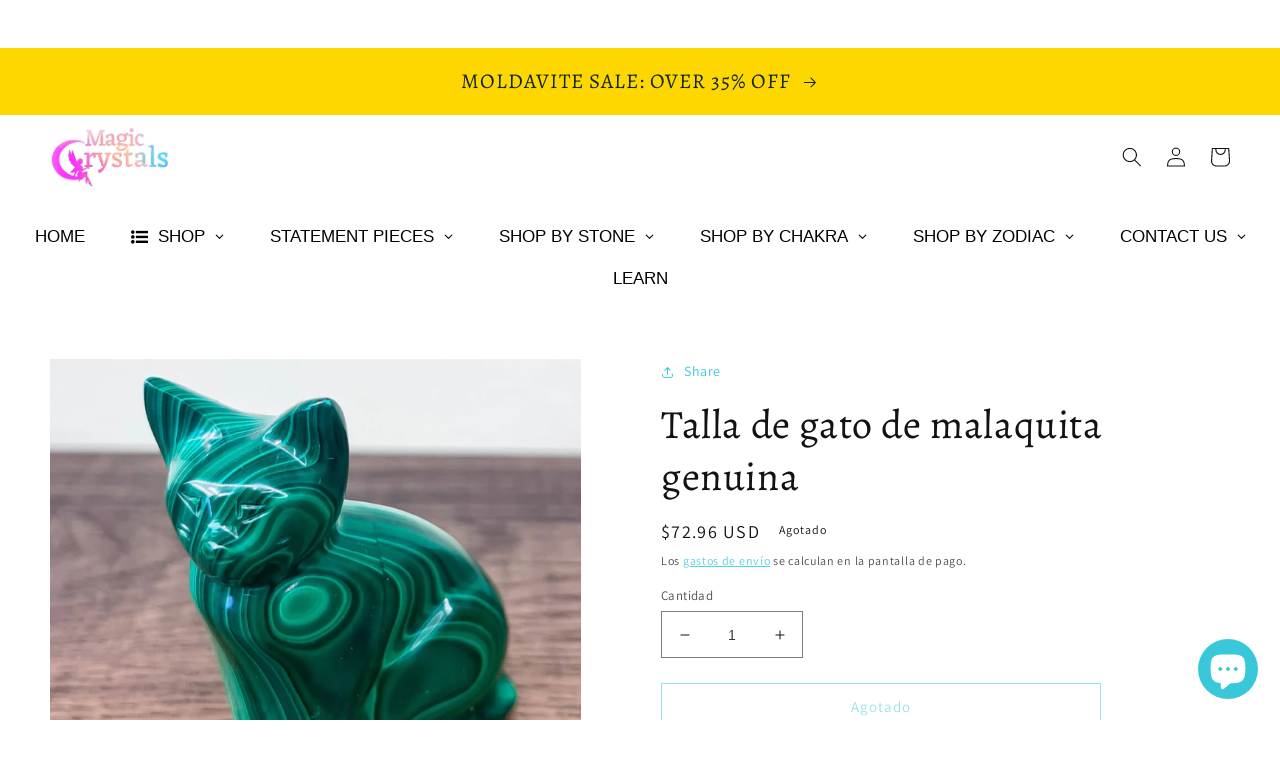

--- FILE ---
content_type: text/html; charset=utf-8
request_url: https://www.magiccrystals.com/es/products/genuine-malachite-cat-carving
body_size: 87428
content:
<!doctype html>
<html class="no-js" lang="es">
  <head>
 
<!-- Google Tag Manager -->
<script>(function(w,d,s,l,i){w[l]=w[l]||[];w[l].push({'gtm.start':
new Date().getTime(),event:'gtm.js'});var f=d.getElementsByTagName(s)[0],
j=d.createElement(s),dl=l!='dataLayer'?'&l='+l:'';j.async=true;j.src=
'https://www.googletagmanager.com/gtm.js?id='+i+dl;f.parentNode.insertBefore(j,f);
})(window,document,'script','dataLayer','GTM-NRFVNBV');</script>
<!-- End Google Tag Manager -->
    
    <meta charset="utf-8">
    <meta http-equiv="X-UA-Compatible" content="IE=edge">
    <meta name="viewport" content="width=device-width,initial-scale=1">
    <meta name="theme-color" content="">
    <link rel="canonical" href="https://www.magiccrystals.com/es/products/genuine-malachite-cat-carving">
    <link rel="preconnect" href="https://cdn.shopify.com" crossorigin><link rel="icon" type="image/png" href="//www.magiccrystals.com/cdn/shop/files/MagicCrystals_copy.png?crop=center&height=32&v=1613542466&width=32"><link rel="preconnect" href="https://fonts.shopifycdn.com" crossorigin><title>
      Gato de malaquita genuina - Gato animal de malaquita natural - Cristales mágicos
 &ndash; Magic Crystals</title>
<!-- Google Tag Manager (noscript) -->
<noscript><iframe src="https://www.googletagmanager.com/ns.html?id=GTM-NRFVNBV"
height="0" width="0" style="display:none;visibility:hidden"></iframe></noscript>
<!-- End Google Tag Manager (noscript) -->

    
      <meta name="description" content="Malaquita genuina. Compre en Magic Crystals un gato de malaquita genuino - Talla de gato de malaquita natural del Congo. Animal de malaquita, regalos para ella, regalos para él, piedras preciosas de cristal, decoración del hogar. ENVÍO GRATIS DISPONIBLE. Gato de piedra de malaquita tallado a mano, decoración del hogar, curación con cristales, espécimen mineral #1.">
    

    

<meta property="og:site_name" content="Magic Crystals">
<meta property="og:url" content="https://www.magiccrystals.com/es/products/genuine-malachite-cat-carving">
<meta property="og:title" content="Gato de malaquita genuina - Gato animal de malaquita natural - Cristales mágicos">
<meta property="og:type" content="product">
<meta property="og:description" content="Malaquita genuina. Compre en Magic Crystals un gato de malaquita genuino - Talla de gato de malaquita natural del Congo. Animal de malaquita, regalos para ella, regalos para él, piedras preciosas de cristal, decoración del hogar. ENVÍO GRATIS DISPONIBLE. Gato de piedra de malaquita tallado a mano, decoración del hogar, curación con cristales, espécimen mineral #1."><meta property="og:image" content="http://www.magiccrystals.com/cdn/shop/products/Genunine-Malachite-Cat-Carving0.jpg?v=1647208055">
  <meta property="og:image:secure_url" content="https://www.magiccrystals.com/cdn/shop/products/Genunine-Malachite-Cat-Carving0.jpg?v=1647208055">
  <meta property="og:image:width" content="951">
  <meta property="og:image:height" content="951"><meta property="og:price:amount" content="72.96">
  <meta property="og:price:currency" content="USD"><meta name="twitter:card" content="summary_large_image">
<meta name="twitter:title" content="Gato de malaquita genuina - Gato animal de malaquita natural - Cristales mágicos">
<meta name="twitter:description" content="Malaquita genuina. Compre en Magic Crystals un gato de malaquita genuino - Talla de gato de malaquita natural del Congo. Animal de malaquita, regalos para ella, regalos para él, piedras preciosas de cristal, decoración del hogar. ENVÍO GRATIS DISPONIBLE. Gato de piedra de malaquita tallado a mano, decoración del hogar, curación con cristales, espécimen mineral #1.">


    <script src="//www.magiccrystals.com/cdn/shop/t/40/assets/global.js?v=140721379180387662521678352352" defer="defer"></script>
    <!-- starapps_scripts_start -->
<!-- This code is automatically managed by StarApps Studio -->
<!-- Please contact support@starapps.studio for any help --><!-- starapps_scripts_end -->

<!-- [GR] LAZYLOAD_HEAD_BEGIN -->
<!-- ---- Start of ORIGINAL content for header -->
<!-- <script>window.performance && window.performance.mark && window.performance.mark('shopify.content_for_header.start');</script><meta name="google-site-verification" content="KY4LMGiDdCCcc3NGuv5s_QFupjMYd8NwdofnXWhhF8M">
<meta name="facebook-domain-verification" content="jtvwcy6ltzp0l5zeacw5xyvr3orav2">
<meta id="shopify-digital-wallet" name="shopify-digital-wallet" content="/34107228297/digital_wallets/dialog">
<meta name="shopify-checkout-api-token" content="7c6fdb7b20719e7b89e3baaefea2041b">
<meta id="in-context-paypal-metadata" data-shop-id="34107228297" data-venmo-supported="false" data-environment="production" data-locale="es_ES" data-paypal-v4="true" data-currency="USD">
<link rel="alternate" hreflang="x-default" href="https://www.magiccrystals.com/products/genuine-malachite-cat-carving">
<link rel="alternate" hreflang="en" href="https://www.magiccrystals.com/products/genuine-malachite-cat-carving">
<link rel="alternate" hreflang="es" href="https://www.magiccrystals.com/es/products/genuine-malachite-cat-carving">
<link rel="alternate" type="application/json+oembed" href="https://www.magiccrystals.com/es/products/genuine-malachite-cat-carving.oembed">
<script async="async" src="/checkouts/internal/preloads.js?locale=es-US"></script>
<link rel="preconnect" href="https://shop.app" crossorigin="anonymous">
<script async="async" src="https://shop.app/checkouts/internal/preloads.js?locale=es-US&shop_id=34107228297" crossorigin="anonymous"></script>
<script id="apple-pay-shop-capabilities" type="application/json">{"shopId":34107228297,"countryCode":"US","currencyCode":"USD","merchantCapabilities":["supports3DS"],"merchantId":"gid:\/\/shopify\/Shop\/34107228297","merchantName":"Magic Crystals","requiredBillingContactFields":["postalAddress","email","phone"],"requiredShippingContactFields":["postalAddress","email","phone"],"shippingType":"shipping","supportedNetworks":["visa","masterCard","amex","discover","elo","jcb"],"total":{"type":"pending","label":"Magic Crystals","amount":"1.00"},"shopifyPaymentsEnabled":true,"supportsSubscriptions":true}</script>
<script id="shopify-features" type="application/json">{"accessToken":"7c6fdb7b20719e7b89e3baaefea2041b","betas":["rich-media-storefront-analytics"],"domain":"www.magiccrystals.com","predictiveSearch":true,"shopId":34107228297,"locale":"es"}</script>
<script>var Shopify = Shopify || {};
Shopify.shop = "magic-crystals-miami.myshopify.com";
Shopify.locale = "es";
Shopify.currency = {"active":"USD","rate":"1.0"};
Shopify.country = "US";
Shopify.theme = {"name":"[Grodas] Dev","id":136823668970,"schema_name":"Dawn","schema_version":"7.0.1","theme_store_id":null,"role":"main"};
Shopify.theme.handle = "null";
Shopify.theme.style = {"id":null,"handle":null};
Shopify.cdnHost = "www.magiccrystals.com/cdn";
Shopify.routes = Shopify.routes || {};
Shopify.routes.root = "/es/";</script>
<script type="module">!function(o){(o.Shopify=o.Shopify||{}).modules=!0}(window);</script>
<script>!function(o){function n(){var o=[];function n(){o.push(Array.prototype.slice.apply(arguments))}return n.q=o,n}var t=o.Shopify=o.Shopify||{};t.loadFeatures=n(),t.autoloadFeatures=n()}(window);</script>
<script>
  window.ShopifyPay = window.ShopifyPay || {};
  window.ShopifyPay.apiHost = "shop.app\/pay";
  window.ShopifyPay.redirectState = null;
</script>
<script id="shop-js-analytics" type="application/json">{"pageType":"product"}</script>
<script defer="defer" async type="module" src="//www.magiccrystals.com/cdn/shopifycloud/shop-js/modules/v2/client.init-shop-cart-sync_B5knhve2.es.esm.js"></script>
<script defer="defer" async type="module" src="//www.magiccrystals.com/cdn/shopifycloud/shop-js/modules/v2/chunk.common_DUtBTchb.esm.js"></script>
<script type="module">
  await import("//www.magiccrystals.com/cdn/shopifycloud/shop-js/modules/v2/client.init-shop-cart-sync_B5knhve2.es.esm.js");
await import("//www.magiccrystals.com/cdn/shopifycloud/shop-js/modules/v2/chunk.common_DUtBTchb.esm.js");

  window.Shopify.SignInWithShop?.initShopCartSync?.({"fedCMEnabled":true,"windoidEnabled":true});

</script>
<script defer="defer" async type="module" src="//www.magiccrystals.com/cdn/shopifycloud/shop-js/modules/v2/client.payment-terms_JXZtx-3Y.es.esm.js"></script>
<script defer="defer" async type="module" src="//www.magiccrystals.com/cdn/shopifycloud/shop-js/modules/v2/chunk.common_DUtBTchb.esm.js"></script>
<script defer="defer" async type="module" src="//www.magiccrystals.com/cdn/shopifycloud/shop-js/modules/v2/chunk.modal_BWJC_e_i.esm.js"></script>
<script type="module">
  await import("//www.magiccrystals.com/cdn/shopifycloud/shop-js/modules/v2/client.payment-terms_JXZtx-3Y.es.esm.js");
await import("//www.magiccrystals.com/cdn/shopifycloud/shop-js/modules/v2/chunk.common_DUtBTchb.esm.js");
await import("//www.magiccrystals.com/cdn/shopifycloud/shop-js/modules/v2/chunk.modal_BWJC_e_i.esm.js");

  
</script>
<script>
  window.Shopify = window.Shopify || {};
  if (!window.Shopify.featureAssets) window.Shopify.featureAssets = {};
  window.Shopify.featureAssets['shop-js'] = {"shop-cart-sync":["modules/v2/client.shop-cart-sync_Cu3ACRcZ.es.esm.js","modules/v2/chunk.common_DUtBTchb.esm.js"],"init-fed-cm":["modules/v2/client.init-fed-cm_BJrnB9kG.es.esm.js","modules/v2/chunk.common_DUtBTchb.esm.js"],"shop-button":["modules/v2/client.shop-button_CG6GKOD_.es.esm.js","modules/v2/chunk.common_DUtBTchb.esm.js"],"shop-cash-offers":["modules/v2/client.shop-cash-offers_gbZJIl7z.es.esm.js","modules/v2/chunk.common_DUtBTchb.esm.js","modules/v2/chunk.modal_BWJC_e_i.esm.js"],"init-windoid":["modules/v2/client.init-windoid_8ySNSk4Z.es.esm.js","modules/v2/chunk.common_DUtBTchb.esm.js"],"init-shop-email-lookup-coordinator":["modules/v2/client.init-shop-email-lookup-coordinator_wAcB8hvS.es.esm.js","modules/v2/chunk.common_DUtBTchb.esm.js"],"shop-toast-manager":["modules/v2/client.shop-toast-manager_Bg_V7N2L.es.esm.js","modules/v2/chunk.common_DUtBTchb.esm.js"],"shop-login-button":["modules/v2/client.shop-login-button_9GhCXlmE.es.esm.js","modules/v2/chunk.common_DUtBTchb.esm.js","modules/v2/chunk.modal_BWJC_e_i.esm.js"],"avatar":["modules/v2/client.avatar_BTnouDA3.es.esm.js"],"pay-button":["modules/v2/client.pay-button_18xvAuUL.es.esm.js","modules/v2/chunk.common_DUtBTchb.esm.js"],"init-shop-cart-sync":["modules/v2/client.init-shop-cart-sync_B5knhve2.es.esm.js","modules/v2/chunk.common_DUtBTchb.esm.js"],"init-customer-accounts":["modules/v2/client.init-customer-accounts_BuGWnp7m.es.esm.js","modules/v2/client.shop-login-button_9GhCXlmE.es.esm.js","modules/v2/chunk.common_DUtBTchb.esm.js","modules/v2/chunk.modal_BWJC_e_i.esm.js"],"init-shop-for-new-customer-accounts":["modules/v2/client.init-shop-for-new-customer-accounts_B-HfpYBc.es.esm.js","modules/v2/client.shop-login-button_9GhCXlmE.es.esm.js","modules/v2/chunk.common_DUtBTchb.esm.js","modules/v2/chunk.modal_BWJC_e_i.esm.js"],"init-customer-accounts-sign-up":["modules/v2/client.init-customer-accounts-sign-up_C94lauhm.es.esm.js","modules/v2/client.shop-login-button_9GhCXlmE.es.esm.js","modules/v2/chunk.common_DUtBTchb.esm.js","modules/v2/chunk.modal_BWJC_e_i.esm.js"],"checkout-modal":["modules/v2/client.checkout-modal_DUL5NYMv.es.esm.js","modules/v2/chunk.common_DUtBTchb.esm.js","modules/v2/chunk.modal_BWJC_e_i.esm.js"],"shop-follow-button":["modules/v2/client.shop-follow-button_Mw9EIQD1.es.esm.js","modules/v2/chunk.common_DUtBTchb.esm.js","modules/v2/chunk.modal_BWJC_e_i.esm.js"],"lead-capture":["modules/v2/client.lead-capture_DYjuQXkS.es.esm.js","modules/v2/chunk.common_DUtBTchb.esm.js","modules/v2/chunk.modal_BWJC_e_i.esm.js"],"shop-login":["modules/v2/client.shop-login_DK54Bfm6.es.esm.js","modules/v2/chunk.common_DUtBTchb.esm.js","modules/v2/chunk.modal_BWJC_e_i.esm.js"],"payment-terms":["modules/v2/client.payment-terms_JXZtx-3Y.es.esm.js","modules/v2/chunk.common_DUtBTchb.esm.js","modules/v2/chunk.modal_BWJC_e_i.esm.js"]};
</script>
<script>(function() {
  var isLoaded = false;
  function asyncLoad() {
    if (isLoaded) return;
    isLoaded = true;
    var urls = ["https:\/\/cloudsearch-1f874.kxcdn.com\/shopify.js?srp=\/a\/search\u0026filtersEnabled=1\u0026shop=magic-crystals-miami.myshopify.com","https:\/\/rio.pwztag.com\/rio.js?shop=magic-crystals-miami.myshopify.com","https:\/\/wrapin.prezenapps.com\/public\/js\/load-wrapin-v5-app.js?shop=magic-crystals-miami.myshopify.com","https:\/\/cdn.nfcube.com\/instafeed-0454e0a294dde21b6e8edd104f0bab89.js?shop=magic-crystals-miami.myshopify.com","https:\/\/cdncozyantitheft.addons.business\/js\/script_tags\/magic-crystals-miami\/PZ05ZrzBBy9X99tccQmDVPtbIvGdlFep.js?shop=magic-crystals-miami.myshopify.com","https:\/\/d1639lhkj5l89m.cloudfront.net\/js\/storefront\/uppromote.js?shop=magic-crystals-miami.myshopify.com","https:\/\/d18eg7dreypte5.cloudfront.net\/scripts\/integrations\/subscription.js?shop=magic-crystals-miami.myshopify.com","https:\/\/cdn.hextom.com\/js\/freeshippingbar.js?shop=magic-crystals-miami.myshopify.com"];
    for (var i = 0; i < urls.length; i++) {
      var s = document.createElement('script');
      s.type = 'text/javascript';
      s.async = true;
      s.src = urls[i];
      var x = document.getElementsByTagName('script')[0];
      x.parentNode.insertBefore(s, x);
    }
  };
  if(window.attachEvent) {
    window.attachEvent('onload', asyncLoad);
  } else {
    window.addEventListener('load', asyncLoad, false);
  }
})();</script>
<script id="__st">var __st={"a":34107228297,"offset":-18000,"reqid":"85c6680c-f95f-4f59-a569-365a9682415e-1768420411","pageurl":"www.magiccrystals.com\/es\/products\/genuine-malachite-cat-carving","u":"b23f1f20b644","p":"product","rtyp":"product","rid":7621118623978};</script>
<script>window.ShopifyPaypalV4VisibilityTracking = true;</script>
<script id="captcha-bootstrap">!function(){'use strict';const t='contact',e='account',n='new_comment',o=[[t,t],['blogs',n],['comments',n],[t,'customer']],c=[[e,'customer_login'],[e,'guest_login'],[e,'recover_customer_password'],[e,'create_customer']],r=t=>t.map((([t,e])=>`form[action*='/${t}']:not([data-nocaptcha='true']) input[name='form_type'][value='${e}']`)).join(','),a=t=>()=>t?[...document.querySelectorAll(t)].map((t=>t.form)):[];function s(){const t=[...o],e=r(t);return a(e)}const i='password',u='form_key',d=['recaptcha-v3-token','g-recaptcha-response','h-captcha-response',i],f=()=>{try{return window.sessionStorage}catch{return}},m='__shopify_v',_=t=>t.elements[u];function p(t,e,n=!1){try{const o=window.sessionStorage,c=JSON.parse(o.getItem(e)),{data:r}=function(t){const{data:e,action:n}=t;return t[m]||n?{data:e,action:n}:{data:t,action:n}}(c);for(const[e,n]of Object.entries(r))t.elements[e]&&(t.elements[e].value=n);n&&o.removeItem(e)}catch(o){console.error('form repopulation failed',{error:o})}}const l='form_type',E='cptcha';function T(t){t.dataset[E]=!0}const w=window,h=w.document,L='Shopify',v='ce_forms',y='captcha';let A=!1;((t,e)=>{const n=(g='f06e6c50-85a8-45c8-87d0-21a2b65856fe',I='https://cdn.shopify.com/shopifycloud/storefront-forms-hcaptcha/ce_storefront_forms_captcha_hcaptcha.v1.5.2.iife.js',D={infoText:'Protegido por hCaptcha',privacyText:'Privacidad',termsText:'Términos'},(t,e,n)=>{const o=w[L][v],c=o.bindForm;if(c)return c(t,g,e,D).then(n);var r;o.q.push([[t,g,e,D],n]),r=I,A||(h.body.append(Object.assign(h.createElement('script'),{id:'captcha-provider',async:!0,src:r})),A=!0)});var g,I,D;w[L]=w[L]||{},w[L][v]=w[L][v]||{},w[L][v].q=[],w[L][y]=w[L][y]||{},w[L][y].protect=function(t,e){n(t,void 0,e),T(t)},Object.freeze(w[L][y]),function(t,e,n,w,h,L){const[v,y,A,g]=function(t,e,n){const i=e?o:[],u=t?c:[],d=[...i,...u],f=r(d),m=r(i),_=r(d.filter((([t,e])=>n.includes(e))));return[a(f),a(m),a(_),s()]}(w,h,L),I=t=>{const e=t.target;return e instanceof HTMLFormElement?e:e&&e.form},D=t=>v().includes(t);t.addEventListener('submit',(t=>{const e=I(t);if(!e)return;const n=D(e)&&!e.dataset.hcaptchaBound&&!e.dataset.recaptchaBound,o=_(e),c=g().includes(e)&&(!o||!o.value);(n||c)&&t.preventDefault(),c&&!n&&(function(t){try{if(!f())return;!function(t){const e=f();if(!e)return;const n=_(t);if(!n)return;const o=n.value;o&&e.removeItem(o)}(t);const e=Array.from(Array(32),(()=>Math.random().toString(36)[2])).join('');!function(t,e){_(t)||t.append(Object.assign(document.createElement('input'),{type:'hidden',name:u})),t.elements[u].value=e}(t,e),function(t,e){const n=f();if(!n)return;const o=[...t.querySelectorAll(`input[type='${i}']`)].map((({name:t})=>t)),c=[...d,...o],r={};for(const[a,s]of new FormData(t).entries())c.includes(a)||(r[a]=s);n.setItem(e,JSON.stringify({[m]:1,action:t.action,data:r}))}(t,e)}catch(e){console.error('failed to persist form',e)}}(e),e.submit())}));const S=(t,e)=>{t&&!t.dataset[E]&&(n(t,e.some((e=>e===t))),T(t))};for(const o of['focusin','change'])t.addEventListener(o,(t=>{const e=I(t);D(e)&&S(e,y())}));const B=e.get('form_key'),M=e.get(l),P=B&&M;t.addEventListener('DOMContentLoaded',(()=>{const t=y();if(P)for(const e of t)e.elements[l].value===M&&p(e,B);[...new Set([...A(),...v().filter((t=>'true'===t.dataset.shopifyCaptcha))])].forEach((e=>S(e,t)))}))}(h,new URLSearchParams(w.location.search),n,t,e,['guest_login'])})(!0,!0)}();</script>
<script integrity="sha256-4kQ18oKyAcykRKYeNunJcIwy7WH5gtpwJnB7kiuLZ1E=" data-source-attribution="shopify.loadfeatures" defer="defer" src="//www.magiccrystals.com/cdn/shopifycloud/storefront/assets/storefront/load_feature-a0a9edcb.js" crossorigin="anonymous"></script>
<script crossorigin="anonymous" defer="defer" src="//www.magiccrystals.com/cdn/shopifycloud/storefront/assets/shopify_pay/storefront-65b4c6d7.js?v=20250812"></script>
<script data-source-attribution="shopify.dynamic_checkout.dynamic.init">var Shopify=Shopify||{};Shopify.PaymentButton=Shopify.PaymentButton||{isStorefrontPortableWallets:!0,init:function(){window.Shopify.PaymentButton.init=function(){};var t=document.createElement("script");t.src="https://www.magiccrystals.com/cdn/shopifycloud/portable-wallets/latest/portable-wallets.es.js",t.type="module",document.head.appendChild(t)}};
</script>
<script data-source-attribution="shopify.dynamic_checkout.buyer_consent">
  function portableWalletsHideBuyerConsent(e){var t=document.getElementById("shopify-buyer-consent"),n=document.getElementById("shopify-subscription-policy-button");t&&n&&(t.classList.add("hidden"),t.setAttribute("aria-hidden","true"),n.removeEventListener("click",e))}function portableWalletsShowBuyerConsent(e){var t=document.getElementById("shopify-buyer-consent"),n=document.getElementById("shopify-subscription-policy-button");t&&n&&(t.classList.remove("hidden"),t.removeAttribute("aria-hidden"),n.addEventListener("click",e))}window.Shopify?.PaymentButton&&(window.Shopify.PaymentButton.hideBuyerConsent=portableWalletsHideBuyerConsent,window.Shopify.PaymentButton.showBuyerConsent=portableWalletsShowBuyerConsent);
</script>
<script>
  function portableWalletsCleanup(e){e&&e.src&&console.error("Failed to load portable wallets script "+e.src);var t=document.querySelectorAll("shopify-accelerated-checkout .shopify-payment-button__skeleton, shopify-accelerated-checkout-cart .wallet-cart-button__skeleton"),e=document.getElementById("shopify-buyer-consent");for(let e=0;e<t.length;e++)t[e].remove();e&&e.remove()}function portableWalletsNotLoadedAsModule(e){e instanceof ErrorEvent&&"string"==typeof e.message&&e.message.includes("import.meta")&&"string"==typeof e.filename&&e.filename.includes("portable-wallets")&&(window.removeEventListener("error",portableWalletsNotLoadedAsModule),window.Shopify.PaymentButton.failedToLoad=e,"loading"===document.readyState?document.addEventListener("DOMContentLoaded",window.Shopify.PaymentButton.init):window.Shopify.PaymentButton.init())}window.addEventListener("error",portableWalletsNotLoadedAsModule);
</script>

<script type="module" src="https://www.magiccrystals.com/cdn/shopifycloud/portable-wallets/latest/portable-wallets.es.js" onError="portableWalletsCleanup(this)" crossorigin="anonymous"></script>
<script nomodule>
  document.addEventListener("DOMContentLoaded", portableWalletsCleanup);
</script>

<script id='scb4127' type='text/javascript' async='' src='https://www.magiccrystals.com/cdn/shopifycloud/privacy-banner/storefront-banner.js'></script><link id="shopify-accelerated-checkout-styles" rel="stylesheet" media="screen" href="https://www.magiccrystals.com/cdn/shopifycloud/portable-wallets/latest/accelerated-checkout-backwards-compat.css" crossorigin="anonymous">
<style id="shopify-accelerated-checkout-cart">
        #shopify-buyer-consent {
  margin-top: 1em;
  display: inline-block;
  width: 100%;
}

#shopify-buyer-consent.hidden {
  display: none;
}

#shopify-subscription-policy-button {
  background: none;
  border: none;
  padding: 0;
  text-decoration: underline;
  font-size: inherit;
  cursor: pointer;
}

#shopify-subscription-policy-button::before {
  box-shadow: none;
}

      </style>
<script id="sections-script" data-sections="header,footer" defer="defer" src="//www.magiccrystals.com/cdn/shop/t/40/compiled_assets/scripts.js?11029"></script>
<script>window.performance && window.performance.mark && window.performance.mark('shopify.content_for_header.end');</script> -->
<!-- ---- End of ORIGINAL content for header -->


<!-- ---- Start of INJECTED content for header -->

<!-- gr-lazyload-head.liquid | Enabled: true | Show preview bar: true --><script>window.performance && window.performance.mark && window.performance.mark('shopify.content_for_header.start');</script><meta name="google-site-verification" content="KY4LMGiDdCCcc3NGuv5s_QFupjMYd8NwdofnXWhhF8M">
<meta name="facebook-domain-verification" content="jtvwcy6ltzp0l5zeacw5xyvr3orav2">
<meta id="shopify-digital-wallet" name="shopify-digital-wallet" content="/34107228297/digital_wallets/dialog">
<meta name="shopify-checkout-api-token" content="7c6fdb7b20719e7b89e3baaefea2041b">
<meta id="in-context-paypal-metadata" data-shop-id="34107228297" data-venmo-supported="false" data-environment="production" data-locale="es_ES" data-paypal-v4="true" data-currency="USD">
<link rel="alternate" hreflang="x-default" href="https://www.magiccrystals.com/products/genuine-malachite-cat-carving">
<link rel="alternate" hreflang="en" href="https://www.magiccrystals.com/products/genuine-malachite-cat-carving">
<link rel="alternate" hreflang="es" href="https://www.magiccrystals.com/es/products/genuine-malachite-cat-carving">
<link rel="alternate" type="application/json+oembed" href="https://www.magiccrystals.com/es/products/genuine-malachite-cat-carving.oembed">
<script async="async" src="/checkouts/internal/preloads.js?locale=es-US"></script>
<link rel="preconnect" href="https://shop.app" crossorigin="anonymous">
<script async="async" src="https://shop.app/checkouts/internal/preloads.js?locale=es-US&shop_id=34107228297" crossorigin="anonymous"></script>
<script id="apple-pay-shop-capabilities" type="application/json">{"shopId":34107228297,"countryCode":"US","currencyCode":"USD","merchantCapabilities":["supports3DS"],"merchantId":"gid:\/\/shopify\/Shop\/34107228297","merchantName":"Magic Crystals","requiredBillingContactFields":["postalAddress","email","phone"],"requiredShippingContactFields":["postalAddress","email","phone"],"shippingType":"shipping","supportedNetworks":["visa","masterCard","amex","discover","elo","jcb"],"total":{"type":"pending","label":"Magic Crystals","amount":"1.00"},"shopifyPaymentsEnabled":true,"supportsSubscriptions":true}</script>
<script id="shopify-features" type="application/json">{"accessToken":"7c6fdb7b20719e7b89e3baaefea2041b","betas":["rich-media-storefront-analytics"],"domain":"www.magiccrystals.com","predictiveSearch":true,"shopId":34107228297,"locale":"es"}</script>
<script>var Shopify = Shopify || {};
Shopify.shop = "magic-crystals-miami.myshopify.com";
Shopify.locale = "es";
Shopify.currency = {"active":"USD","rate":"1.0"};
Shopify.country = "US";
Shopify.theme = {"name":"[Grodas] Dev","id":136823668970,"schema_name":"Dawn","schema_version":"7.0.1","theme_store_id":null,"role":"main"};
Shopify.theme.handle = "null";
Shopify.theme.style = {"id":null,"handle":null};
Shopify.cdnHost = "www.magiccrystals.com/cdn";
Shopify.routes = Shopify.routes || {};
Shopify.routes.root = "/es/";</script>
<script type="module">!function(o){(o.Shopify=o.Shopify||{}).modules=!0}(window);</script>
<script>!function(o){function n(){var o=[];function n(){o.push(Array.prototype.slice.apply(arguments))}return n.q=o,n}var t=o.Shopify=o.Shopify||{};t.loadFeatures=n(),t.autoloadFeatures=n()}(window);</script>
<script>
  window.ShopifyPay = window.ShopifyPay || {};
  window.ShopifyPay.apiHost = "shop.app\/pay";
  window.ShopifyPay.redirectState = null;
</script>
<script id="shop-js-analytics" type="application/json">{"pageType":"product"}</script>
<script defer="defer" async type="module" src="//www.magiccrystals.com/cdn/shopifycloud/shop-js/modules/v2/client.init-shop-cart-sync_B5knhve2.es.esm.js"></script>
<script defer="defer" async type="module" src="//www.magiccrystals.com/cdn/shopifycloud/shop-js/modules/v2/chunk.common_DUtBTchb.esm.js"></script>
<script type="module">
  await import("//www.magiccrystals.com/cdn/shopifycloud/shop-js/modules/v2/client.init-shop-cart-sync_B5knhve2.es.esm.js");
await import("//www.magiccrystals.com/cdn/shopifycloud/shop-js/modules/v2/chunk.common_DUtBTchb.esm.js");

  window.Shopify.SignInWithShop?.initShopCartSync?.({"fedCMEnabled":true,"windoidEnabled":true});

</script>
<script defer="defer" async type="module" src="//www.magiccrystals.com/cdn/shopifycloud/shop-js/modules/v2/client.payment-terms_JXZtx-3Y.es.esm.js"></script>
<script defer="defer" async type="module" src="//www.magiccrystals.com/cdn/shopifycloud/shop-js/modules/v2/chunk.common_DUtBTchb.esm.js"></script>
<script defer="defer" async type="module" src="//www.magiccrystals.com/cdn/shopifycloud/shop-js/modules/v2/chunk.modal_BWJC_e_i.esm.js"></script>
<script type="module">
  await import("//www.magiccrystals.com/cdn/shopifycloud/shop-js/modules/v2/client.payment-terms_JXZtx-3Y.es.esm.js");
await import("//www.magiccrystals.com/cdn/shopifycloud/shop-js/modules/v2/chunk.common_DUtBTchb.esm.js");
await import("//www.magiccrystals.com/cdn/shopifycloud/shop-js/modules/v2/chunk.modal_BWJC_e_i.esm.js");

  
</script>
<script>
  window.Shopify = window.Shopify || {};
  if (!window.Shopify.featureAssets) window.Shopify.featureAssets = {};
  window.Shopify.featureAssets['shop-js'] = {"shop-cart-sync":["modules/v2/client.shop-cart-sync_Cu3ACRcZ.es.esm.js","modules/v2/chunk.common_DUtBTchb.esm.js"],"init-fed-cm":["modules/v2/client.init-fed-cm_BJrnB9kG.es.esm.js","modules/v2/chunk.common_DUtBTchb.esm.js"],"shop-button":["modules/v2/client.shop-button_CG6GKOD_.es.esm.js","modules/v2/chunk.common_DUtBTchb.esm.js"],"shop-cash-offers":["modules/v2/client.shop-cash-offers_gbZJIl7z.es.esm.js","modules/v2/chunk.common_DUtBTchb.esm.js","modules/v2/chunk.modal_BWJC_e_i.esm.js"],"init-windoid":["modules/v2/client.init-windoid_8ySNSk4Z.es.esm.js","modules/v2/chunk.common_DUtBTchb.esm.js"],"init-shop-email-lookup-coordinator":["modules/v2/client.init-shop-email-lookup-coordinator_wAcB8hvS.es.esm.js","modules/v2/chunk.common_DUtBTchb.esm.js"],"shop-toast-manager":["modules/v2/client.shop-toast-manager_Bg_V7N2L.es.esm.js","modules/v2/chunk.common_DUtBTchb.esm.js"],"shop-login-button":["modules/v2/client.shop-login-button_9GhCXlmE.es.esm.js","modules/v2/chunk.common_DUtBTchb.esm.js","modules/v2/chunk.modal_BWJC_e_i.esm.js"],"avatar":["modules/v2/client.avatar_BTnouDA3.es.esm.js"],"pay-button":["modules/v2/client.pay-button_18xvAuUL.es.esm.js","modules/v2/chunk.common_DUtBTchb.esm.js"],"init-shop-cart-sync":["modules/v2/client.init-shop-cart-sync_B5knhve2.es.esm.js","modules/v2/chunk.common_DUtBTchb.esm.js"],"init-customer-accounts":["modules/v2/client.init-customer-accounts_BuGWnp7m.es.esm.js","modules/v2/client.shop-login-button_9GhCXlmE.es.esm.js","modules/v2/chunk.common_DUtBTchb.esm.js","modules/v2/chunk.modal_BWJC_e_i.esm.js"],"init-shop-for-new-customer-accounts":["modules/v2/client.init-shop-for-new-customer-accounts_B-HfpYBc.es.esm.js","modules/v2/client.shop-login-button_9GhCXlmE.es.esm.js","modules/v2/chunk.common_DUtBTchb.esm.js","modules/v2/chunk.modal_BWJC_e_i.esm.js"],"init-customer-accounts-sign-up":["modules/v2/client.init-customer-accounts-sign-up_C94lauhm.es.esm.js","modules/v2/client.shop-login-button_9GhCXlmE.es.esm.js","modules/v2/chunk.common_DUtBTchb.esm.js","modules/v2/chunk.modal_BWJC_e_i.esm.js"],"checkout-modal":["modules/v2/client.checkout-modal_DUL5NYMv.es.esm.js","modules/v2/chunk.common_DUtBTchb.esm.js","modules/v2/chunk.modal_BWJC_e_i.esm.js"],"shop-follow-button":["modules/v2/client.shop-follow-button_Mw9EIQD1.es.esm.js","modules/v2/chunk.common_DUtBTchb.esm.js","modules/v2/chunk.modal_BWJC_e_i.esm.js"],"lead-capture":["modules/v2/client.lead-capture_DYjuQXkS.es.esm.js","modules/v2/chunk.common_DUtBTchb.esm.js","modules/v2/chunk.modal_BWJC_e_i.esm.js"],"shop-login":["modules/v2/client.shop-login_DK54Bfm6.es.esm.js","modules/v2/chunk.common_DUtBTchb.esm.js","modules/v2/chunk.modal_BWJC_e_i.esm.js"],"payment-terms":["modules/v2/client.payment-terms_JXZtx-3Y.es.esm.js","modules/v2/chunk.common_DUtBTchb.esm.js","modules/v2/chunk.modal_BWJC_e_i.esm.js"]};
</script>
<script>(function() {
  var isLoaded = false;
  function asyncLoad() {
    if (isLoaded) return;
    isLoaded = true;
    var urls = ["https:\/\/cloudsearch-1f874.kxcdn.com\/shopify.js?srp=\/a\/search\u0026filtersEnabled=1\u0026shop=magic-crystals-miami.myshopify.com","https:\/\///www.magiccrystals.com/cdn/shop/t/40/assets/gr-lazyload-dummy.js?v=39520188247718224041678352352?shop=magic-crystals-miami.myshopify.com","https:\/\///www.magiccrystals.com/cdn/shop/t/40/assets/gr-lazyload-dummy.js?v=39520188247718224041678352352?shop=magic-crystals-miami.myshopify.com","https:\/\/cdn.nfcube.com\/instafeed-0454e0a294dde21b6e8edd104f0bab89.js?shop=magic-crystals-miami.myshopify.com","https:\/\/cdncozyantitheft.addons.business\/js\/script_tags\/magic-crystals-miami\/PZ05ZrzBBy9X99tccQmDVPtbIvGdlFep.js?shop=magic-crystals-miami.myshopify.com","https:\/\/d1639lhkj5l89m.cloudfront.net\/js\/storefront\/uppromote.js?shop=magic-crystals-miami.myshopify.com","https:\/\/d18eg7dreypte5.cloudfront.net\/scripts\/integrations\/subscription.js?shop=magic-crystals-miami.myshopify.com","https:\/\///www.magiccrystals.com/cdn/shop/t/40/assets/gr-lazyload-dummy.js?v=39520188247718224041678352352?shop=magic-crystals-miami.myshopify.com"];
    for (var i = 0; i < urls.length; i++) {
      var s = document.createElement('script');
      s.type = 'text/javascript';
      s.async = true;
      s.src = urls[i];
      var x = document.getElementsByTagName('script')[0];
      x.parentNode.insertBefore(s, x);
    }
  };
  if(window.attachEvent) {
    window.attachEvent('onload', asyncLoad);
  } else {
    window.addEventListener('load', asyncLoad, false);
  }
})();</script>
<script id="__st">var __st={"a":34107228297,"offset":-18000,"reqid":"85c6680c-f95f-4f59-a569-365a9682415e-1768420411","pageurl":"www.magiccrystals.com\/es\/products\/genuine-malachite-cat-carving","u":"b23f1f20b644","p":"product","rtyp":"product","rid":7621118623978};</script>
<script>window.ShopifyPaypalV4VisibilityTracking = true;</script>
<script id="captcha-bootstrap">!function(){'use strict';const t='contact',e='account',n='new_comment',o=[[t,t],['blogs',n],['comments',n],[t,'customer']],c=[[e,'customer_login'],[e,'guest_login'],[e,'recover_customer_password'],[e,'create_customer']],r=t=>t.map((([t,e])=>`form[action*='/${t}']:not([data-nocaptcha='true']) input[name='form_type'][value='${e}']`)).join(','),a=t=>()=>t?[...document.querySelectorAll(t)].map((t=>t.form)):[];function s(){const t=[...o],e=r(t);return a(e)}const i='password',u='form_key',d=['recaptcha-v3-token','g-recaptcha-response','h-captcha-response',i],f=()=>{try{return window.sessionStorage}catch{return}},m='__shopify_v',_=t=>t.elements[u];function p(t,e,n=!1){try{const o=window.sessionStorage,c=JSON.parse(o.getItem(e)),{data:r}=function(t){const{data:e,action:n}=t;return t[m]||n?{data:e,action:n}:{data:t,action:n}}(c);for(const[e,n]of Object.entries(r))t.elements[e]&&(t.elements[e].value=n);n&&o.removeItem(e)}catch(o){console.error('form repopulation failed',{error:o})}}const l='form_type',E='cptcha';function T(t){t.dataset[E]=!0}const w=window,h=w.document,L='Shopify',v='ce_forms',y='captcha';let A=!1;((t,e)=>{const n=(g='f06e6c50-85a8-45c8-87d0-21a2b65856fe',I='https://cdn.shopify.com/shopifycloud/storefront-forms-hcaptcha/ce_storefront_forms_captcha_hcaptcha.v1.5.2.iife.js',D={infoText:'Protegido por hCaptcha',privacyText:'Privacidad',termsText:'Términos'},(t,e,n)=>{const o=w[L][v],c=o.bindForm;if(c)return c(t,g,e,D).then(n);var r;o.q.push([[t,g,e,D],n]),r=I,A||(h.body.append(Object.assign(h.createElement('script'),{id:'captcha-provider',async:!0,src:r})),A=!0)});var g,I,D;w[L]=w[L]||{},w[L][v]=w[L][v]||{},w[L][v].q=[],w[L][y]=w[L][y]||{},w[L][y].protect=function(t,e){n(t,void 0,e),T(t)},Object.freeze(w[L][y]),function(t,e,n,w,h,L){const[v,y,A,g]=function(t,e,n){const i=e?o:[],u=t?c:[],d=[...i,...u],f=r(d),m=r(i),_=r(d.filter((([t,e])=>n.includes(e))));return[a(f),a(m),a(_),s()]}(w,h,L),I=t=>{const e=t.target;return e instanceof HTMLFormElement?e:e&&e.form},D=t=>v().includes(t);t.addEventListener('submit',(t=>{const e=I(t);if(!e)return;const n=D(e)&&!e.dataset.hcaptchaBound&&!e.dataset.recaptchaBound,o=_(e),c=g().includes(e)&&(!o||!o.value);(n||c)&&t.preventDefault(),c&&!n&&(function(t){try{if(!f())return;!function(t){const e=f();if(!e)return;const n=_(t);if(!n)return;const o=n.value;o&&e.removeItem(o)}(t);const e=Array.from(Array(32),(()=>Math.random().toString(36)[2])).join('');!function(t,e){_(t)||t.append(Object.assign(document.createElement('input'),{type:'hidden',name:u})),t.elements[u].value=e}(t,e),function(t,e){const n=f();if(!n)return;const o=[...t.querySelectorAll(`input[type='${i}']`)].map((({name:t})=>t)),c=[...d,...o],r={};for(const[a,s]of new FormData(t).entries())c.includes(a)||(r[a]=s);n.setItem(e,JSON.stringify({[m]:1,action:t.action,data:r}))}(t,e)}catch(e){console.error('failed to persist form',e)}}(e),e.submit())}));const S=(t,e)=>{t&&!t.dataset[E]&&(n(t,e.some((e=>e===t))),T(t))};for(const o of['focusin','change'])t.addEventListener(o,(t=>{const e=I(t);D(e)&&S(e,y())}));const B=e.get('form_key'),M=e.get(l),P=B&&M;t.addEventListener('DOMContentLoaded',(()=>{const t=y();if(P)for(const e of t)e.elements[l].value===M&&p(e,B);[...new Set([...A(),...v().filter((t=>'true'===t.dataset.shopifyCaptcha))])].forEach((e=>S(e,t)))}))}(h,new URLSearchParams(w.location.search),n,t,e,['guest_login'])})(!0,!0)}();</script>
<script integrity="sha256-4kQ18oKyAcykRKYeNunJcIwy7WH5gtpwJnB7kiuLZ1E=" data-source-attribution="shopify.loadfeatures" defer="defer" src="//www.magiccrystals.com/cdn/shopifycloud/storefront/assets/storefront/load_feature-a0a9edcb.js" crossorigin="anonymous"></script>
<script crossorigin="anonymous" defer="defer" src="//www.magiccrystals.com/cdn/shopifycloud/storefront/assets/shopify_pay/storefront-65b4c6d7.js?v=20250812"></script>
<script data-source-attribution="shopify.dynamic_checkout.dynamic.init">var Shopify=Shopify||{};Shopify.PaymentButton=Shopify.PaymentButton||{isStorefrontPortableWallets:!0,init:function(){window.Shopify.PaymentButton.init=function(){};var t=document.createElement("script");t.src="https://www.magiccrystals.com/cdn/shopifycloud/portable-wallets/latest/portable-wallets.es.js",t.type="module",document.head.appendChild(t)}};
</script>
<script data-source-attribution="shopify.dynamic_checkout.buyer_consent">
  function portableWalletsHideBuyerConsent(e){var t=document.getElementById("shopify-buyer-consent"),n=document.getElementById("shopify-subscription-policy-button");t&&n&&(t.classList.add("hidden"),t.setAttribute("aria-hidden","true"),n.removeEventListener("click",e))}function portableWalletsShowBuyerConsent(e){var t=document.getElementById("shopify-buyer-consent"),n=document.getElementById("shopify-subscription-policy-button");t&&n&&(t.classList.remove("hidden"),t.removeAttribute("aria-hidden"),n.addEventListener("click",e))}window.Shopify?.PaymentButton&&(window.Shopify.PaymentButton.hideBuyerConsent=portableWalletsHideBuyerConsent,window.Shopify.PaymentButton.showBuyerConsent=portableWalletsShowBuyerConsent);
</script>
<script>
  function portableWalletsCleanup(e){e&&e.src&&console.error("Failed to load portable wallets script "+e.src);var t=document.querySelectorAll("shopify-accelerated-checkout .shopify-payment-button__skeleton, shopify-accelerated-checkout-cart .wallet-cart-button__skeleton"),e=document.getElementById("shopify-buyer-consent");for(let e=0;e<t.length;e++)t[e].remove();e&&e.remove()}function portableWalletsNotLoadedAsModule(e){e instanceof ErrorEvent&&"string"==typeof e.message&&e.message.includes("import.meta")&&"string"==typeof e.filename&&e.filename.includes("portable-wallets")&&(window.removeEventListener("error",portableWalletsNotLoadedAsModule),window.Shopify.PaymentButton.failedToLoad=e,"loading"===document.readyState?document.addEventListener("DOMContentLoaded",window.Shopify.PaymentButton.init):window.Shopify.PaymentButton.init())}window.addEventListener("error",portableWalletsNotLoadedAsModule);
</script>

<script type="module" src="https://www.magiccrystals.com/cdn/shopifycloud/portable-wallets/latest/portable-wallets.es.js" onError="portableWalletsCleanup(this)" crossorigin="anonymous"></script>
<script nomodule>
  document.addEventListener("DOMContentLoaded", portableWalletsCleanup);
</script>

<script id='scb4127' type='text/javascript' async='' src='https://www.magiccrystals.com/cdn/shopifycloud/privacy-banner/storefront-banner.js'></script><!-- placeholder f84e36c6a5355862 --><script>window.performance && window.performance.mark && window.performance.mark('shopify.content_for_header.end');</script>
<!-- ---- End of INJECTED content for header -->
<!-- [GR] LAZYLOAD_HEAD_END -->

    <style data-shopify>
      @font-face {
  font-family: Assistant;
  font-weight: 400;
  font-style: normal;
  font-display: swap;
  src: url("//www.magiccrystals.com/cdn/fonts/assistant/assistant_n4.9120912a469cad1cc292572851508ca49d12e768.woff2") format("woff2"),
       url("//www.magiccrystals.com/cdn/fonts/assistant/assistant_n4.6e9875ce64e0fefcd3f4446b7ec9036b3ddd2985.woff") format("woff");
}

      @font-face {
  font-family: Assistant;
  font-weight: 700;
  font-style: normal;
  font-display: swap;
  src: url("//www.magiccrystals.com/cdn/fonts/assistant/assistant_n7.bf44452348ec8b8efa3aa3068825305886b1c83c.woff2") format("woff2"),
       url("//www.magiccrystals.com/cdn/fonts/assistant/assistant_n7.0c887fee83f6b3bda822f1150b912c72da0f7b64.woff") format("woff");
}

      
      
      @font-face {
  font-family: Alegreya;
  font-weight: 400;
  font-style: normal;
  font-display: swap;
  src: url("//www.magiccrystals.com/cdn/fonts/alegreya/alegreya_n4.9d59d35c9865f13cc7223c9847768350c0c7301a.woff2") format("woff2"),
       url("//www.magiccrystals.com/cdn/fonts/alegreya/alegreya_n4.a883043573688913d15d350b7a40349399b2ef99.woff") format("woff");
}


      :root {
        --font-body-family: Assistant, sans-serif;
        --font-body-style: normal;
        --font-body-weight: 400;
        --font-body-weight-bold: 700;

        --font-heading-family: Alegreya, serif;
        --font-heading-style: normal;
        --font-heading-weight: 400;

        --font-body-scale: 1.0;
        --font-heading-scale: 1.0;

        --color-base-text: 18, 18, 18;
        --color-shadow: 18, 18, 18;
        --color-base-background-1: 255, 255, 255;
        --color-base-background-2: 221, 242, 242;
        --color-base-solid-button-labels: 255, 255, 255;
        --color-base-outline-button-labels: 56, 200, 217;
        --color-base-accent-1: 56, 200, 217;
        --color-base-accent-2: 56, 200, 217;
        --payment-terms-background-color: #ffffff;

        --gradient-base-background-1: #ffffff;
        --gradient-base-background-2: linear-gradient(57deg, rgba(222, 239, 242, 1), rgba(56, 200, 217, 1) 3%, rgba(56, 200, 217, 1) 12%, rgba(47, 195, 212, 1) 47%, rgba(221, 242, 242, 1) 71%);
        --gradient-base-accent-1: #38c8d9;
        --gradient-base-accent-2: #38c8d9;

        --media-padding: px;
        --media-border-opacity: 0.05;
        --media-border-width: 1px;
        --media-radius: 0px;
        --media-shadow-opacity: 0.0;
        --media-shadow-horizontal-offset: 0px;
        --media-shadow-vertical-offset: -40px;
        --media-shadow-blur-radius: 5px;
        --media-shadow-visible: 0;

        --page-width: 150rem;
        --page-width-margin: 0rem;

        --product-card-image-padding: 0.0rem;
        --product-card-corner-radius: 0.0rem;
        --product-card-text-alignment: left;
        --product-card-border-width: 0.0rem;
        --product-card-border-opacity: 0.1;
        --product-card-shadow-opacity: 0.0;
        --product-card-shadow-visible: 0;
        --product-card-shadow-horizontal-offset: 0.0rem;
        --product-card-shadow-vertical-offset: 0.4rem;
        --product-card-shadow-blur-radius: 0.5rem;

        --collection-card-image-padding: 0.0rem;
        --collection-card-corner-radius: 0.0rem;
        --collection-card-text-alignment: left;
        --collection-card-border-width: 0.0rem;
        --collection-card-border-opacity: 0.1;
        --collection-card-shadow-opacity: 0.0;
        --collection-card-shadow-visible: 0;
        --collection-card-shadow-horizontal-offset: 0.0rem;
        --collection-card-shadow-vertical-offset: 0.4rem;
        --collection-card-shadow-blur-radius: 0.5rem;

        --blog-card-image-padding: 0.0rem;
        --blog-card-corner-radius: 0.0rem;
        --blog-card-text-alignment: left;
        --blog-card-border-width: 0.0rem;
        --blog-card-border-opacity: 0.1;
        --blog-card-shadow-opacity: 0.0;
        --blog-card-shadow-visible: 0;
        --blog-card-shadow-horizontal-offset: 0.0rem;
        --blog-card-shadow-vertical-offset: 0.4rem;
        --blog-card-shadow-blur-radius: 0.5rem;

        --badge-corner-radius: 4.0rem;

        --popup-border-width: 2px;
        --popup-border-opacity: 0.1;
        --popup-corner-radius: 4px;
        --popup-shadow-opacity: 0.0;
        --popup-shadow-horizontal-offset: 0px;
        --popup-shadow-vertical-offset: 4px;
        --popup-shadow-blur-radius: 5px;

        --drawer-border-width: 1px;
        --drawer-border-opacity: 0.1;
        --drawer-shadow-opacity: 0.0;
        --drawer-shadow-horizontal-offset: 0px;
        --drawer-shadow-vertical-offset: 4px;
        --drawer-shadow-blur-radius: 5px;

        --spacing-sections-desktop: 0px;
        --spacing-sections-mobile: 0px;

        --grid-desktop-vertical-spacing: 8px;
        --grid-desktop-horizontal-spacing: 8px;
        --grid-mobile-vertical-spacing: 4px;
        --grid-mobile-horizontal-spacing: 4px;

        --text-boxes-border-opacity: 0.1;
        --text-boxes-border-width: 0px;
        --text-boxes-radius: 0px;
        --text-boxes-shadow-opacity: 0.0;
        --text-boxes-shadow-visible: 0;
        --text-boxes-shadow-horizontal-offset: 0px;
        --text-boxes-shadow-vertical-offset: 4px;
        --text-boxes-shadow-blur-radius: 5px;

        --buttons-radius: 0px;
        --buttons-radius-outset: 0px;
        --buttons-border-width: 1px;
        --buttons-border-opacity: 1.0;
        --buttons-shadow-opacity: 0.0;
        --buttons-shadow-visible: 0;
        --buttons-shadow-horizontal-offset: -10px;
        --buttons-shadow-vertical-offset: -10px;
        --buttons-shadow-blur-radius: 5px;
        --buttons-border-offset: 0px;

        --inputs-radius: 0px;
        --inputs-border-width: 1px;
        --inputs-border-opacity: 0.55;
        --inputs-shadow-opacity: 0.0;
        --inputs-shadow-horizontal-offset: 0px;
        --inputs-margin-offset: 0px;
        --inputs-shadow-vertical-offset: 4px;
        --inputs-shadow-blur-radius: 5px;
        --inputs-radius-outset: 0px;

        --variant-pills-radius: 40px;
        --variant-pills-border-width: 1px;
        --variant-pills-border-opacity: 0.55;
        --variant-pills-shadow-opacity: 0.0;
        --variant-pills-shadow-horizontal-offset: 0px;
        --variant-pills-shadow-vertical-offset: 4px;
        --variant-pills-shadow-blur-radius: 5px;
      }

      *,
      *::before,
      *::after {
        box-sizing: inherit;
      }

      html {
        box-sizing: border-box;
        font-size: calc(var(--font-body-scale) * 62.5%);
        height: 100%;
      }

      body {
        display: grid;
        grid-template-rows: auto auto 1fr auto;
        grid-template-columns: 100%;
        min-height: 100%;
        margin: 0;
        font-size: 1.5rem;
        letter-spacing: 0.06rem;
        line-height: calc(1 + 0.8 / var(--font-body-scale));
        font-family: var(--font-body-family);
        font-style: var(--font-body-style);
        font-weight: var(--font-body-weight);
      }

      @media screen and (min-width: 750px) {
        body {
          font-size: 1.6rem;
        }
      }
    </style>

    <link href="//www.magiccrystals.com/cdn/shop/t/40/assets/base.css?v=56117124186200973621697627643" rel="stylesheet" type="text/css" media="all" />
<link rel="preload" as="font" href="//www.magiccrystals.com/cdn/fonts/assistant/assistant_n4.9120912a469cad1cc292572851508ca49d12e768.woff2" type="font/woff2" crossorigin><link rel="preload" as="font" href="//www.magiccrystals.com/cdn/fonts/alegreya/alegreya_n4.9d59d35c9865f13cc7223c9847768350c0c7301a.woff2" type="font/woff2" crossorigin><link rel="stylesheet" href="//www.magiccrystals.com/cdn/shop/t/40/assets/component-predictive-search.css?v=83512081251802922551677591721" media="print" onload="this.media='all'"><script>document.documentElement.className = document.documentElement.className.replace('no-js', 'js');
    if (Shopify.designMode) {
      document.documentElement.classList.add('shopify-design-mode');
    }
    </script>
    
  
  

<script>
  var __productWizRioProduct = {"id":7621118623978,"title":"Talla de gato de malaquita genuina","handle":"genuine-malachite-cat-carving","description":"\u003ch1\u003e \u003cspan style=\"color: #000000;\"\u003eTalla de gato de malaquita\u003c\/span\u003e\n\u003c\/h1\u003e\n\n\u003cp\u003e\u003cspan style=\"color: #000000;\"\u003e\u003cstrong\u003eAMOR • APERTURA • EMPATÍA\u003c\/strong\u003e\u003c\/span\u003e\u003c\/p\u003e\n\n \u003cp\u003e\u003cspan style=\"color: #000000;\"\u003e\u003cstrong\u003eAfirmación\u003c\/strong\u003e : Alineo mi voluntad personal con mi comprensión de la voluntad Divina, y avanzo con claridad y confianza.\u003c\/span\u003e\u003c\/p\u003e\n\n\u003cp\u003e\u003cspan style=\"color: #000000;\"\u003e\u003cstrong\u003eTalla de gato única en el Congo.\u003c\/strong\u003e Malaquita natural, una piedra semipreciosa genuina de la República Democrática del Congo. Recibirás la pieza exacta de malaquita que se muestra.\u003c\/span\u003e \u003cmeta charset=\"utf-8\"\u003e\u003cspan data-mce-fragment=\"1\"\u003eLa malaquita es una piedra tan genial. Es un mineral de hidróxido de carbonato de cobre que forma los patrones y diseños más espléndidos, formándose a menudo en masas botrioidales. Cuando mire a Malachite, recuerde que nunca es uniforme en sus patrones. Tendrá líneas finas, líneas gruesas, círculos, remolinos y esos patrones se forman en tonos de menta claro a los tonos más oscuros de verde cazador. Es una piedra tan impresionante para mirar, espectacular en todos sus patrones retorcidos y retorcidos. - La malaquita genuina nunca se alineará en una formación similar y no tendrá negro. Tenga cuidado con algunas piezas falsas de malaquita que flotan por ahí.\u003c\/span\u003e\u003c\/p\u003e\n\n \u003cp\u003e\u003cspan style=\"color: #000000;\"\u003eLa \u003cstrong\u003e\u003ca data-mce-fragment=\"1\" href=\"https:\/\/www.magiccrystals.com\/collections\/malachite-healing-properties-malachite-meaning-benefits-of-malachite-magic-crystals\" title=\"Propiedades curativas de la malaquita | Malaquita Significado | Beneficios de la Malaquita - Cristales Mágicos\" style=\"color: #000000;\" data-mce-href=\"https:\/\/www.magiccrystals.com\/collections\/malachite-healing-properties-malachite-meaning-benefits-of-malachite-magic-crystals\"\u003emalaquita\u003c\/a\u003e\u003c\/strong\u003e es ideal para atravesar la niebla de la confusión emocional que puede impedir que uno tome decisiones conscientes. Ayuda a superar la polaridad abusador\/víctima y a encontrar fuerza dentro de uno mismo. Malachite puede ayudar a aquellos que tienen muchas ideas creativas pero no pueden organizarlas o actuar sobre ellas.\u003c\/span\u003e\u003cbr\u003e\u003c\/p\u003e\n\n\u003ch5\u003e\u003cspan style=\"color: #000000;\"\u003e\u003cstrong\u003eDetalles de tallado:\u003c\/strong\u003e\u003c\/span\u003e\u003c\/h5\u003e\n\n\u003cp\u003e\u003cspan style=\"color: #000000;\"\u003e• Recibirás la pieza tallada exacta\u003c\/span\u003e \u003cbr\u003e• Piedra preciosa: \u003cstrong data-mce-fragment=\"1\"\u003e\u003ca data-mce-fragment=\"1\" style=\"color: #000000;\" href=\"https:\/\/www.magiccrystals.com\/collections\/malachite-healing-properties-malachite-meaning-benefits-of-malachite-magic-crystals\" title=\"Propiedades curativas de la malaquita | Malaquita Significado | Beneficios de la Malaquita - Cristales Mágicos\" data-mce-href=\"https:\/\/www.magiccrystals.com\/collections\/malachite-healing-properties-malachite-meaning-benefits-of-malachite-magic-crystals\"\u003eMalaquita\u003cbr\u003e\u003c\/a\u003e\u003c\/strong\u003e • Forma: Gato\u003cbr\u003e • Peso: 140 gramos \u003cbr\u003e• Nuestras piezas están hechas a mano en África y los especímenes minerales se derivan de la República Democrática del Congo.\u003cbr\u003e\u003cbr data-mce-fragment=\"1\"\u003e \u003cspan style=\"color: #000000;\"\u003e• Nota:\u003c\/span\u003e\u003cmeta charset=\"utf-8\"\u003e \u003cspan style=\"color: #000000;\"\u003eComo se muestra en las imágenes, existen microagujeros naturales en la piedra. Estos son parte de la belleza de malaquita y no daño.\u003c\/span\u003e\u003cbr\u003e\u003c\/p\u003e\n\n\u003ch5\u003e\u003cspan style=\"color: #000000;\"\u003e\u003cstrong\u003eSignificado metafísico:\u003c\/strong\u003e\u003c\/span\u003e\u003c\/h5\u003e\n\n\u003ch1\u003e\u003cstrong\u003e\u003cspan style=\"color: #000000;\"\u003eMalaquita Significado\u003c\/span\u003e\u003c\/strong\u003e\u003c\/h1\u003e\n\n \u003cp\u003e\u003cspan style=\"color: #000000;\"\u003e\u003cstrong data-mce-fragment=\"1\"\u003e\u003ca data-mce-fragment=\"1\" style=\"color: #000000;\" href=\"https:\/\/www.magiccrystals.com\/collections\/malachite-healing-properties-malachite-meaning-benefits-of-malachite-magic-crystals\" title=\"Propiedades curativas de la malaquita | Malaquita Significado | Beneficios de la Malaquita - Cristales Mágicos\" data-mce-href=\"https:\/\/www.magiccrystals.com\/collections\/malachite-healing-properties-malachite-meaning-benefits-of-malachite-magic-crystals\"\u003eLa malaquita\u003c\/a\u003e\u003c\/strong\u003e es una piedra de transformación. Ya sea que la transformación se demuestre en este plano como un equilibrio entre el amor puro y el bienestar, la protección o la evolución espiritual, trae una transformación positiva una y otra vez. La malaquita también ayuda a realizar estos cambios transformadores con una dulzura de corazón, facilitando la transición de un estado a otro.\u003c\/span\u003e \u003cbr\u003e\u003cspan style=\"color: #000000;\"\u003eLa malaquita también es una piedra de buena fortuna y prosperidad\/abundancia. Esta es una faceta de transformar un estado físico o mental de carencia en abundancia. También puede contribuir a esto poniendo en juego un trabajo o una carrera productiva y lucrativa. Esto puede traer una gran confianza en sí mismo y el éxito. Estas vibraciones liberan y difunden las de victimización demostrando el poder de uno mismo.\u003c\/span\u003e\u003cbr\u003e\u003c\/p\u003e\n\n\u003cp\u003e\u003cspan style=\"color: #000000;\"\u003eComo piedra de transformación, la malaquita ayuda a la evolución espiritual. La meditación o el uso intencional de esta piedra en prácticas espirituales puede traer consigo un crecimiento espiritual elevado y generalizado. Esto libera el bloqueo de energía formado en la mente\/cuerpo\/espíritu que se ha enredado con las lecciones de crecimiento. Este crecimiento y evolución espiritual trae sabiduría a medida que avanza.\u003c\/span\u003e\u003cbr data-mce-fragment=\"1\"\u003e \u003cbr\u003e\u003cspan style=\"color: #000000;\"\u003eMentalmente, la Malaquita es una excelente ayuda para la concentración y el intelecto, por lo que es una piedra beneficiosa para estudiantes y trabajadores de todo tipo. Puede mejorar la capacidad de realizar varias tareas al ayudar a concentrarse en cada tarea en serie sin perder la información de las demás. Usando esta piedra, uno puede contrarrestar las tendencias románticas autodestructivas y ayudar a fomentar el verdadero amor puro. Como tal, ayuda a equilibrar el amor puro, el romance y el propio bienestar. La malaquita también es buena para mejorar la estabilidad emocional y el equilibrio en general, y puede brindar paz interior y esperanza, incluido el alivio de la ansiedad y el estrés. También limpia la negatividad y el pensamiento negativo al transformar la energía para sacar a la luz las cosas mejor escondidas.\u003c\/span\u003e\u003cbr\u003e\u003c\/p\u003e\n\n\u003cspan style=\"color: #000000;\"\u003e \u003c\/span\u003e\n\u003ch5\u003e\u003cspan style=\"color: #000000;\"\u003e\u003cstrong\u003eTransporte:\u003c\/strong\u003e\u003c\/span\u003e\u003c\/h5\u003e\n\n \u003cp\u003e\u003cspan style=\"color: #000000;\"\u003e\u003cu\u003ePedidos nacionales\u003c\/u\u003e :\u003c\/span\u003e\u003cbr\u003e \u003cspan style=\"color: #000000;\"\u003eENVÍO GRATIS DE PRIMERA CLASE DE USPS DISPONIBLE\u003c\/span\u003e\u003cbr\u003e\u003c\/p\u003e\n\n\u003cp\u003e\u003cspan style=\"color: #000000;\"\u003e\u003cu\u003ePedidos internacionales\u003c\/u\u003e :\u003c\/span\u003e\u003cbr\u003e \u003cspan style=\"color: #000000;\"\u003e$30.00 USPS Primera Clase Internacional.\u003c\/span\u003e\u003cbr\u003e\u003cbr\u003e \u003cspan style=\"color: #000000;\"\u003eLAS REGULACIONES Y RETENCIONES DE ADUANAS EXTRANJERAS PUEDEN RETRASAR LA ENTREGA HASTA 30 DÍAS. Los compradores internacionales pueden estar sujetos a cargos por aranceles. Es responsabilidad del comprador estar informado sobre las regulaciones de importación de su país para los precios de los aranceles.\u003c\/span\u003e\u003cbr\u003e\u003cbr\u003e \u003cspan style=\"color: #000000;\"\u003e**Tenga en cuenta: el cliente es responsable de cualquier aduana, impuesto o arancel, si corresponde, relacionado con su pedido. Certificado de origen no proporcionado.\u003c\/span\u003e\u003c\/p\u003e\n\n \u003cp\u003e\u003cspan style=\"color: #000000;\"\u003eLeer: \u003ca style=\"color: #000000;\" href=\"https:\/\/www.magiccrystals.com\/pages\/magic-crystals-faq-topics\" title=\"Preguntas frecuentes sobre Magic Crystals Atención al cliente\"\u003e\u003cem\u003eTemas de preguntas frecuentes - Información de envío\u003c\/em\u003e\u003c\/a\u003e\u003c\/span\u003e\u003c\/p\u003e","published_at":"2022-03-13T16:07:42-04:00","created_at":"2022-03-13T15:28:57-04:00","vendor":"Magic Crystals","type":"Carved Stone","tags":[],"price":7296,"price_min":7296,"price_max":7296,"available":false,"price_varies":false,"compare_at_price":null,"compare_at_price_min":0,"compare_at_price_max":0,"compare_at_price_varies":false,"variants":[{"id":42598701072618,"title":"Default Title","option1":"Default Title","option2":null,"option3":null,"sku":"01072618","requires_shipping":true,"taxable":true,"featured_image":null,"available":false,"name":"Talla de gato de malaquita genuina","public_title":null,"options":["Default Title"],"price":7296,"weight":0,"compare_at_price":null,"inventory_management":"shopify","barcode":"01072618","requires_selling_plan":false,"selling_plan_allocations":[]}],"images":["\/\/www.magiccrystals.com\/cdn\/shop\/products\/Genunine-Malachite-Cat-Carving0.jpg?v=1647208055","\/\/www.magiccrystals.com\/cdn\/shop\/products\/Malachite-Large-Cat-Carving.jpg?v=1647208055","\/\/www.magiccrystals.com\/cdn\/shop\/products\/Genunine-Malachite-Cat-Carving3.jpg?v=1647208055","\/\/www.magiccrystals.com\/cdn\/shop\/products\/Genunine-Malachite-Cat-Carving4.jpg?v=1647208055"],"featured_image":"\/\/www.magiccrystals.com\/cdn\/shop\/products\/Genunine-Malachite-Cat-Carving0.jpg?v=1647208055","options":["Título"],"media":[{"alt":"Genuine Malachite. Shop at Magic Crystals for Genuine Malachite Cat - Natural Malachite Cat Carving from Congo. Malachite Animal, Gifts for Her, Gifts for Him, Crystal Gemstones, Home Decor. FREE SHIPPING AVAILABLE. Hand Carved Malachite Stone Cat, Home Decor, Crystal Healing, Mineral Specimen #1.","id":29399448060138,"position":1,"preview_image":{"aspect_ratio":1.0,"height":951,"width":951,"src":"\/\/www.magiccrystals.com\/cdn\/shop\/products\/Genunine-Malachite-Cat-Carving0.jpg?v=1647208055"},"aspect_ratio":1.0,"height":951,"media_type":"image","src":"\/\/www.magiccrystals.com\/cdn\/shop\/products\/Genunine-Malachite-Cat-Carving0.jpg?v=1647208055","width":951},{"alt":"Genuine Malachite. Shop at Magic Crystals for Genuine Malachite Cat - Natural Malachite Cat Carving from Congo. Malachite Animal, Gifts for Her, Gifts for Him, Crystal Gemstones, Home Decor. FREE SHIPPING AVAILABLE. Hand Carved Malachite Stone Cat, Home Decor, Crystal Healing, Mineral Specimen #1.","id":29399842455786,"position":2,"preview_image":{"aspect_ratio":1.0,"height":1000,"width":1000,"src":"\/\/www.magiccrystals.com\/cdn\/shop\/products\/Malachite-Large-Cat-Carving.jpg?v=1647208055"},"aspect_ratio":1.0,"height":1000,"media_type":"image","src":"\/\/www.magiccrystals.com\/cdn\/shop\/products\/Malachite-Large-Cat-Carving.jpg?v=1647208055","width":1000},{"alt":"Genuine Malachite. Shop at Magic Crystals for Genuine Malachite Cat - Natural Malachite Cat Carving from Congo. Malachite Animal, Gifts for Her, Gifts for Him, Crystal Gemstones, Home Decor. FREE SHIPPING AVAILABLE. Hand Carved Malachite Stone Cat, Home Decor, Crystal Healing, Mineral Specimen #1.","id":29399448158442,"position":3,"preview_image":{"aspect_ratio":1.0,"height":1000,"width":1000,"src":"\/\/www.magiccrystals.com\/cdn\/shop\/products\/Genunine-Malachite-Cat-Carving3.jpg?v=1647208055"},"aspect_ratio":1.0,"height":1000,"media_type":"image","src":"\/\/www.magiccrystals.com\/cdn\/shop\/products\/Genunine-Malachite-Cat-Carving3.jpg?v=1647208055","width":1000},{"alt":"Genuine Malachite. Shop at Magic Crystals for Genuine Malachite Cat - Natural Malachite Cat Carving from Congo. Malachite Animal, Gifts for Her, Gifts for Him, Crystal Gemstones, Home Decor. FREE SHIPPING AVAILABLE. Hand Carved Malachite Stone Cat, Home Decor, Crystal Healing, Mineral Specimen #1.","id":29399448191210,"position":4,"preview_image":{"aspect_ratio":1.0,"height":1000,"width":1000,"src":"\/\/www.magiccrystals.com\/cdn\/shop\/products\/Genunine-Malachite-Cat-Carving4.jpg?v=1647208055"},"aspect_ratio":1.0,"height":1000,"media_type":"image","src":"\/\/www.magiccrystals.com\/cdn\/shop\/products\/Genunine-Malachite-Cat-Carving4.jpg?v=1647208055","width":1000}],"requires_selling_plan":false,"selling_plan_groups":[],"content":"\u003ch1\u003e \u003cspan style=\"color: #000000;\"\u003eTalla de gato de malaquita\u003c\/span\u003e\n\u003c\/h1\u003e\n\n\u003cp\u003e\u003cspan style=\"color: #000000;\"\u003e\u003cstrong\u003eAMOR • APERTURA • EMPATÍA\u003c\/strong\u003e\u003c\/span\u003e\u003c\/p\u003e\n\n \u003cp\u003e\u003cspan style=\"color: #000000;\"\u003e\u003cstrong\u003eAfirmación\u003c\/strong\u003e : Alineo mi voluntad personal con mi comprensión de la voluntad Divina, y avanzo con claridad y confianza.\u003c\/span\u003e\u003c\/p\u003e\n\n\u003cp\u003e\u003cspan style=\"color: #000000;\"\u003e\u003cstrong\u003eTalla de gato única en el Congo.\u003c\/strong\u003e Malaquita natural, una piedra semipreciosa genuina de la República Democrática del Congo. Recibirás la pieza exacta de malaquita que se muestra.\u003c\/span\u003e \u003cmeta charset=\"utf-8\"\u003e\u003cspan data-mce-fragment=\"1\"\u003eLa malaquita es una piedra tan genial. Es un mineral de hidróxido de carbonato de cobre que forma los patrones y diseños más espléndidos, formándose a menudo en masas botrioidales. Cuando mire a Malachite, recuerde que nunca es uniforme en sus patrones. Tendrá líneas finas, líneas gruesas, círculos, remolinos y esos patrones se forman en tonos de menta claro a los tonos más oscuros de verde cazador. Es una piedra tan impresionante para mirar, espectacular en todos sus patrones retorcidos y retorcidos. - La malaquita genuina nunca se alineará en una formación similar y no tendrá negro. Tenga cuidado con algunas piezas falsas de malaquita que flotan por ahí.\u003c\/span\u003e\u003c\/p\u003e\n\n \u003cp\u003e\u003cspan style=\"color: #000000;\"\u003eLa \u003cstrong\u003e\u003ca data-mce-fragment=\"1\" href=\"https:\/\/www.magiccrystals.com\/collections\/malachite-healing-properties-malachite-meaning-benefits-of-malachite-magic-crystals\" title=\"Propiedades curativas de la malaquita | Malaquita Significado | Beneficios de la Malaquita - Cristales Mágicos\" style=\"color: #000000;\" data-mce-href=\"https:\/\/www.magiccrystals.com\/collections\/malachite-healing-properties-malachite-meaning-benefits-of-malachite-magic-crystals\"\u003emalaquita\u003c\/a\u003e\u003c\/strong\u003e es ideal para atravesar la niebla de la confusión emocional que puede impedir que uno tome decisiones conscientes. Ayuda a superar la polaridad abusador\/víctima y a encontrar fuerza dentro de uno mismo. Malachite puede ayudar a aquellos que tienen muchas ideas creativas pero no pueden organizarlas o actuar sobre ellas.\u003c\/span\u003e\u003cbr\u003e\u003c\/p\u003e\n\n\u003ch5\u003e\u003cspan style=\"color: #000000;\"\u003e\u003cstrong\u003eDetalles de tallado:\u003c\/strong\u003e\u003c\/span\u003e\u003c\/h5\u003e\n\n\u003cp\u003e\u003cspan style=\"color: #000000;\"\u003e• Recibirás la pieza tallada exacta\u003c\/span\u003e \u003cbr\u003e• Piedra preciosa: \u003cstrong data-mce-fragment=\"1\"\u003e\u003ca data-mce-fragment=\"1\" style=\"color: #000000;\" href=\"https:\/\/www.magiccrystals.com\/collections\/malachite-healing-properties-malachite-meaning-benefits-of-malachite-magic-crystals\" title=\"Propiedades curativas de la malaquita | Malaquita Significado | Beneficios de la Malaquita - Cristales Mágicos\" data-mce-href=\"https:\/\/www.magiccrystals.com\/collections\/malachite-healing-properties-malachite-meaning-benefits-of-malachite-magic-crystals\"\u003eMalaquita\u003cbr\u003e\u003c\/a\u003e\u003c\/strong\u003e • Forma: Gato\u003cbr\u003e • Peso: 140 gramos \u003cbr\u003e• Nuestras piezas están hechas a mano en África y los especímenes minerales se derivan de la República Democrática del Congo.\u003cbr\u003e\u003cbr data-mce-fragment=\"1\"\u003e \u003cspan style=\"color: #000000;\"\u003e• Nota:\u003c\/span\u003e\u003cmeta charset=\"utf-8\"\u003e \u003cspan style=\"color: #000000;\"\u003eComo se muestra en las imágenes, existen microagujeros naturales en la piedra. Estos son parte de la belleza de malaquita y no daño.\u003c\/span\u003e\u003cbr\u003e\u003c\/p\u003e\n\n\u003ch5\u003e\u003cspan style=\"color: #000000;\"\u003e\u003cstrong\u003eSignificado metafísico:\u003c\/strong\u003e\u003c\/span\u003e\u003c\/h5\u003e\n\n\u003ch1\u003e\u003cstrong\u003e\u003cspan style=\"color: #000000;\"\u003eMalaquita Significado\u003c\/span\u003e\u003c\/strong\u003e\u003c\/h1\u003e\n\n \u003cp\u003e\u003cspan style=\"color: #000000;\"\u003e\u003cstrong data-mce-fragment=\"1\"\u003e\u003ca data-mce-fragment=\"1\" style=\"color: #000000;\" href=\"https:\/\/www.magiccrystals.com\/collections\/malachite-healing-properties-malachite-meaning-benefits-of-malachite-magic-crystals\" title=\"Propiedades curativas de la malaquita | Malaquita Significado | Beneficios de la Malaquita - Cristales Mágicos\" data-mce-href=\"https:\/\/www.magiccrystals.com\/collections\/malachite-healing-properties-malachite-meaning-benefits-of-malachite-magic-crystals\"\u003eLa malaquita\u003c\/a\u003e\u003c\/strong\u003e es una piedra de transformación. Ya sea que la transformación se demuestre en este plano como un equilibrio entre el amor puro y el bienestar, la protección o la evolución espiritual, trae una transformación positiva una y otra vez. La malaquita también ayuda a realizar estos cambios transformadores con una dulzura de corazón, facilitando la transición de un estado a otro.\u003c\/span\u003e \u003cbr\u003e\u003cspan style=\"color: #000000;\"\u003eLa malaquita también es una piedra de buena fortuna y prosperidad\/abundancia. Esta es una faceta de transformar un estado físico o mental de carencia en abundancia. También puede contribuir a esto poniendo en juego un trabajo o una carrera productiva y lucrativa. Esto puede traer una gran confianza en sí mismo y el éxito. Estas vibraciones liberan y difunden las de victimización demostrando el poder de uno mismo.\u003c\/span\u003e\u003cbr\u003e\u003c\/p\u003e\n\n\u003cp\u003e\u003cspan style=\"color: #000000;\"\u003eComo piedra de transformación, la malaquita ayuda a la evolución espiritual. La meditación o el uso intencional de esta piedra en prácticas espirituales puede traer consigo un crecimiento espiritual elevado y generalizado. Esto libera el bloqueo de energía formado en la mente\/cuerpo\/espíritu que se ha enredado con las lecciones de crecimiento. Este crecimiento y evolución espiritual trae sabiduría a medida que avanza.\u003c\/span\u003e\u003cbr data-mce-fragment=\"1\"\u003e \u003cbr\u003e\u003cspan style=\"color: #000000;\"\u003eMentalmente, la Malaquita es una excelente ayuda para la concentración y el intelecto, por lo que es una piedra beneficiosa para estudiantes y trabajadores de todo tipo. Puede mejorar la capacidad de realizar varias tareas al ayudar a concentrarse en cada tarea en serie sin perder la información de las demás. Usando esta piedra, uno puede contrarrestar las tendencias románticas autodestructivas y ayudar a fomentar el verdadero amor puro. Como tal, ayuda a equilibrar el amor puro, el romance y el propio bienestar. La malaquita también es buena para mejorar la estabilidad emocional y el equilibrio en general, y puede brindar paz interior y esperanza, incluido el alivio de la ansiedad y el estrés. También limpia la negatividad y el pensamiento negativo al transformar la energía para sacar a la luz las cosas mejor escondidas.\u003c\/span\u003e\u003cbr\u003e\u003c\/p\u003e\n\n\u003cspan style=\"color: #000000;\"\u003e \u003c\/span\u003e\n\u003ch5\u003e\u003cspan style=\"color: #000000;\"\u003e\u003cstrong\u003eTransporte:\u003c\/strong\u003e\u003c\/span\u003e\u003c\/h5\u003e\n\n \u003cp\u003e\u003cspan style=\"color: #000000;\"\u003e\u003cu\u003ePedidos nacionales\u003c\/u\u003e :\u003c\/span\u003e\u003cbr\u003e \u003cspan style=\"color: #000000;\"\u003eENVÍO GRATIS DE PRIMERA CLASE DE USPS DISPONIBLE\u003c\/span\u003e\u003cbr\u003e\u003c\/p\u003e\n\n\u003cp\u003e\u003cspan style=\"color: #000000;\"\u003e\u003cu\u003ePedidos internacionales\u003c\/u\u003e :\u003c\/span\u003e\u003cbr\u003e \u003cspan style=\"color: #000000;\"\u003e$30.00 USPS Primera Clase Internacional.\u003c\/span\u003e\u003cbr\u003e\u003cbr\u003e \u003cspan style=\"color: #000000;\"\u003eLAS REGULACIONES Y RETENCIONES DE ADUANAS EXTRANJERAS PUEDEN RETRASAR LA ENTREGA HASTA 30 DÍAS. Los compradores internacionales pueden estar sujetos a cargos por aranceles. Es responsabilidad del comprador estar informado sobre las regulaciones de importación de su país para los precios de los aranceles.\u003c\/span\u003e\u003cbr\u003e\u003cbr\u003e \u003cspan style=\"color: #000000;\"\u003e**Tenga en cuenta: el cliente es responsable de cualquier aduana, impuesto o arancel, si corresponde, relacionado con su pedido. Certificado de origen no proporcionado.\u003c\/span\u003e\u003c\/p\u003e\n\n \u003cp\u003e\u003cspan style=\"color: #000000;\"\u003eLeer: \u003ca style=\"color: #000000;\" href=\"https:\/\/www.magiccrystals.com\/pages\/magic-crystals-faq-topics\" title=\"Preguntas frecuentes sobre Magic Crystals Atención al cliente\"\u003e\u003cem\u003eTemas de preguntas frecuentes - Información de envío\u003c\/em\u003e\u003c\/a\u003e\u003c\/span\u003e\u003c\/p\u003e"};
  if (typeof __productWizRioProduct === 'object' && __productWizRioProduct !== null) {
    __productWizRioProduct.options = [{"name":"Título","position":1,"values":["Default Title"]}];
  }
  var __productWizRioHasOnlyDefaultVariant = true;
  var __productWizRioAssets = null;
  if (typeof __productWizRioAssets === 'string') {
    __productWizRioAssets = JSON.parse(__productWizRioAssets);
  }
  var __productWizRioVariantImages = {"enabled":true,"intro":false,"mapping":[{"id":"42598701072618","media":[]}],"mediaSettings":[{"id":"42598701072618","media":[]}],"imageFilenames":[{"id":"29399448060138","value":"Genunine-Malachite-Cat-Carving0.jpg"},{"id":"29399842455786","value":"Malachite-Large-Cat-Carving.jpg"},{"id":"29399448158442","value":"Genunine-Malachite-Cat-Carving3.jpg"},{"id":"29399448191210","value":"Genunine-Malachite-Cat-Carving4.jpg"}],"empty":true};
  var __productWizRioProductOptions = null;
  var __productWizRioProductOptionsGroups = null;
  var __productWizRioProductOptionsGroupsSupplemental = [];
  var __productWizRioProductOptionsSettings = null;
  if (__productWizRioProductOptions && __productWizRioProductOptionsSettings && !!__productWizRioProductOptionsSettings.translationAppIntegration) {
    (() => {
      try {
        const options = __productWizRioProductOptions;
        const product = __productWizRioProduct;
        options.options.forEach((option, index) => {
          const optionProduct = product.options[index];
          option.name = optionProduct.name;
          option.id = optionProduct.name;
          option.values.forEach((value, index2) => {
            const valueProduct = optionProduct.values[index2];
            value.id = valueProduct;
            value.name = valueProduct;
            if (
              value.config.backgroundImage &&
              typeof value.config.backgroundImage.id === 'string' &&
              value.config.backgroundImage.id.startsWith('variant-image://')
            ) {
              const image = value.config.backgroundImage;
              const src = image.id.replace('variant-image://', '');
              const srcJ = JSON.parse(src);
              srcJ.id = option.id;
              srcJ.value = value.id;
              image.id = 'variant-image://' + JSON.stringify(srcJ);
            }
          });
        });
      } catch (err) {
        console.log('Failed to re-index for app translation integration:');
        console.log(err);
      }
    })();
  }
  var __productWizRioProductOptionsGroupsShop = null;
  if (__productWizRioProductOptionsGroupsShop && __productWizRioProductOptionsGroupsShop.disabled === true) {
    __productWizRioProductOptionsGroups = null;
    __productWizRioProductOptionsGroupsSupplemental = [];
  }
  if (!__productWizRioProductOptions && Array.isArray(__productWizRioProductOptionsGroups)) {
    (() => {
      try {
        const productId = `${__productWizRioProduct.id}`;
        const hasGps = !!__productWizRioProductOptionsGroups.find(x => x.selectedProducts.includes(productId));
        if (hasGps) {
          __productWizRioProductOptions = { enabled: true, options: {}, settings: {} };
        }
      } catch (err) {
        console.log('Failed trying to scaffold GPS:');
        console.log(err);
      }
    })();
  }
  var __productWizRioShop = null;
  var __productWizRioProductOptionsShop = null;
  var __productWizRioProductGallery = {"disabled":false};
  var __productWizRio = {};
  var __productWizRioOptions = {};
  __productWizRio.moneyFormat = "${{amount}}";
  __productWizRio.moneyFormatWithCurrency = "${{amount}} USD";
  /*rio-start*/
  __productWizRio.theme = 'dawn';
  (function() {
    function insertGalleryPlaceholder(e,t){try{var i=__productWizRio.config["breakpoint"];const s="string"==typeof i&&window.matchMedia(`(min-width:${i})`).matches,c=__productWizRio.config[s?"desktop":"mobile"]["vertical"];var o=(()=>{const t=e=>{e=("model"===e.media_type?e.preview_image:e).aspect_ratio;return 1/("number"==typeof e?e:1)};var i=new URL(document.location).searchParams.get("variant")||null;const o=(e=>{const{productRio:t,product:i}=__productWizRio;let o=e;if("string"==typeof o&&(i.variants.find(e=>""+e.id===o)||(o=null)),"string"!=typeof o&&(n=i.variants.find(e=>e.available),o=n?""+n.id:""+i.variants[0].id),!Array.isArray(t)){var l=0<i.media.length?i.media[0]:null,n=i.variants.find(e=>""+e.id===o);if(n){const r=n.featured_media?n.featured_media.id:null;if(r){n=i.media.find(e=>e.id===r);if(n)return n}}return l}{const a=t.find(e=>e.id===o);if(a&&Array.isArray(a.media)&&0<a.media.length)if(c){const d=[];if(a.media.forEach(t=>{var e=i.media.find(e=>""+e.id===t);e&&d.push(e)}),0<d.length)return d}else{const s=a.media[0];l=i.media.find(e=>""+e.id===s);if(l)return l}}return null})(i);if(Array.isArray(o)){i=o.map(e=>t(e));let e=1;return 0<i.length&&(i=Math.max(...i),Number.isFinite(i)&&(e=i)),(100*e).toFixed(3)+"%"}return o?(100*t(o)).toFixed(3)+"%":null})();if("string"!=typeof o)return void console.log("Rio: Gallery placeholder gallery ratio could not be found. Bailing out.");var l=(e=>{var t=__productWizRio.config[s?"desktop":"mobile"]["thumbnails"];if("object"==typeof t){var{orientation:i,container:o,thumbnailWidth:t}=t;if("left"===i||"right"===i){e=Number.parseFloat(e);if(Number.isFinite(e)){e=e/100;if("number"==typeof o){const l=100*o*e;return l.toFixed(3)+"%"}if("number"==typeof t)return t*e+"px"}}}return null})(o),n="string"==typeof l?`calc(${o} - ${l})`:o,r=(()=>{const e=__productWizRio.config[s?"desktop":"mobile"]["maxHeight"];return"string"==typeof e&&e.endsWith("px")&&!c?e:null})(),a="string"==typeof r?`min(${n}, ${r})`:n;const p=document.createElement("div");p.style.display="block",p.style.marginTop="-50px",p.style.pointerEvents="none",p.style.paddingBottom=`calc(${a} + 100px)`,console.log("Rio: Gallery placeholder scale: "+p.style.paddingBottom),p.style.boxSizing="border-box",e.appendChild(p);const g=()=>{p.style.position="absolute",p.style.top=0,p.style.zIndex=-2147483647};document.addEventListener("DOMContentLoaded",()=>{try{0===p.clientHeight&&(console.log("Rio: Gallery placeholder height is 0"),g());var e=`${0===p.clientHeight?window.innerHeight:p.clientHeight}px`;p.style.paddingBottom=null,p.style.overflow="hidden",p.style.height=e,console.log("Rio: Gallery placeholder height: "+p.style.height);const i=document.createElement("span");i.style.whiteSpace="normal",i.style.wordBreak="break-all",i.style.fontSize="20px",i.style.lineHeight=0,i.style.userSelect="none";let t="";for(let e=0;e<1e4;e+=1)t+="  ";i.innerText=t,p.appendChild(i)}catch(e){console.log("Rio: failed to insert gallery placeholder (2)"),console.log(e)}});const u=new MutationObserver(()=>{try{u.disconnect(),console.log("Rio: rio-media-gallery inflated"),g()}catch(e){console.log("Rio: failed to insert gallery placeholder (3)"),console.log(e)}});var d={childList:!0,subtree:!0};u.observe(t,d),window.addEventListener("load",()=>{try{e.removeChild(p)}catch(e){console.log("Rio: failed to remove gallery placeholder"),console.log(e)}})}catch(e){console.log("Rio: failed to insert gallery placeholder"),console.log(e)}}
    __productWizRio.renderQueue = [];

__productWizRio.queueRender = (...params) => {
  __productWizRio.renderQueue.push(params);

  if (typeof __productWizRio.processRenderQueue === 'function') {
    __productWizRio.processRenderQueue();
  }
};

__productWizRioOptions.renderQueue = [];

__productWizRioOptions.queueRender = (...params) => {
  __productWizRioOptions.renderQueue.push(params);

  if (typeof __productWizRioOptions.processRenderQueue === 'function') {
    __productWizRioOptions.processRenderQueue();
  }
};

const delayMs = t => new Promise(resolve => setTimeout(resolve, t));

function debugLog(...x) {
  console.log(...x);
}

function injectRioMediaGalleryDiv(newAddedNode, classNames) {
  const breakpoint = Number.parseInt(__productWizRio.config.breakpoint, 10);
  const newClassNames = `rio-media-gallery ${classNames || ''}`;

  if (window.innerWidth < breakpoint) {
    const gallery = document.createElement('div');
    gallery.className = newClassNames;
    gallery.style.width = '100%';
    newAddedNode.style.position = 'relative';
    newAddedNode.appendChild(gallery);
    insertGalleryPlaceholder(newAddedNode, gallery);
    return gallery;
  }

  newAddedNode.className += ` ${newClassNames}`;
  return newAddedNode;
}

function insertRioOptionsTitleStyle(style) {
  let str = '';

  for (const key of Object.keys(style)) {
    str += `${key}:${style[key]};`;
  }

  const styleElem = document.createElement('style');
  styleElem.textContent = `.rio-product-option-title{${str}}`;
  document.head.appendChild(styleElem);
}

function getComputedStyle(selectorStr, props) {
  return new Promise(resolve => {
    const func = () => {
      if (typeof selectorStr !== 'string' || !Array.isArray(props)) {
        return null;
      }

      const selectors = selectorStr.split('/');
      let root = null;
      let child = null;

      for (const selector of selectors) {
        const isClassName = selector.startsWith('.');
        const isId = selector.startsWith('#');
        const isIdOrClassName = isClassName || isId;
        const name = isIdOrClassName ? selector.substring(1) : selector;
        const element = document.createElement(isIdOrClassName ? 'div' : name);

        if (isClassName) {
          element.classList.add(name);
        }

        if (isId) {
          element.id = name;
        }

        if (root === null) {
          root = element;
        } else {
          child.appendChild(element);
        }

        child = element;
      }

      if (root === null) {
        return null;
      }

      root.style.position = 'absolute';
      root.style.zIndex = -100000;
      const style = {};
      document.body.appendChild(root);
      const computedStyle = window.getComputedStyle(child);

      for (const prop of props) {
        style[prop] = computedStyle.getPropertyValue(prop);
      }

      document.body.removeChild(root);
      return style;
    };

    const safeFunc = () => {
      try {
        return func();
      } catch (err) {
        debugLog(err);
        return null;
      }
    };

    if (document.readyState === 'loading') {
      document.addEventListener('DOMContentLoaded', () => {
        resolve(safeFunc());
      });
    } else {
      resolve(safeFunc());
    }
  });
}

function escapeSelector(selector) {
  if (typeof selector !== 'string') {
    return selector;
  }

  return selector.replace(/"/g, '\\"');
}

function descendantQuerySelector(child, selector) {
  if (!child || typeof selector !== 'string') {
    return null;
  }

  let node = child.parentNode;

  while (node) {
    if (typeof node.matches === 'function' && node.matches(selector)) {
      return node;
    }

    node = node.parentNode;
  }

  return null;
}

function getTheme() {
  return __productWizRio.theme;
}

function isPhantom() {
  const {
    phantom
  } = __productWizRioOptions;
  return !!phantom;
}

function getBeforeChild(root, beforeChildSelector) {
  const rootFirstChild = root.firstChild;

  if (!beforeChildSelector) {
    return {
      found: true,
      child: rootFirstChild
    };
  }

  const firstChild = typeof beforeChildSelector === 'function' ? beforeChildSelector(root) : root.querySelector(beforeChildSelector);

  if (firstChild) {
    return {
      found: true,
      child: firstChild
    };
  }

  return {
    found: false,
    child: rootFirstChild
  };
}

let injectRioOptionsDivBeforeChildNotFound = null;

function injectRioOptionsDiv(root, config, style = {}, onInjected = () => {}, beforeChildSelector = null, deferredQueue = false) {
  const rioOptionsClassName = isPhantom() ? 'rio-options-phantom' : 'rio-options';

  if (!document.querySelector(`.${rioOptionsClassName}`)) {
    debugLog('Inserting rio-options!');
    const rioOptions = document.createElement('div');
    rioOptions.className = rioOptionsClassName;
    rioOptions.style.width = '100%';

    for (const styleItemKey of Object.keys(style)) {
      rioOptions.style[styleItemKey] = style[styleItemKey];
    }

    const {
      child: beforeChild,
      found
    } = getBeforeChild(root, beforeChildSelector);

    if (!found) {
      debugLog(`beforeChildSelector ${beforeChildSelector} not initally found`);
      injectRioOptionsDivBeforeChildNotFound = rioOptions;
    }

    root.insertBefore(rioOptions, beforeChild);
    onInjected(rioOptions);

    if (!deferredQueue) {
      __productWizRioOptions.queueRender(rioOptions, config);
    } else {
      return [rioOptions, config];
    }
  }

  if (injectRioOptionsDivBeforeChildNotFound) {
    const {
      child: beforeChild,
      found
    } = getBeforeChild(root, beforeChildSelector);

    if (found) {
      debugLog(`beforeChildSelector ${beforeChildSelector} found! Moving node position`);
      root.insertBefore(injectRioOptionsDivBeforeChildNotFound, beforeChild);
      injectRioOptionsDivBeforeChildNotFound = null;
    }
  }

  return null;
}

function getCurrentVariantFromUrl() {
  const url = new URL(window.location);
  const variant = url.searchParams.get('variant');

  if (variant) {
    return variant;
  }

  return null;
}

const setInitialVariant = (root, selector = 'select[name="id"]') => {
  const getCurrentVariantFromSelector = () => {
    const elem = root.querySelector(selector);

    if (elem && elem.value) {
      return elem.value;
    }

    return null;
  };

  const setCurrentVariant = id => {
    debugLog(`Setting initial variant to ${id}`);
    __productWizRioOptions.initialSelectedVariantId = id;
  };

  const currentVariantFromUrl = getCurrentVariantFromUrl();

  if (currentVariantFromUrl) {
    setCurrentVariant(currentVariantFromUrl);
    return;
  }

  const currentVariantFromSelector = getCurrentVariantFromSelector();

  if (currentVariantFromSelector) {
    setCurrentVariant(currentVariantFromSelector);
    return;
  }

  if (document.readyState === 'loading') {
    const forceUpdateIfNeeded = () => {
      if (typeof __productWizRioOptions.forceUpdate === 'function') {
        debugLog('Force updating options (current variant DCL)!');

        __productWizRioOptions.forceUpdate();
      }
    };

    document.addEventListener('DOMContentLoaded', () => {
      const currentVariantFromSelectorDcl = getCurrentVariantFromSelector();

      if (currentVariantFromSelectorDcl) {
        setCurrentVariant(currentVariantFromSelectorDcl);
        forceUpdateIfNeeded();
      } else {
        debugLog('Current variant not found on DOMContentLoaded!');
      }
    });
    return;
  }

  debugLog('Current variant not found');
};

function startMutationObserver(options, callback) {
  const observer = new MutationObserver(mutations => {
    mutations.forEach(mutation => {
      callback(mutation);
    });
  });
  observer.observe(document, options);
  return observer;
}

function clickInput(elem, eventQueue) {
  let func;

  if (elem.type === 'radio' || elem.type === 'checkbox') {
    debugLog('Doing radio change');
    elem.checked = true;

    func = () => {
      elem.dispatchEvent(new Event('change', {
        bubbles: true
      }));
    };
  } else {
    debugLog('Doing button click');

    func = () => {
      elem.click();
    };
  }

  if (eventQueue) {
    eventQueue.push(func);
  } else {
    func();
  }
}
    const __productWizRioRioV2 = true;
window.__productWizRioViV2 = true;

if (!__productWizRio.config) {
__productWizRio.config = {
  "breakpoint": "750px",
  "mobile": {
    "navigation": false,
    "pagination": true,
    "swipe": true,
    "dark": true,
    "magnify": false,
    "thumbnails": false,
    "lightBox": true,
    "lightBoxZoom": 2
  },
  "desktop": {
    "navigation": false,
    "pagination": false,
    "swipe": true,
    "dark": true,
    "magnify": false,
    "thumbnails": false,
    "lightBox": true,
    "lightBoxZoom": 2,
    "vertical": true,
    "verticalSpacing": "15px",
    "verticalHoistVariantImages": true,
    "verticalType": "two-columns-main"
  }
};
}

let isShopifyDesignMode = false;

try {
  if (window.Shopify && window.Shopify.designMode) {
    isShopifyDesignMode = true;
  }
} catch (err) {}

const variantImages = () => {
  const needsRioMediaGallery = addedNode => {
    if (typeof addedNode.querySelector !== 'function') {
      return true;
    }

    return !addedNode.querySelector('.rio-media-gallery');
  };

  const renderVariantImages = mutation => {
    Array.from(mutation.addedNodes).forEach(addedNode => {
      try {
        if (typeof addedNode.matches !== 'function') {
          return;
        }

        if (isShopifyDesignMode) {
          try {
            const gallery = addedNode.querySelector('.product__media-wrapper');

            if (gallery) {
              addedNode = gallery;
            }
          } catch (err) {}
        }

        if (addedNode.matches('.product__media-wrapper') && needsRioMediaGallery(addedNode)) {
          debugLog('Insert rio-media-gallery');
          const productMediaWrapper = addedNode;
          const newProductMediaWrapper = productMediaWrapper.cloneNode(false);
          newProductMediaWrapper.style.position = 'relative';
          newProductMediaWrapper.style.paddingBottom = '1px';
          const gallery = document.createElement('div');
          gallery.className = 'rio-media-gallery';
          newProductMediaWrapper.appendChild(gallery);

          if (!__productWizRio.insertedGalleryPlaceholder) {
            insertGalleryPlaceholder(newProductMediaWrapper, gallery);
            __productWizRio.insertedGalleryPlaceholder = true;
          }

          productMediaWrapper.style.display = 'none';
          productMediaWrapper.parentElement.insertBefore(newProductMediaWrapper, productMediaWrapper.nextSibling);

          __productWizRio.queueRender(gallery);

          const style = document.createElement('style');
          style.textContent = `
              #pwwp__bg-id {
                display: block !important
              }
              @media (max-width: 750px) {
                .rio-media-gallery {
                  padding-top: 15px;
                  padding-bottom: 5px;
                }
              }
              .pwwp__button--arrow--left, .pwwp__button--arrow--right, .pwwp__button--zoom, .pwwp__button--fs, .pwwp__button--close {
                display: block !important;
              }
              .rio-media-gallery div:empty {
                display: block;
              }
            `;
          document.head.appendChild(style);

          if (!__productWizRio.injectedStickyCss) {
            document.addEventListener('DOMContentLoaded', () => {
              const hasStickyGallery = document.querySelector('.product--thumbnail .product__media-gallery, .product--thumbnail_slider .product__media-gallery');

              if (hasStickyGallery) {
                const stickyStyle = document.createElement('style');
                stickyStyle.textContent = `
                  @media (min-width: 750px) {
                    .rio-media-gallery {
                      display: block;
                      position: sticky;
                      top: 3rem;
                      z-index: 2;
                    }
                  }
                `;
                document.head.appendChild(stickyStyle);
              }
            });
            __productWizRio.injectedStickyCss = true;
          }
        }
      } catch (err) {}
    });
  };

  const observer = startMutationObserver({
    childList: true,
    subtree: true
  }, mutation => {
    renderVariantImages(mutation);
  });

  if (!isShopifyDesignMode) {
    window.addEventListener('load', () => {
      observer.disconnect();
    });
  } else {
    debugLog('In Shopify design mode (VI)');
  }
};

const options = () => {
  let addToCartFormElement = null;

  __productWizRioOptions.onChange = currentOptions => {
    if (!addToCartFormElement) {
      debugLog('Could not find add to cart form element');
    }

    const productOptions = __productWizRioProduct.options;
    const currentOptionsWithIndexes = currentOptions.map(currentOption => {
      const optionIndex = productOptions.findIndex(x => x.name === currentOption.id);

      if (optionIndex > -1) {
        const option = productOptions[optionIndex];
        const optionValueIndex = option.values.findIndex(x => currentOption.value === x);

        if (optionValueIndex > -1) {
          return { ...currentOption,
            index: optionIndex,
            valueIndex: optionValueIndex
          };
        }
      }

      debugLog('Could not find option index:');
      debugLog(currentOption);
      return null;
    }).filter(x => x !== null);
    const eventQueue = [];

    for (const option of currentOptionsWithIndexes) {
      const buttonStr = `input[name="${escapeSelector(option.id)}"][value="${escapeSelector(option.value)}"]`;
      const button = addToCartFormElement.querySelector(buttonStr);

      if (button) {
        clickInput(button, eventQueue);
      } else {
        const selectorStr = `select[name="options[${escapeSelector(option.id)}]"]`;
        const selector = addToCartFormElement.querySelector(selectorStr);

        if (selector) {
          selector.selectedIndex = option.valueIndex;
          eventQueue.push(() => {
            selector.dispatchEvent(new Event('change', {
              bubbles: true
            }));
          });
        } else {
          debugLog(`Could not find query selector ${selectorStr}`);
        }
      }
    }

    eventQueue.forEach(item => {
      item();
    });
  };

  const hideElements = root => {
    if (isPhantom()) {
      return;
    }

    root.querySelectorAll('variant-radios, variant-selects').forEach(elem => {
      elem.style.display = 'none';
    });
  };

  const renderProductPage = mutation => {
    Array.from(mutation.addedNodes).forEach(addedNode => {
      const addToCartForm = descendantQuerySelector(addedNode, '.product__info-container');

      if (addToCartForm) {
        injectRioOptionsDiv(addToCartForm, __productWizRioOptions, {}, async () => {
          setInitialVariant(addToCartForm, 'input[name="id"]');
          addToCartFormElement = addToCartForm;
          const styleOverride = document.createElement('style');
          styleOverride.textContent = `
                .rio-options div:empty {
                  display: block;
                }
                [class*="PwzrPopover"] div:empty {
                  display: block;
                }
              `;
          document.head.appendChild(styleOverride);
          const style = await getComputedStyle('.caption-large', ['font-size', 'line-height', 'letter-spacing']);

          if (style) {
            insertRioOptionsTitleStyle(style);
          }
        }, 'variant-radios, variant-selects');
        hideElements(addToCartForm);
      }
    });
  };

  const observer = startMutationObserver({
    childList: true,
    subtree: true
  }, mutation => {
    renderProductPage(mutation);
  });

  if (!isShopifyDesignMode) {
    window.addEventListener('load', () => {
      observer.disconnect();
    });
  } else {
    debugLog('In Shopify design mode (PO)');
  }
};
    (() => {
      const product = __productWizRioProduct;
      const productMetafield = __productWizRioVariantImages;
      const shopMetafield = __productWizRioShop;
      const productGalleryMetafield = __productWizRioProductGallery;
      __productWizRio.enabled = false;
      if (product && Array.isArray(product.media) && product.media.length > 0) {
        const hasVariantImages = productMetafield && productMetafield.enabled && !productMetafield.empty;
        const variantImagesInit = (!shopMetafield || !shopMetafield.disabled) && hasVariantImages;
        const productGalleryDisabledWithTag = Array.isArray(product.tags) && product.tags.includes('vw-disable-product-gallery');
        const changeVariantOnVariantImageSelection = Array.isArray(product.tags) && product.tags.includes('vw-variant-vi-link');
        const productGalleryInit = productGalleryMetafield && !productGalleryMetafield.disabled && !productGalleryDisabledWithTag;
        if (variantImagesInit || productGalleryInit) {
          __productWizRio.enabled = true;
          __productWizRio.product = product;
          if (changeVariantOnVariantImageSelection && 
            __productWizRio.config && 
            !__productWizRio.config.changeVariantOnVariantImageSelection) {
              __productWizRio.config.changeVariantOnVariantImageSelection = true;
          }
          if (variantImagesInit) {
            __productWizRio.productRio = productMetafield.mapping;
            __productWizRio.imageFilenames = productMetafield.imageFilenames;
            __productWizRio.mediaSettings = productMetafield.mediaSettings;
          }
        }
      }
      if (__productWizRio.enabled) {
        variantImages();
        
      }
    })();
    
    (() => {
      const product = __productWizRioProduct;
      const productMetafield = __productWizRioProductOptions;
      const shopMetafield = __productWizRioProductOptionsShop;
      __productWizRioOptions.enabled = false;
      const productOptionsEnabled = !shopMetafield || !shopMetafield.disabled;
      if (productOptionsEnabled) {
        const hasVariants = product && !__productWizRioHasOnlyDefaultVariant;
        const productOptionEnabled = productMetafield && productMetafield.enabled;
        if (hasVariants && productOptionEnabled) {
          __productWizRioOptions.enabled = true;
          __productWizRioOptions.product = product;
          __productWizRioOptions.options = productMetafield.options;
          __productWizRioOptions.settings = productMetafield.settings;
        }
      }
      let hook = false;
      if (__productWizRioOptions.enabled) {
        hook = true;
        options();
      } else {
        if (__productWizRio?.config?.changeVariantOnVariantImageSelection) {
          __productWizRioOptions.phantom = true;
          __productWizRioOptions.queueRender = () => {};
          hook = true;
          options();
        }
      }
      if (hook) {
        __productWizRioOptions.change = async (variant) => {
          if (__productWizRioOptions.enabled && __productWizRioOptions.cbs) {
            for (const option of variant.options) {
              const fn = __productWizRioOptions.cbs[option.id];
              if (typeof fn === 'function') {
                fn(option.value);
              }
              await delayMs(50);
            }
          } else if (typeof __productWizRioOptions.onChange === 'function') {
            __productWizRioOptions.onChange(variant.options, variant);
          }
        };
      }
    })()
    
  })();
</script>
<link rel="stylesheet" href="//www.magiccrystals.com/cdn/shop/t/40/assets/productwiz-rio.min.css?v=66988276261347786001677591722">
<script async src="//www.magiccrystals.com/cdn/shop/t/40/assets/productwiz-rio.min.js?v=142959750947454524681685542309"></script>


  <script>
if (typeof __productWizRioAssets === 'undefined') {
  var __productWizRioAssets = null;
  if (typeof __productWizRioAssets === 'string') {
    __productWizRioAssets = JSON.parse(__productWizRioAssets);
  }
}
if (typeof __productWizRioProductOptionsScpShop === 'undefined') {
  var __productWizRioProductOptionsScpShop = {"disabled":false};
}
if (typeof __productWizRioProductOptionsSettings === 'undefined') {
  var __productWizRioProductOptionsSettings = null;
}
if (__productWizRioProductOptionsScpShop && __productWizRioProductOptionsScpShop.disabled) {
  throw Error('Swatches on collection pages have been disabled');
}

if (typeof __productWizRioOptionsScp === 'undefined') {
  var __productWizRioOptionsScp = {};
  __productWizRioOptionsScp.renderQueue = [];
  __productWizRioOptionsScp.queueRender = (rioOptionsScp) => {
    const parseSafe = (str) => {
      if (typeof str !== 'string' || !str || str === 'null') {
        return null;
      }
      try {
        return JSON.parse(str);
      } catch (err) {
      }
      return null;
    };

    const productOptions = parseSafe(rioOptionsScp.getAttribute('data-rio-product-options-config'));
    if (!productOptions) {
      return;
    }
    if (!productOptions.enabled) {
      return;
    }
    const hasOnlyDefaultVariant = rioOptionsScp.getAttribute('data-rio-product-has-only-default-variant');
    if (hasOnlyDefaultVariant === 'true') {
      return;
    }
    const product = parseSafe(rioOptionsScp.getAttribute('data-rio-product'));
    if (!product) {
      return;
    }
    const optionsWithValues = parseSafe(rioOptionsScp.getAttribute('data-rio-product-options-with-values'));
    if (!optionsWithValues) {
      return;
    }

    product.options = optionsWithValues;

    __productWizRioOptionsScp.renderQueue.push([
      rioOptionsScp,
      {
        product,
        options: productOptions.options,
        settings: { spacing: 1 },
      },
    ]);
  };
  (() => {
    const preRenderAmount = 4;
    const moneyFormat = "${{amount}}";
    const moneyFormatWithCurrency = "${{amount}} USD";
    let settings = [{"id":"all-products","selectedProductOptions":["Gemstone","Style","Size","Weight","Weight:","Material"],"productOptionSettings":[{"id":"Style","swatchMaxSize":50,"carousel":true,"hideOptionTitle":false,"centerOptionValue":false,"hideOuterText":false,"hideTooltips":false,"hideIfOneOptionValue":false},{"id":"Weight","swatchMaxSize":50,"carousel":true,"hideOptionTitle":false,"centerOptionValue":false,"hideOuterText":false,"hideTooltips":false,"hideIfOneOptionValue":false},{"id":"Material","swatchMaxSize":50,"carousel":true,"hideOptionTitle":false,"centerOptionValue":false,"hideOuterText":false,"hideTooltips":false,"hideIfOneOptionValue":false},{"id":"Size","swatchMaxSize":50,"carousel":true,"hideOptionTitle":false,"centerOptionValue":false,"hideOuterText":false,"hideTooltips":false,"hideIfOneOptionValue":false},{"id":"Color","swatchMaxSize":40,"carousel":false,"hideOptionTitle":true,"centerOptionValue":false,"hideOuterText":false,"hideTooltips":false,"hideIfOneOptionValue":false},{"id":"Gemstone","swatchMaxSize":50,"carousel":true,"hideOptionTitle":false,"centerOptionValue":false,"hideOuterText":false,"hideTooltips":false,"hideIfOneOptionValue":false},{"id":"Weight:","swatchMaxSize":50,"carousel":true,"hideOptionTitle":false,"centerOptionValue":false,"hideOuterText":false,"hideTooltips":false,"hideIfOneOptionValue":false}],"variantImagePosition":"center"}];
    if (typeof settings === 'string') {
      settings = JSON.parse(settings);
    }
    if (!Array.isArray(settings)) {
      settings = [];
    }

    const allProductsSet = settings.find((x) => x.id === 'all-products');
    const customSets = settings.filter((x) => x.id !== 'all-products');

    const getBestSet = (product) => {
      const customSet = customSets.find((customSetParam) => {
        const products = customSetParam.products || [];
        const productParam = products.find((x) => x === `${product.id}`);
        if (productParam) {
          return true;
        }
        return false;
      });
      if (customSet) {
        return customSet;
      }
      return allProductsSet;
    };

    const getBestSettings = (product) => {
      const set = getBestSet(product);
      const allProductOptions = product.options.map((x) => x.name);
      const scaffold = {
        selectedProductOptions: allProductOptions,
        productOptionSettings: [],
        variantImagePosition: 'center',
      };
      if (!set) {
        return scaffold;
      }
      return {
        ...scaffold,
        selectedProductOptions: set.selectedProductOptions || [],
        productOptionSettings: set.productOptionSettings || [],
        variantImagePosition: set.variantImagePosition || 'center',
      };
    };

    const getSettingsForOption = (bestSettings, optionId) => {
      if (!bestSettings.selectedProductOptions.find((x) => x === optionId)) {
        return {
          visible: false,
        };
      }
      return {
        visible: true,
        settings: {
          swatchMaxSize: 40,
          carousel: false,
          hideOptionTitle: false,
          centerOptionValue: false,
          hideOuterText: false,
          hideTooltips: false,
          hideIfOneOptionValue: false,
          ...(bestSettings.productOptionSettings.find((x) => x.id === optionId) || {}),
        },
      };
    };

    const applySettings = (renderItem) => {
      const [, configParam] = renderItem;
      const { product, options } = configParam;

      const bestSettings = getBestSettings(product);
      for (const option of options) {
        const settingsForOption = getSettingsForOption(bestSettings, option.id);

        const hideIfOneOptionValue = () => {
          if (settingsForOption.settings.hideIfOneOptionValue) {
            if (option.values.length <= 1) {
              return true;
            }
          }
          return false;
        };

        if (!settingsForOption.visible || hideIfOneOptionValue()) {
          option.config.hide = true;
        } else {
          if (option.config.type === 'swatch') {
            if (option.config.size > settingsForOption.settings.swatchMaxSize) {
              option.config.size = settingsForOption.settings.swatchMaxSize;
            }
          }
          if (settingsForOption.settings.carousel) {
            option.config.horizontalCarousel = settingsForOption.settings.carousel;
          }
          if (settingsForOption.settings.hideOptionTitle) {
            if (option.config.title) {
              option.config.title.enabled = false;
            }
          }
          if (settingsForOption.settings.centerOptionValue) {
            option.config.centered = true;
            option.config.horizontalCarousel = false;
          }
          if (settingsForOption.settings.hideOuterText) {
            const disable = (root) => {
              if (root.config.subtitle) {
                root.config.subtitle.enabled = false;
              }
              if (root.config.title) {
                root.config.title.enabled = false;
              }
              if (root.config.alert) {
                root.config.alert.enabled = false;
              }
            };
            if (option.config.type === 'select') {
              if (option.config.select && option.config.select.outerText) {
                disable({ config: option.config.select.outerText });
              }
            } else {
              option.values.forEach((value) => {
                disable(value);
              });
            }
          }
          if (settingsForOption.settings.hideTooltips) {
            const disable = (root) => {
              if (root.config.tooltip) {
                root.config.tooltip.enabled = false;
              }
            };
            if (option.config.type !== 'select') {
              option.values.forEach((value) => {
                disable(value);
              });
            }
          }
          option.config.title.displaySelectedOptionValue = false;
        }
      }

      const hasVisibleOptions = options.find((x) => !x.config.hide) || false;
      return {
        hasVisibleOptions,
        variantImagePosition: bestSettings.variantImagePosition,
      };
    };

    const style = document.createElement('style');
    style.textContent = `
      .rio-options-scp div:empty {
        display: block;
      }
      [class*="PwzrPopover"] div:empty {
        display: block;
      }
    `;
    document.head.appendChild(style);

    function descendantQuerySelector(child, selector) {
      if (!child || typeof selector !== 'string') {
        return null;
      }
      let node = child.parentNode;
      while (node) {
        if (typeof node.matches === 'function' && node.matches(selector)) {
          return node;
        }
        node = node.parentNode;
      }
      return null;
    }

    const hookCard = (renderItem) => {
      const [rioOptionsScp, configParam] = renderItem;
      const { product } = configParam;

      if (rioOptionsScp.matches('.rio-options-loaded')) {
        return null;
      }

      const {
        hasVisibleOptions,
        variantImagePosition,
      } = applySettings(renderItem);

      if (!hasVisibleOptions) {
        return null;
      }

      if (__productWizRioProductOptionsSettings && !!__productWizRioProductOptionsSettings.translationAppIntegration) {
        try {
          const { options } = configParam;
          options.forEach((option, index) => {
            const optionProduct = product.options[index];
            option.name = optionProduct.name;
            option.id = optionProduct.name;
            option.values.forEach((value, index2) => {
              const valueProduct = optionProduct.values[index2];
              value.id = valueProduct;
              value.name = valueProduct;
              if (
                value.config.backgroundImage
                      && typeof value.config.backgroundImage.id === 'string'
                      && value.config.backgroundImage.id.startsWith('variant-image://')
              ) {
                const image = value.config.backgroundImage;
                const src = image.id.replace('variant-image://', '');
                const srcJ = JSON.parse(src);
                srcJ.id = option.id;
                srcJ.value = value.id;
                image.id = `variant-image://${JSON.stringify(srcJ)}`;
              }
            });
          });
        } catch (err) {
          console.log('Failed to re-index for app translation integration:');
          console.log(err);
        }
      }

      const resizeObserver = new ResizeObserver((entries) => {
        for (const entry of entries) {
          rioOptionsScp.style.maxWidth = `${entry.contentRect.width}px`;
        }
      });
      resizeObserver.observe(descendantQuerySelector(rioOptionsScp, '.card__content'));

      const cardRoot = descendantQuerySelector(rioOptionsScp, '.card-wrapper');
      const cardImgContainer = cardRoot.querySelector('.card__inner');

      const cardImgLink = document.createElement('a');
      const cardLinksParam = cardRoot.querySelectorAll('.card__heading a');
      if (cardLinksParam.length > 0) {
        cardImgLink.href = cardLinksParam[0].href;
      } else {
        console.log('Could not find card link');
      }
      cardImgContainer.parentElement.replaceChild(cardImgLink, cardImgContainer);
      cardImgLink.appendChild(cardImgContainer);

      function setImage(featuredMedia) {
        if (!featuredMedia) {
          return;
        }
        const cardImgs = cardRoot.querySelectorAll('.card__media img');
        for (const cardImg of cardImgs) {
          const { preview_image: img, alt } = featuredMedia;
          const src = __productWizRioOptionsScp.getSizedImageUrl(img.src, `${Math.ceil(cardImg.clientWidth * (window.devicePixelRatio || 1))}x`);
          cardImg.removeAttribute('srcset');
          cardImg.removeAttribute('sizes');
          cardImg.src = src;
          cardImg.width = img.width;
          cardImg.height = img.height;
          cardImg.style.objectFit = 'cover';
          cardImg.style.objectPosition = variantImagePosition;
          cardImg.alt = alt;
        }
      }

      function setTitle(variant) {
        const cardPrices = cardRoot.querySelectorAll('.price');
        for (const cardPrice of cardPrices) {
          cardPrice.innerHTML = __productWizRioOptionsScp.formatMoney(
            variant.price,
            moneyFormat,
          );
        }
      }

      function setUrl(variant) {
        const cardLinks = [...cardRoot.querySelectorAll('.card__heading a'), cardImgLink];
        for (const cardLink of cardLinks) {
          const newUrl = new URL(cardLink.href);
          newUrl.searchParams.set('variant', variant.id);
          cardLink.href = newUrl.href;
        }
      }

      const onChange = (_selection, variant) => {
        const variantFull = product.variants.find((x) => x.id === variant.id);
        setImage(variantFull.featured_media);
        setTitle(variantFull);
        setUrl(variantFull);
      };

      const onRendered = () => {
        rioOptionsScp.classList.add('rio-options-loaded');
        const id = `rio-${product.id}`;
        cardRoot.classList.add(id);
        const styleCard = document.createElement('style');
        styleCard.textContent = `
          .${id} .card__heading a:after {
              content: none !important;
          }
        `;
        document.head.appendChild(styleCard);
      };

      const config = {
        ...configParam,
        onChange,
      };

      return [rioOptionsScp, config, onRendered];
    };

    function deferRender(sync, renderItem) {
      if (typeof window.requestIdleCallback === 'function') {
        if (sync) {
          __productWizRioOptionsScp.render(renderItem);
        } else {
          window.requestIdleCallback(() => {
            __productWizRioOptionsScp.render(renderItem);
          });
        }
      } else {
        if (document.readyState !== 'complete') {
          window.addEventListener('load', () => {
            window.setTimeout(() => {
              __productWizRioOptionsScp.render(renderItem);
            }, 1);
          });
        } else {
          window.setTimeout(() => {
            __productWizRioOptionsScp.render(renderItem);
          }, 1);
        }
      }
    }

    const render = (sync, amount) => {
      const renderItems = __productWizRioOptionsScp.renderQueue.slice(0, amount);
      for (const renderItemParam of renderItems) {
        const renderItem = hookCard(renderItemParam);
        if (!renderItem) {
          continue;
        }
        deferRender(sync, renderItem);
      }
      __productWizRioOptionsScp.renderQueue = __productWizRioOptionsScp.renderQueue.filter((x) => !renderItems.includes(x));
      return renderItems;
    };

    __productWizRioOptionsScp.onLoad = () => {
      let preRenderedItems = 0;
      const doRender = async (preRender) => {
        if (preRender) {
          const preRendered = render(true, preRenderAmount);
          preRenderedItems = preRendered.length;
        } else {
          if (preRenderedItems < preRenderAmount) {
            render(true, preRenderAmount - preRenderedItems);
          }
          render(false);
        }
      };
      if (document.readyState === 'loading') {
        document.addEventListener('DOMContentLoaded', () => doRender(false));
      } else {
        doRender(false);
      }
      doRender(true);
    };

    document.addEventListener('DOMContentLoaded', () => {
      function queryScps(addedNode) {
        if (typeof addedNode.matches === 'function' && addedNode.matches('.rio-options-scp')) {
          return [addedNode];
        }
        if (typeof addedNode.querySelectorAll === 'function') {
          return addedNode.querySelectorAll('.rio-options-scp');
        }
        return [];
      }
      const observer = new MutationObserver((mutations) => {
        mutations.forEach((mutation) => {
          Array.from(mutation.addedNodes).forEach((addedNode) => {
            const scps = queryScps(addedNode);
            for (const scp of scps) {
              __productWizRioOptionsScp.queueRender(scp);
            }
            if (scps.length > 0) {
              render(false);
            }
          });
        });
      });
      observer.observe(document, { childList: true, subtree: true });
    });
  })();
}
</script>


        <!-- SlideRule Script Start -->
        <script name="sliderule-tracking" data-ot-ignore>
(function(){
	slideruleData = {
    "version":"v0.0.1",
    "referralExclusion":"/(paypal|visa|MasterCard|clicksafe|arcot\.com|geschuetzteinkaufen|checkout\.shopify\.com|checkout\.rechargeapps\.com|portal\.afterpay\.com|payfort)/",
    "googleSignals":true,
    "anonymizeIp":true,
    "productClicks":true,
    "persistentUserId":true,
    "hideBranding":false,
    "ecommerce":{"currencyCode":"USD",
    "impressions":[]},
    "pageType":"product",
	"destinations":{"google_analytics_4":{"measurementIds":["G-V0ZRJXG8MT"]}},
    "cookieUpdate":true
	}

	
		slideruleData.themeMode = "live"
	

	


	
	})();
</script>
<script async type="text/javascript" src=https://grow.slideruleanalytics.com/eluredils-g.js></script>
        <!-- SlideRule Script End -->
        <!-- BEGIN app block: shopify://apps/globo-mega-menu/blocks/app-embed/7a00835e-fe40-45a5-a615-2eb4ab697b58 -->
<link href="//cdn.shopify.com/extensions/019b6e53-04e2-713c-aa06-5bced6079bf6/menufrontend-304/assets/main-navigation-styles.min.css" rel="stylesheet" type="text/css" media="all" />
<link href="//cdn.shopify.com/extensions/019b6e53-04e2-713c-aa06-5bced6079bf6/menufrontend-304/assets/theme-styles.min.css" rel="stylesheet" type="text/css" media="all" />
<script type="text/javascript" hs-ignore data-cookieconsent="ignore" data-ccm-injected>
document.getElementsByTagName('html')[0].classList.add('globo-menu-loading');
window.GloboMenuConfig = window.GloboMenuConfig || {}
window.GloboMenuConfig.curLocale = "es";
window.GloboMenuConfig.shop = "magic-crystals-miami.myshopify.com";
window.GloboMenuConfig.GloboMenuLocale = "es";
window.GloboMenuConfig.locale = "en";
window.menuRootUrl = "/es";
window.GloboMenuCustomer = false;
window.GloboMenuAssetsUrl = 'https://cdn.shopify.com/extensions/019b6e53-04e2-713c-aa06-5bced6079bf6/menufrontend-304/assets/';
window.GloboMenuFilesUrl = '//www.magiccrystals.com/cdn/shop/files/';
window.GloboMenuLinklists = {"main-menu": [{'url' :"\/es", 'title': "Inicio"},{'url' :"\/es\/collections\/all", 'title': "Catalogo"}],"footer": [{'url' :"\/es\/pages\/about-us", 'title': "SOBRE NOSOTROS"},{'url' :"\/es\/blogs\/news", 'title': "Nuestros Blogs"},{'url' :"\/es\/pages\/reward-program", 'title': "Rewards Program"},{'url' :"\/es\/pages\/affiliate-program", 'title': "Become an Affiliate"},{'url' :"\/es\/pages\/magic-crystals-reviews", 'title': "Nuestras Reseñas"},{'url' :"\/es\/pages\/magic-crystals-faq-topics", 'title': "Temas de preguntas frecuentes"},{'url' :"\/es\/pages\/ccpa-opt-out", 'title': "No vender mi información personal"}],"magic-crystals": [{'url' :"\/es\/collections\/best-sellers", 'title': "PRODUCTOS POPULARES"},{'url' :"\/es\/collections\/stones-quartz", 'title': "COMPRE CRISTALES"},{'url' :"\/es\/collections\/healing-crystals-jewelry", 'title': "JOYAS"},{'url' :"\/es\/collections\/aromatherapy", 'title': "AROMAS"},{'url' :"\/es\/collections\/special-bundles", 'title': "PAQUETES Y COMBOS"},{'url' :"\/es\/collections\/clearing-tools", 'title': "HERRAMIENTAS DE LIMPIEZA"},{'url' :"\/es\/collections\/buddha-statues", 'title': "DECORACIÓN DEL HOGAR"},{'url' :"\/es\/blogs\/news", 'title': "BLOG"}],"footer-1": [{'url' :"\/es\/pages\/magic-crystals-faq-topics", 'title': "Preguntas Frecuentes"},{'url' :"\/es\/pages\/shipping-policy", 'title': "Poliza de envio"},{'url' :"\/es\/pages\/refunds-returns", 'title': "Poliza de devolucion"},{'url' :"\/es\/pages\/magic-crystals-jewelry-faqs", 'title': "Preguntas de Joyeria"},{'url' :"\/es\/pages\/contact-us", 'title': "Contactenos"},{'url' :"\/es\/pages\/magic-crystals-legal-documents", 'title': "Descargo de responsabilidad"}],"my-magic-crystals": [{'url' :"https:\/\/www.magiccrystals.com\/account\/login", 'title': "Mi cuenta"}],"customer-account-main-menu": [{'url' :"\/es", 'title': "Shop"},{'url' :"https:\/\/shopify.com\/34107228297\/account\/orders?locale=es\u0026region_country=US", 'title': "Orders"}]}
window.GloboMenuConfig.is_app_embedded = true;
window.showAdsInConsole = true;
</script>
<link href="//cdn.shopify.com/extensions/019b6e53-04e2-713c-aa06-5bced6079bf6/menufrontend-304/assets/font-awesome.min.css" rel="stylesheet" type="text/css" media="all" />


<style>.globo-menu-loading .globo-menu-desktop > ul {visibility:hidden;opacity:0}.globo-menu-loading nav.menu-drawer__navigation ul.menu-drawer__menu {visibility:hidden;opacity:0}</style><script hs-ignore data-cookieconsent="ignore" data-ccm-injected type="text/javascript">
  window.GloboMenus = window.GloboMenus || [];
  var menuKey = 2070;
  window.GloboMenus[menuKey] = window.GloboMenus[menuKey] || {};
  window.GloboMenus[menuKey].id = menuKey;window.GloboMenus[menuKey].replacement = {"type":"selector","main_menu_selector":".globo-menu-desktop > ul","mobile_menu_selector":"nav.menu-drawer__navigation ul.menu-drawer__menu"};window.GloboMenus[menuKey].type = "main";
  window.GloboMenus[menuKey].schedule = null;
  window.GloboMenus[menuKey].settings ={"font":{"tab_fontsize":"15","menu_fontsize":"17","tab_fontfamily":"Work Sans","tab_fontweight":"500","menu_fontfamily":"Work Sans","menu_fontweight":"500","tab_fontfamily_2":"Lato","menu_fontfamily_2":"Lato","submenu_text_fontsize":"15","tab_fontfamily_custom":false,"menu_fontfamily_custom":true,"submenu_text_fontfamily":"Work Sans","submenu_text_fontweight":"700","submenu_heading_fontsize":"19","submenu_text_fontfamily_2":"Arimo","submenu_heading_fontfamily":"Work Sans","submenu_heading_fontweight":"600","submenu_description_fontsize":"13","submenu_heading_fontfamily_2":"Bitter","submenu_description_fontfamily":"Work Sans","submenu_description_fontweight":"400","submenu_text_fontfamily_custom":true,"submenu_description_fontfamily_2":"Indie Flower","submenu_heading_fontfamily_custom":false,"submenu_description_fontfamily_custom":false},"color":{"menu_text":"rgba(0, 0, 0, 1)","menu_border":"#0f0f0f","submenu_text":"#313131","atc_text_color":"#FFFFFF","submenu_border":"#d1d1d1","menu_background":"rgba(255, 255, 255, 1)","menu_text_hover":"rgba(0, 0, 0, 1)","sale_text_color":"#ffffff","submenu_heading":"rgba(56, 200, 217, 1)","tab_heading_color":"rgba(56, 200, 217, 1)","soldout_text_color":"#757575","submenu_background":"#ffffff","submenu_text_hover":"#000000","submenu_description":"#969696","atc_background_color":"#1F1F1F","atc_text_color_hover":"#FFFFFF","tab_background_hover":"#d9d9d9","menu_background_hover":"rgba(56, 200, 217, 1)","sale_background_color":"#ec523e","soldout_background_color":"#d5d5d5","tab_heading_active_color":"#000000","submenu_description_hover":"rgba(11, 8, 8, 1)","atc_background_color_hover":"#000000"},"general":{"align":"center","login":false,"border":false,"logout":false,"search":false,"account":false,"trigger":"hover","register":false,"atcButton":false,"max_width":null,"indicators":true,"responsive":"771","transition":"fade","orientation":null,"menu_padding":"23","carousel_loop":true,"hidewatermark":false,"mobile_border":true,"mobile_trigger":"click_toggle","submenu_border":true,"tab_lineheight":"46","menu_lineheight":"41","lazy_load_enable":false,"transition_delay":"150","transition_speed":"300","submenu_max_width":null,"carousel_auto_play":true,"dropdown_lineheight":"44","linklist_lineheight":"31","mobile_sticky_header":true,"desktop_sticky_header":true,"mobile_hide_linklist_submenu":false},"language":{"name":"Name","sale":"Sale","send":"Send","view":"View details","email":"Email","phone":"Phone Number","search":"Search for...","message":"Message","sold_out":"Sold out","add_to_cart":"Add to cart"}};
  window.GloboMenus[menuKey].itemsLength = 8;
</script><script type="template/html" id="globoMenu2070HTML"><ul class="gm-menu gm-menu-2070 gm-mobile-bordered gm-has-retractor gm-submenu-align-center gm-menu-trigger-hover gm-transition-fade" data-menu-id="2070" data-transition-speed="300" data-transition-delay="150">
<li data-gmmi="0" data-gmdi="0" class="gm-item gm-level-0"><a class="gm-target" title="HOME" href="https://www.magiccrystals.com/"><span class="gm-text">HOME</span></a></li>

<li style="--gm-item-custom-color:rgba(0, 0, 0, 1);--gm-item-custom-hover-color:rgba(56, 200, 217, 1);--gm-item-custom-background-color:rgba(255, 255, 255, 1);--gm-item-custom-hover-background-color:rgba(255, 255, 255, 1);" data-gmmi="1" data-gmdi="1" class="gm-item gm-level-0 gm-has-submenu gm-submenu-aliexpress gm-submenu-align-full has-custom-color"><a class="gm-target" title="SHOP" href="https://www.magiccrystals.com/"><i class="gm-icon fa fa-list-ul"></i><span class="gm-text">SHOP</span><span class="gm-retractor"></span></a><div 
      class="gm-submenu gm-aliexpress" 
      style=""
    ><div style="" class="submenu-background"></div>
      <ul class="gm-grid">
<li class="gm-item gm-grid-item gmcol-full gm-has-submenu">
    <div class="gm-tabs gm-tabs-left"><ul class="gm-tab-links">
<li class="gm-item gm-active" data-tab-index="0"><a class="gm-target" title="NEW TO MAGIC CRYSTALS" href="/es/collections/new-collection"><span class="gm-text">NEW TO MAGIC CRYSTALS</span></a></li>
<li class="gm-item" data-tab-index="1"><a class="gm-target" title="BACK IN STOCK" href="/es/collections/back-in-stock"><span class="gm-text">BACK IN STOCK</span></a></li>
<li class="gm-item gm-has-submenu" data-tab-index="2"><a class="gm-target" title="SHOP CRYSTALS" href="/es/collections/stones-quartz"><span class="gm-text">SHOP CRYSTALS<span class="gm-description">Find The Right Crystal For You</span></span><span class="gm-retractor"></span></a></li>
<li class="gm-item gm-has-submenu" data-tab-index="3"><a class="gm-target" title="SHOP JEWELRY" href="/es/collections/jewelry"><span class="gm-text">SHOP JEWELRY<span class="gm-description">Style That Empowers</span></span><span class="gm-retractor"></span></a></li>
<li class="gm-item" data-tab-index="4"><a class="gm-target" title="BUNDLES" href="/es/collections/special-bundles"><span class="gm-text">BUNDLES<span class="gm-badge gm-badge-left" style="color: #0693E3">
          <span style="background: #0693E3; color: #FFFFFF">NEW!</span>
        </span><span class="gm-description">SAVE $$ order BUNDLES!</span></span></a></li>
<li class="gm-item gm-has-submenu" data-tab-index="5"><a class="gm-target" title="ENERGY TOOLS" href="/es/collections/clearing-tools"><span class="gm-text">ENERGY TOOLS<span class="gm-badge gm-badge-left" style="color: #0693E3">
          <span style="background: #0693E3; color: #FFFFFF">NEW</span>
        </span></span><span class="gm-retractor"></span></a></li>
<li class="gm-item gm-has-submenu" data-tab-index="6"><a class="gm-target" title="AROMAS" href="/es/collections/aromatherapy"><span class="gm-text">AROMAS<span class="gm-description">Herbs, Incenses and more</span></span><span class="gm-retractor"></span></a></li>
<li class="gm-item gm-has-submenu" data-tab-index="7"><a class="gm-target" title="SHOP COPPER" href="/es/collections/copper"><span class="gm-text">SHOP COPPER<span class="gm-badge gm-badge-left" style="color: #0693E3">
          <span style="background: #0693E3; color: #FFFFFF">NEW</span>
        </span></span><span class="gm-retractor"></span></a></li>
<li class="gm-item gm-has-submenu" data-tab-index="8"><a class="gm-target" title="SHOP 7 CHAKRAS" href="/es/collections/7-chakras"><span class="gm-text">SHOP 7 CHAKRAS<span class="gm-description">7 Chakra Healing Crystals</span></span><span class="gm-retractor"></span></a></li>
<li class="gm-item gm-has-submenu" data-tab-index="9"><a class="gm-target" title="SHOP ORGONE" href="/es/collections/orgone"><span class="gm-text">SHOP ORGONE<span class="gm-description">Healing with Orgonite</span></span><span class="gm-retractor"></span></a></li>
<li class="gm-item gm-has-submenu" data-tab-index="10"><a class="gm-target" title="HOME DECOR" href="/es/collections/home-decor-clearing-tools"><span class="gm-text">HOME DECOR<span class="gm-description">Buddha, Statues and more</span></span><span class="gm-retractor"></span></a></li></ul>
    <ul class="gm-tab-contents">
<li data-tab-index="0" class="gm-tab-content gm-active">
</li>
<li data-tab-index="1" class="gm-tab-content">
</li>
<li data-tab-index="2" class="gm-tab-content hc"><ul class="gm-tab-panel">
<li class="gm-item gm-grid-item gmcol-6">
    <div class="gm-collections gm-grid"><div class="gm-collection gm-collection-top gmcol-3">
              <a class="gm-target" href=/es/collections/new-collection>
                <div class="gm-collection-img"><img
                
                data-sizes="auto"
                src="//www.magiccrystals.com/cdn/shop/collections/New_Items_large.png?v=1604957462"
                width="276"
                height="233"
                alt="NUEVO EN CRISTALES MÁGICOS "
                data-widths="[40, 100, 140, 180, 250, 260, 275, 305, 440, 610, 720, 930, 1080, 1200, 1640, 2048]"
                title="NUEVO EN CRISTALES MÁGICOS "
                class="gm-product-img"
              ></div>
                <div class="gm-target">
                  <span class="gm-text">NUEVO EN CRISTALES MÁGICOS </span>
                </div>
              </a>
            </div><div class="gm-collection gm-collection-top gmcol-3">
              <a class="gm-target" href=/es/collections/rough-natural-gemstones>
                <div class="gm-collection-img"><img
                
                data-sizes="auto"
                src="//www.magiccrystals.com/cdn/shop/collections/raw-rough-natural-stone-chunks-magic-crystals_1_large.jpg?v=1641952508"
                width="949"
                height="949"
                alt="Piedras preciosas naturales en bruto"
                data-widths="[40, 100, 140, 180, 250, 260, 275, 305, 440, 610, 720, 930, 1080, 1200, 1640, 2048]"
                title="Piedras preciosas naturales en bruto"
                class="gm-product-img"
              ></div>
                <div class="gm-target">
                  <span class="gm-text">Piedras preciosas naturales en bruto</span>
                </div>
              </a>
            </div><div class="gm-collection gm-collection-top gmcol-3">
              <a class="gm-target" href=/es/collections/obelisks-towers-wands>
                <div class="gm-collection-img"><img
                
                data-sizes="auto"
                src="//www.magiccrystals.com/cdn/shop/collections/collection_obelisk_gemstones_large.jpg?v=1602214674"
                width="300"
                height="294"
                alt="OBELISCOS Y TORRES"
                data-widths="[40, 100, 140, 180, 250, 260, 275, 305, 440, 610, 720, 930, 1080, 1200, 1640, 2048]"
                title="OBELISCOS Y TORRES"
                class="gm-product-img"
              ></div>
                <div class="gm-target">
                  <span class="gm-text">OBELISCOS Y TORRES</span>
                </div>
              </a>
            </div><div class="gm-collection gm-collection-top gmcol-3">
              <a class="gm-target" href=/es/collections/single-point-wand-natural-gemstone-polished-stone>
                <div class="gm-collection-img"><img
                
                data-sizes="auto"
                src="//www.magiccrystals.com/cdn/shop/collections/single_points_category_large.jpg?v=1602214078"
                width="384"
                height="396"
                alt="PUNTOS INDIVIDUALES"
                data-widths="[40, 100, 140, 180, 250, 260, 275, 305, 440, 610, 720, 930, 1080, 1200, 1640, 2048]"
                title="PUNTOS INDIVIDUALES"
                class="gm-product-img"
              ></div>
                <div class="gm-target">
                  <span class="gm-text">PUNTOS INDIVIDUALES</span>
                </div>
              </a>
            </div></div>
  </li>
<li class="gm-item gm-grid-item gmcol-6">
    <div class="gm-collections gm-grid"><div class="gm-collection gm-collection-top gmcol-3">
              <a class="gm-target" href=/es/collections/power-points>
                <div class="gm-collection-img"><img
                
                data-sizes="auto"
                src="//www.magiccrystals.com/cdn/shop/collections/Fluorite_Power_Points_large.jpg?v=1611079139"
                width="903"
                height="903"
                alt="TOMAS DE CORRIENTE"
                data-widths="[40, 100, 140, 180, 250, 260, 275, 305, 440, 610, 720, 930, 1080, 1200, 1640, 2048]"
                title="TOMAS DE CORRIENTE"
                class="gm-product-img"
              ></div>
                <div class="gm-target">
                  <span class="gm-text">TOMAS DE CORRIENTE</span>
                </div>
              </a>
            </div><div class="gm-collection gm-collection-top gmcol-3">
              <a class="gm-target" href=/es/collections/palm-stones-worry-stone>
                <div class="gm-collection-img"><img
                
                data-sizes="auto"
                src="//www.magiccrystals.com/cdn/shop/collections/Palm_stones_collection_large.jpg?v=1602216076"
                width="300"
                height="305"
                alt="PIEDRAS DE PALMA"
                data-widths="[40, 100, 140, 180, 250, 260, 275, 305, 440, 610, 720, 930, 1080, 1200, 1640, 2048]"
                title="PIEDRAS DE PALMA"
                class="gm-product-img"
              ></div>
                <div class="gm-target">
                  <span class="gm-text">PIEDRAS DE PALMA</span>
                </div>
              </a>
            </div><div class="gm-collection gm-collection-top gmcol-3">
              <a class="gm-target" href=/es/collections/yoni-eggs>
                <div class="gm-collection-img"><img
                
                data-sizes="auto"
                src="//www.magiccrystals.com/cdn/shop/collections/il-1588xn-1778350375-k4lw_large.jpg?v=1602256096"
                width="300"
                height="300"
                alt="HUEVOS YONI"
                data-widths="[40, 100, 140, 180, 250, 260, 275, 305, 440, 610, 720, 930, 1080, 1200, 1640, 2048]"
                title="HUEVOS YONI"
                class="gm-product-img"
              ></div>
                <div class="gm-target">
                  <span class="gm-text">HUEVOS YONI</span>
                </div>
              </a>
            </div><div class="gm-collection gm-collection-top gmcol-3">
              <a class="gm-target" href=/es/collections/wands>
                <div class="gm-collection-img"><img
                
                data-sizes="auto"
                src="//www.magiccrystals.com/cdn/shop/collections/RedJasperWand_large.jpg?v=1611079315"
                width="720"
                height="661"
                alt="VARITAS"
                data-widths="[40, 100, 140, 180, 250, 260, 275, 305, 440, 610, 720, 930, 1080, 1200, 1640, 2048]"
                title="VARITAS"
                class="gm-product-img"
              ></div>
                <div class="gm-target">
                  <span class="gm-text">VARITAS</span>
                </div>
              </a>
            </div></div>
  </li>
<li class="gm-item gm-grid-item gmcol-6">
    <div class="gm-collections gm-grid"><div class="gm-collection gm-collection-top gmcol-3">
              <a class="gm-target" href=/es/collections/gemstones-tumbled-stones>
                <div class="gm-collection-img"><img
                
                data-sizes="auto"
                src="//www.magiccrystals.com/cdn/shop/collections/7_large.jpg?v=1602471896"
                width="200"
                height="200"
                alt="Piedras caídas"
                data-widths="[40, 100, 140, 180, 250, 260, 275, 305, 440, 610, 720, 930, 1080, 1200, 1640, 2048]"
                title="Piedras caídas"
                class="gm-product-img"
              ></div>
                <div class="gm-target">
                  <span class="gm-text">Piedras caídas</span>
                </div>
              </a>
            </div><div class="gm-collection gm-collection-top gmcol-3">
              <a class="gm-target" href=/es/collections/pendulums-gemstone-orgone>
                <div class="gm-collection-img"><img
                
                data-sizes="auto"
                src="//www.magiccrystals.com/cdn/shop/collections/Pendulum_large.jpg?v=1608490456"
                width="438"
                height="438"
                alt="PÉNDULOS"
                data-widths="[40, 100, 140, 180, 250, 260, 275, 305, 440, 610, 720, 930, 1080, 1200, 1640, 2048]"
                title="PÉNDULOS"
                class="gm-product-img"
              ></div>
                <div class="gm-target">
                  <span class="gm-text">PÉNDULOS</span>
                </div>
              </a>
            </div><div class="gm-collection gm-collection-top gmcol-3">
              <a class="gm-target" href=/es/collections/sacred-geometry-set-platonic-gemstone-quartz-crystal>
                <div class="gm-collection-img"><img
                
                data-sizes="auto"
                src="//www.magiccrystals.com/cdn/shop/collections/41RLNdHAr_L._AC_large.jpg?v=1588263403"
                width="372"
                height="404"
                alt="GEOMETRÍA SAGRADA"
                data-widths="[40, 100, 140, 180, 250, 260, 275, 305, 440, 610, 720, 930, 1080, 1200, 1640, 2048]"
                title="GEOMETRÍA SAGRADA"
                class="gm-product-img"
              ></div>
                <div class="gm-target">
                  <span class="gm-text">GEOMETRÍA SAGRADA</span>
                </div>
              </a>
            </div><div class="gm-collection gm-collection-top gmcol-3">
              <a class="gm-target" href=/es/collections/gemstone-facial-rollers-face-massage-rollers>
                <div class="gm-collection-img"><img
                
                data-sizes="auto"
                src="//www.magiccrystals.com/cdn/shop/collections/FaceRollerMaterial_large.jpg?v=1602292314"
                width="187"
                height="163"
                alt="RODILLOS FACIALES"
                data-widths="[40, 100, 140, 180, 250, 260, 275, 305, 440, 610, 720, 930, 1080, 1200, 1640, 2048]"
                title="RODILLOS FACIALES"
                class="gm-product-img"
              ></div>
                <div class="gm-target">
                  <span class="gm-text">RODILLOS FACIALES</span>
                </div>
              </a>
            </div></div>
  </li>
<li class="gm-item gm-grid-item gmcol-6">
    <div class="gm-collections gm-grid"><div class="gm-collection gm-collection-top gmcol-3">
              <a class="gm-target" href=/es/collections/clusters-minerals-gemstones>
                <div class="gm-collection-img"><img
                
                data-sizes="auto"
                src="//www.magiccrystals.com/cdn/shop/collections/Crystals_large.jpg?v=1672888092"
                width="1000"
                height="1000"
                alt="Racimos de drusas y especímenes crudos "
                data-widths="[40, 100, 140, 180, 250, 260, 275, 305, 440, 610, 720, 930, 1080, 1200, 1640, 2048]"
                title="Racimos de drusas y especímenes crudos "
                class="gm-product-img"
              ></div>
                <div class="gm-target">
                  <span class="gm-text">Racimos de drusas y especímenes crudos </span>
                </div>
              </a>
            </div><div class="gm-collection gm-collection-top gmcol-3">
              <a class="gm-target" href=/es/collections/merkabas-orgone-gemstone-jewelry>
                <div class="gm-collection-img"><img
                
                data-sizes="auto"
                src="//www.magiccrystals.com/cdn/shop/collections/3198YfZoSsL._AC_large.jpg?v=1602967432"
                width="200"
                height="191"
                alt="COLECCIÓN MERKABAS"
                data-widths="[40, 100, 140, 180, 250, 260, 275, 305, 440, 610, 720, 930, 1080, 1200, 1640, 2048]"
                title="COLECCIÓN MERKABAS"
                class="gm-product-img"
              ></div>
                <div class="gm-target">
                  <span class="gm-text">COLECCIÓN MERKABAS</span>
                </div>
              </a>
            </div><div class="gm-collection gm-collection-top gmcol-3">
              <a class="gm-target" href=/es/collections/aura-quartz-stone-mineral-gemstone>
                <div class="gm-collection-img"><img
                
                data-sizes="auto"
                src="//www.magiccrystals.com/cdn/shop/collections/aura_quartz_large.jpg?v=1602215910"
                width="300"
                height="288"
                alt="CUARZO AURA"
                data-widths="[40, 100, 140, 180, 250, 260, 275, 305, 440, 610, 720, 930, 1080, 1200, 1640, 2048]"
                title="CUARZO AURA"
                class="gm-product-img"
              ></div>
                <div class="gm-target">
                  <span class="gm-text">CUARZO AURA</span>
                </div>
              </a>
            </div><div class="gm-collection gm-collection-top gmcol-3">
              <a class="gm-target" href=/es/collections/disc-stones-palm-worry-stone-thumb-stone>
                <div class="gm-collection-img"><img
                
                data-sizes="auto"
                src="//www.magiccrystals.com/cdn/shop/collections/disc_stones_large.jpg?v=1602216233"
                width="292"
                height="271"
                alt="PIEDRAS DE DISCO"
                data-widths="[40, 100, 140, 180, 250, 260, 275, 305, 440, 610, 720, 930, 1080, 1200, 1640, 2048]"
                title="PIEDRAS DE DISCO"
                class="gm-product-img"
              ></div>
                <div class="gm-target">
                  <span class="gm-text">PIEDRAS DE DISCO</span>
                </div>
              </a>
            </div></div>
  </li>
<li class="gm-item gm-grid-item gmcol-6">
    <div class="gm-collections gm-grid"><div class="gm-collection gm-collection-top gmcol-3">
              <a class="gm-target" href=/es/collections/crystal-spheres>
                <div class="gm-collection-img"><img
                
                data-sizes="auto"
                src="//www.magiccrystals.com/cdn/shop/collections/Charoite-Sphere21_large.png?v=1649443731"
                width="925"
                height="925"
                alt="esferas de cristal"
                data-widths="[40, 100, 140, 180, 250, 260, 275, 305, 440, 610, 720, 930, 1080, 1200, 1640, 2048]"
                title="esferas de cristal"
                class="gm-product-img"
              ></div>
                <div class="gm-target">
                  <span class="gm-text">esferas de cristal</span>
                </div>
              </a>
            </div><div class="gm-collection gm-collection-top gmcol-3">
              <a class="gm-target" href=/es/collections/gemstone-double-points-magic-crystals>
                <div class="gm-collection-img"><img
                
                data-sizes="auto"
                src="//www.magiccrystals.com/cdn/shop/collections/double_point_gemstones_large.jpg?v=1602256847"
                width="200"
                height="200"
                alt="PUNTOS DOBLES"
                data-widths="[40, 100, 140, 180, 250, 260, 275, 305, 440, 610, 720, 930, 1080, 1200, 1640, 2048]"
                title="PUNTOS DOBLES"
                class="gm-product-img"
              ></div>
                <div class="gm-target">
                  <span class="gm-text">PUNTOS DOBLES</span>
                </div>
              </a>
            </div><div class="gm-collection gm-collection-top gmcol-3">
              <a class="gm-target" href=/es/collections/gemstone-carvings>
                <div class="gm-collection-img"><img
                
                data-sizes="auto"
                src="//www.magiccrystals.com/cdn/shop/collections/Tiger-Eye-Carved-Elephant1_1080x_ba23ec76-8320-407d-a4d3-244f541e4952_large.jpg?v=1637778563"
                width="849"
                height="849"
                alt="Tallas de piedras preciosas"
                data-widths="[40, 100, 140, 180, 250, 260, 275, 305, 440, 610, 720, 930, 1080, 1200, 1640, 2048]"
                title="Tallas de piedras preciosas"
                class="gm-product-img"
              ></div>
                <div class="gm-target">
                  <span class="gm-text">Tallas de piedras preciosas</span>
                </div>
              </a>
            </div><div class="gm-collection gm-collection-top gmcol-3">
              <a class="gm-target" href=/es/collections/gemstone-tree>
                <div class="gm-collection-img"><img
                
                data-sizes="auto"
                src="//www.magiccrystals.com/cdn/shop/collections/Crystal-Gemstone-Tree-On-Amethyst_1_large.jpg?v=1614819502"
                width="500"
                height="549"
                alt="Árboles de piedras preciosas"
                data-widths="[40, 100, 140, 180, 250, 260, 275, 305, 440, 610, 720, 930, 1080, 1200, 1640, 2048]"
                title="Árboles de piedras preciosas"
                class="gm-product-img"
              ></div>
                <div class="gm-target">
                  <span class="gm-text">Árboles de piedras preciosas</span>
                </div>
              </a>
            </div></div>
  </li></ul>
</li>
<li data-tab-index="3" class="gm-tab-content hc"><ul class="gm-tab-panel">
<li class="gm-item gm-grid-item gmcol-3 gm-has-submenu"><ul style="--columns:1" class="gm-links">
<li class="gm-item gm-heading"><a class="gm-target" title="WHAT&#39;S NEW" href="/es/collections/new-collection"><i class="gm-icon fa fa-moon-o"></i><span class="gm-text">WHAT'S NEW<span class="gm-description">IN MAGIC CRYSTALS</span></span></a>
</li>
<li class="gm-item gm-heading"><a class="gm-target" title="BRACELETS" href="/es/collections/bracelets"><span class="gm-text">BRACELETS</span></a>
</li>
<li class="gm-item"><a class="gm-target" title="7 Chakra Bracelets" href="/es/collections/7-chakra-bracelets-gemstones-unique-bracelets-beaded-jewelry"><span class="gm-text">7 Chakra Bracelets</span></a>
</li>
<li class="gm-item"><a class="gm-target" title="Adjustable Bracelets" href="/es/collections/adjustable-bracelets"><span class="gm-text">Adjustable Bracelets</span></a>
</li>
<li class="gm-item"><a class="gm-target" title="Beaded Bracelets" href="/es/collections/natural-beaded-bracelets"><span class="gm-text">Beaded Bracelets</span></a>
</li>
<li class="gm-item"><a class="gm-target" title="Charmed Bracelets" href="/es/collections/charm-bracelets"><span class="gm-text">Charmed Bracelets</span></a>
</li>
<li class="gm-item"><a class="gm-target" title="Copper Bracelets" href="/es/collections/copper-bracelets"><span class="gm-text">Copper Bracelets</span></a>
</li>
<li class="gm-item"><a class="gm-target" title="Golden Bracelets" href="/es/collections/golden-bracelets"><span class="gm-text">Golden Bracelets<span class="gm-badge gm-badge-left" style="color: #0693E3">
          <span style="background: #0693E3; color: #FFFFFF">NEW</span>
        </span></span></a>
</li>
<li class="gm-item"><a class="gm-target" title="Mala Bracelets" href="/es/collections/mala-cracelets"><span class="gm-text">Mala Bracelets<span class="gm-badge gm-badge-left" style="color: #0693E3">
          <span style="background: #0693E3; color: #FFFFFF">NEW</span>
        </span></span></a>
</li>
<li class="gm-item"><a class="gm-target" title="Raw Bracelets" href="/es/collections/natuar-raw-gemstone-bracelets"><span class="gm-text">Raw Bracelets</span></a>
</li>
<li class="gm-item"><a class="gm-target" title="Red String Bracelets" href="/es/collections/handmade-red-string-bracelet"><span class="gm-text">Red String Bracelets</span></a>
</li>
<li class="gm-item"><a class="gm-target" title="Tumbled Bracelets" href="/es/collections/natural-tumbled-gemstone-bracelets"><span class="gm-text">Tumbled Bracelets</span></a>
</li>
<li class="gm-item"><a class="gm-target" title="Zodiac Sign Bracelets" href="/es/collections/zodiac-sign-bracelets"><span class="gm-text">Zodiac Sign Bracelets</span></a>
</li>
<li class="gm-item gm-heading"><a class="gm-target" title="EARRINGS" href="/es/collections/gemstone-earrings"><span class="gm-text">EARRINGS</span></a>
</li>
<li class="gm-item"><a class="gm-target" title="Dangle Earrings" href="/es/collections/dangle-earrings-gemstone-earrings"><span class="gm-text">Dangle Earrings</span></a>
</li>
<li class="gm-item"><a class="gm-target" title="Golden Bracelets" href="/es/collections/golden-earrings"><span class="gm-text">Golden Bracelets<span class="gm-badge gm-badge-left" style="color: #0693E3">
          <span style="background: #0693E3; color: #FFFFFF">NEW</span>
        </span></span></a>
</li>
<li class="gm-item"><a class="gm-target" title="Raw Earrings" href="/es/collections/raw-earrings"><span class="gm-text">Raw Earrings</span></a>
</li>
<li class="gm-item"><a class="gm-target" title="Stud Earrings" href="/es/collections/stud-earrings"><span class="gm-text">Stud Earrings</span></a>
</li></ul>
</li>
<li class="gm-item gm-grid-item gmcol-3 gm-has-submenu"><ul style="--columns:1" class="gm-links">
<li class="gm-item gm-heading"><a class="gm-target" title="NECKLACES" href="/es/collections/necklaces-1"><span class="gm-text">NECKLACES<span class="gm-badge gm-badge-left" style="color: #0693E3">
          <span style="background: #0693E3; color: #FFFFFF">NEW</span>
        </span></span></a>
</li>
<li class="gm-item"><a class="gm-target" title="Angel Necklaces" href="/es/collections/angel-pendant"><span class="gm-text">Angel Necklaces</span></a>
</li>
<li class="gm-item"><a class="gm-target" title="Chakra Necklaces" href="/es/collections/7-chakra-necklaces"><span class="gm-text">Chakra Necklaces</span></a>
</li>
<li class="gm-item"><a class="gm-target" title="Copper Necklaces" href="/es/collections/copper-pendant-necklaces"><span class="gm-text">Copper Necklaces</span></a>
</li>
<li class="gm-item"><a class="gm-target" title="Dolphin Necklaces" href="/es/collections/dolphin-pendants"><span class="gm-text">Dolphin Necklaces</span></a>
</li>
<li class="gm-item"><a class="gm-target" title="Double Point Necklace" href="/es/collections/double-point-necklace"><span class="gm-text">Double Point Necklace</span></a>
</li>
<li class="gm-item"><a class="gm-target" title="Dragon Necklaces" href="/es/collections/dragon-pendants"><span class="gm-text">Dragon Necklaces</span></a>
</li>
<li class="gm-item"><a class="gm-target" title="Drop Necklaces" href="/es/collections/drop-necklaces"><span class="gm-text">Drop Necklaces</span></a>
</li>
<li class="gm-item"><a class="gm-target" title="Flower Necklaces" href="/es/collections/flower-necklaces"><span class="gm-text">Flower Necklaces</span></a>
</li>
<li class="gm-item"><a class="gm-target" title="Golden Necklaces" href="/es/collections/golden-necklaces"><span class="gm-text">Golden Necklaces<span class="gm-badge gm-badge-left" style="color: #0693E3">
          <span style="background: #0693E3; color: #FFFFFF">NEW</span>
        </span></span></a>
</li>
<li class="gm-item"><a class="gm-target" title="Heart Necklaces" href="/es/collections/heart-necklaces"><span class="gm-text">Heart Necklaces</span></a>
</li>
<li class="gm-item"><a class="gm-target" title="Mala Necklaces" href="/es/collections/mala-necklaces"><span class="gm-text">Mala Necklaces</span></a>
</li>
<li class="gm-item"><a class="gm-target" title="Merkaba Necklaces" href="/es/collections/merkaba-necklaces"><span class="gm-text">Merkaba Necklaces<span class="gm-description">Star of David</span></span></a>
</li>
<li class="gm-item"><a class="gm-target" title="Raw Necklaces" href="/es/collections/raw-necklaces"><span class="gm-text">Raw Necklaces</span></a>
</li>
<li class="gm-item"><a class="gm-target" title="Single Point Necklace" href="/es/collections/single-point-gemstone-necklaces"><span class="gm-text">Single Point Necklace</span></a>
</li>
<li class="gm-item"><a class="gm-target" title="Sterling Silver Jewelry" href="/es/collections/sterling-silver-jewelry-magic-crystals"><span class="gm-text">Sterling Silver Jewelry<span class="gm-badge gm-badge-left" style="color: #0693E3">
          <span style="background: #0693E3; color: #FFFFFF">NEW</span>
        </span></span></a>
</li>
<li class="gm-item"><a class="gm-target" title="Tree Of Life Necklaces" href="/es/collections/tree-of-life-pendant-necklaces"><span class="gm-text">Tree Of Life Necklaces</span></a>
</li></ul>
</li>
<li class="gm-item gm-grid-item gmcol-3 gm-has-submenu"><ul style="--columns:1" class="gm-links">
<li class="gm-item gm-heading"><a class="gm-target" title="KEYCHAINS" href="/es/collections/keychains-1"><span class="gm-text">KEYCHAINS</span></a>
</li>
<li class="gm-item"><a class="gm-target" title="Double Point Keychains" href="/es/collections/double-point-keychain"><span class="gm-text">Double Point Keychains</span></a>
</li>
<li class="gm-item"><a class="gm-target" title="Heart Keychains" href="/es/collections/heart-keychains"><span class="gm-text">Heart Keychains</span></a>
</li>
<li class="gm-item"><a class="gm-target" title="Point Keychains" href="/es/collections/point-keychain"><span class="gm-text">Point Keychains</span></a>
</li>
<li class="gm-item"><a class="gm-target" title="Polished Stone Keychains" href="/es/collections/polished-stone-keychain"><span class="gm-text">Polished Stone Keychains</span></a>
</li>
<li class="gm-item"><a class="gm-target" title="Raw Keychains" href="/es/collections/raw-keychains"><span class="gm-text">Raw Keychains</span></a>
</li>
<li class="gm-item gm-heading"><a class="gm-target" title="RINGS" href="/es/collections/rings"><span class="gm-text">RINGS<span class="gm-badge gm-badge-left" style="color: #0693E3">
          <span style="background: #0693E3; color: #FFFFFF">NEW</span>
        </span></span></a>
</li>
<li class="gm-item"><a class="gm-target" title="Oval Rings" href="/es/collections/rings"><span class="gm-text">Oval Rings</span></a>
</li>
<li class="gm-item"><a class="gm-target" title="Adjustable Rings" href="/es/collections/adjustable-rings"><span class="gm-text">Adjustable Rings</span></a>
</li></ul>
</li>
<li class="gm-item gm-grid-item gmcol-12">
      <ul class="gm-products-carousel"><li class="gm-heading">
          <a class="gm-target" href="/es/collections/new-collection">New Arrivals</a>
        </li><li id="gm-owlcarousel-outer" class="gm-owlcarousel-outer">
          <div class="gm-owlcarousel owl-carousel" data-show="6" data-autoplay="true" data-loop="true"><!-- BEGIN app snippet: menu.item.products --><div class="gm-single-product">
          <a href="/es/products/crystal-advent-calendar" class="gm-target"><span class="gm-label gm-sold_out-label">Sold out</span><div class="gm-product-img"><img
            
            data-sizes="auto"
            src="//www.magiccrystals.com/cdn/shop/files/7B77B89E-E7F2-484A-A880-C0B466341A87_large.jpg?v=1764629395"
            width="4284"
            height="5712"
            loading="lazy"
            data-widths="[40, 100, 140, 180, 250, 260, 275, 305, 440, 610, 720, 930, 1080]"
            class="gm-product-img"
            alt="Crystal Advent Calendar"
          /></div>
            <div class="gm-product-vendor">Magic Crystals</div>
            <div class="gm-product-name">Crystal Advent Calendar</div>
            <div class="gm-product">
              <div class="gm-product-price">
                <span class="gm-price">$25.00</span></div></div>
          </a>
        </div><div class="gm-single-product">
          <a href="/es/products/desert-rose-selenite-specimen" class="gm-target"><div class="gm-product-img"><img
            
            data-sizes="auto"
            src="//www.magiccrystals.com/cdn/shop/files/Desert-Rose-Form-A7_large.jpg?v=1749829235"
            width="2789"
            height="2789"
            loading="lazy"
            data-widths="[40, 100, 140, 180, 250, 260, 275, 305, 440, 610, 720, 930, 1080]"
            class="gm-product-img"
            alt="Selenita rosa del desierto"
          /></div>
            <div class="gm-product-vendor">Magic Crystals</div>
            <div class="gm-product-name">Selenita rosa del desierto</div>
            <div class="gm-product">
              <div class="gm-product-price">
                <span class="gm-price">$130.92</span></div></div>
          </a>
        </div><div class="gm-single-product">
          <a href="/es/products/rose-quartz-point-on-stand-1" class="gm-target"><div class="gm-product-img"><img
            
            data-sizes="auto"
            src="//www.magiccrystals.com/cdn/shop/files/Rough-Rose-Quartz-on-a-Stand-B-3_large.jpg?v=1745505701"
            width="800"
            height="800"
            loading="lazy"
            data-widths="[40, 100, 140, 180, 250, 260, 275, 305, 440, 610, 720, 930, 1080]"
            class="gm-product-img"
            alt="Rose Quartz Point on Stand"
          /></div>
            <div class="gm-product-vendor">Magic Crystals</div>
            <div class="gm-product-name">Rose Quartz Point on Stand</div>
            <div class="gm-product">
              <div class="gm-product-price">
                <span class="gm-price">$48.29</span></div></div>
          </a>
        </div><div class="gm-single-product">
          <a href="/es/products/sodalite-on-a-stand-1" class="gm-target"><div class="gm-product-img"><img
            
            data-sizes="auto"
            src="//www.magiccrystals.com/cdn/shop/files/Rough-Sodlite-on-a-Stand-A-0_large.jpg?v=1745498636"
            width="800"
            height="800"
            loading="lazy"
            data-widths="[40, 100, 140, 180, 250, 260, 275, 305, 440, 610, 720, 930, 1080]"
            class="gm-product-img"
            alt="Sodalite On a Stand"
          /></div>
            <div class="gm-product-vendor">Magic Crystals</div>
            <div class="gm-product-name">Sodalite On a Stand</div>
            <div class="gm-product">
              <div class="gm-product-price">
                <span class="gm-price">$48.29</span></div></div>
          </a>
        </div><div class="gm-single-product">
          <a href="/es/products/raw-sodalite-freeform-extra-large" class="gm-target"><div class="gm-product-img"><img
            
            data-sizes="auto"
            src="//www.magiccrystals.com/cdn/shop/files/Sodalite-Freeform-A1_large.jpg?v=1745375753"
            width="800"
            height="800"
            loading="lazy"
            data-widths="[40, 100, 140, 180, 250, 260, 275, 305, 440, 610, 720, 930, 1080]"
            class="gm-product-img"
            alt="Pulsera de sodalita cruda"
          /></div>
            <div class="gm-product-vendor">Magic Crystals</div>
            <div class="gm-product-name">Pulsera de sodalita cruda</div>
            <div class="gm-product">
              <div class="gm-product-price">
                <span class="gm-price">$107.30</span></div></div>
          </a>
        </div><div class="gm-single-product">
          <a href="/es/products/black-tourmaline-specimen-on-base" class="gm-target"><span class="gm-label gm-sold_out-label">Sold out</span><div class="gm-product-img"><img
            
            data-sizes="auto"
            src="//www.magiccrystals.com/cdn/shop/files/Black-Tourmaline-On-Base-A6_large.jpg?v=1733954945"
            width="800"
            height="800"
            loading="lazy"
            data-widths="[40, 100, 140, 180, 250, 260, 275, 305, 440, 610, 720, 930, 1080]"
            class="gm-product-img"
            alt="Black Tourmaline Specimen on Base"
          /></div>
            <div class="gm-product-vendor">Magic Crystals</div>
            <div class="gm-product-name">Black Tourmaline Specimen on Base</div>
            <div class="gm-product">
              <div class="gm-product-price">
                <span class="gm-price">$119.11</span></div></div>
          </a>
        </div>
</div>
        </li>
      </ul>
    </li></ul>
</li>
<li data-tab-index="4" class="gm-tab-content">
</li>
<li data-tab-index="5" class="gm-tab-content hc"><ul class="gm-tab-panel">
<li class="gm-item gm-grid-item gmcol-3 gm-has-submenu"><ul style="--columns:1" class="gm-links">
<li class="gm-item gm-heading"><a class="gm-target" title="BY INTENTION" href="/es/collections/clearing-tools"><span class="gm-text">BY INTENTION</span></a>
</li>
<li class="gm-item"><a class="gm-target" title="CLEARING" href="/es/collections/energy-tools-for-clearing"><span class="gm-icon gm-icon-img"><img
            
            data-sizes="auto"
            src="//www.magiccrystals.com/cdn/shop/files/1678128429_0_2048x.jpg?v=11479786393642715339"
            width=""
            height=""
            alt="CLEARING"
            title="CLEARING"
            data-widths="[40, 100, 140, 180, 250, 260, 275, 305, 440, 610, 720, 930, 1080, 1200, 1640, 2048]"
            class=""
          /></span><span class="gm-text">CLEARING</span></a>
</li>
<li class="gm-item"><a class="gm-target" title="PROTECTION" href="/es/collections/energy-tools-for-protection"><span class="gm-icon gm-icon-img"><img
            
            data-sizes="auto"
            src="//www.magiccrystals.com/cdn/shop/files/1678128472_0_2048x.jpg?v=6360791633728063361"
            width=""
            height=""
            alt="PROTECTION"
            title="PROTECTION"
            data-widths="[40, 100, 140, 180, 250, 260, 275, 305, 440, 610, 720, 930, 1080, 1200, 1640, 2048]"
            class=""
          /></span><span class="gm-text">PROTECTION</span></a>
</li>
<li class="gm-item"><a class="gm-target" title="LOVE" href="/es/collections/energy-tools-for-love"><span class="gm-icon gm-icon-img"><img
            
            data-sizes="auto"
            src="//www.magiccrystals.com/cdn/shop/files/1678128489_0_2048x.jpg?v=16327752764540569614"
            width=""
            height=""
            alt="LOVE"
            title="LOVE"
            data-widths="[40, 100, 140, 180, 250, 260, 275, 305, 440, 610, 720, 930, 1080, 1200, 1640, 2048]"
            class=""
          /></span><span class="gm-text">LOVE</span></a>
</li>
<li class="gm-item"><a class="gm-target" title="HAPPINESS" href="/es/collections/energy-tools-for-happiness"><span class="gm-icon gm-icon-img"><img
            
            data-sizes="auto"
            src="//www.magiccrystals.com/cdn/shop/files/1678126285_0_2048x.jpg?v=82097931205138715"
            width=""
            height=""
            alt="HAPPINESS"
            title="HAPPINESS"
            data-widths="[40, 100, 140, 180, 250, 260, 275, 305, 440, 610, 720, 930, 1080, 1200, 1640, 2048]"
            class=""
          /></span><span class="gm-text">HAPPINESS</span></a>
</li></ul>
</li></ul>
</li>
<li data-tab-index="6" class="gm-tab-content hc"><ul class="gm-tab-panel">
<li class="gm-item gm-grid-item gmcol-12">
    <div class="gm-collections gm-grid"><div class="gm-collection gm-collection-top gmcol-3">
              <a class="gm-target" href=/es/collections/incense-sticks>
                <div class="gm-collection-img"><img
                
                data-sizes="auto"
                src="//www.magiccrystals.com/cdn/shop/collections/81CnLlB3w-L._AC_SL1500_large.jpg?v=1602250243"
                width="200"
                height="195"
                alt="Varitas de incienso"
                data-widths="[40, 100, 140, 180, 250, 260, 275, 305, 440, 610, 720, 930, 1080, 1200, 1640, 2048]"
                title="Varitas de incienso"
                class="gm-product-img"
              ></div>
                <div class="gm-target">
                  <span class="gm-text">Varitas de incienso</span>
                </div>
              </a>
            </div><div class="gm-collection gm-collection-top gmcol-3">
              <a class="gm-target" href=/es/collections/crystal-manifestation-candles>
                <div class="gm-collection-img"><img
                
                data-sizes="auto"
                src="//www.magiccrystals.com/cdn/shop/collections/Pumpkin-and-Citrine-Candle7_large.jpg?v=1636417118"
                width="1000"
                height="1000"
                alt="Velas de Manifestación de Cristal"
                data-widths="[40, 100, 140, 180, 250, 260, 275, 305, 440, 610, 720, 930, 1080, 1200, 1640, 2048]"
                title="Velas de Manifestación de Cristal"
                class="gm-product-img"
              ></div>
                <div class="gm-target">
                  <span class="gm-text">Velas de Manifestación de Cristal</span>
                </div>
              </a>
            </div><div class="gm-collection gm-collection-top gmcol-3">
              <a class="gm-target" href=/es/collections/aroma-oils>
                <div class="gm-collection-img"><img
                
                data-sizes="auto"
                src="//www.magiccrystals.com/cdn/shop/collections/e2443774a5abf6e74175a4a72d3ebed0_large.jpg?v=1602292777"
                width="200"
                height="200"
                alt="Aceites Aromáticos"
                data-widths="[40, 100, 140, 180, 250, 260, 275, 305, 440, 610, 720, 930, 1080, 1200, 1640, 2048]"
                title="Aceites Aromáticos"
                class="gm-product-img"
              ></div>
                <div class="gm-target">
                  <span class="gm-text">Aceites Aromáticos</span>
                </div>
              </a>
            </div><div class="gm-collection gm-collection-top gmcol-3">
              <a class="gm-target" href=/es/collections/sages-herbs>
                <div class="gm-collection-img"><img
                
                data-sizes="auto"
                src="//www.magiccrystals.com/cdn/shop/collections/White_Sage_Magic_Crystals_large.png?v=1704315733"
                width="800"
                height="800"
                alt="Hierbas y Botánicos"
                data-widths="[40, 100, 140, 180, 250, 260, 275, 305, 440, 610, 720, 930, 1080, 1200, 1640, 2048]"
                title="Hierbas y Botánicos"
                class="gm-product-img"
              ></div>
                <div class="gm-target">
                  <span class="gm-text">Hierbas y Botánicos</span>
                </div>
              </a>
            </div></div>
  </li></ul>
</li>
<li data-tab-index="7" class="gm-tab-content hc"><ul class="gm-tab-panel">
<li class="gm-item gm-grid-item gmcol-12">
    <div class="gm-collections gm-grid"><div class="gm-collection gm-collection-top gmcol-3">
              <a class="gm-target" href=/es/collections/copper-pyramids>
                <div class="gm-collection-img"><img
                
                data-sizes="auto"
                src="//www.magiccrystals.com/cdn/shop/collections/copper_orgone_pyramid_large.jpg?v=1605336056"
                width="497"
                height="497"
                alt="Pirámide de cobre"
                data-widths="[40, 100, 140, 180, 250, 260, 275, 305, 440, 610, 720, 930, 1080, 1200, 1640, 2048]"
                title="Pirámide de cobre"
                class="gm-product-img"
              ></div>
                <div class="gm-target">
                  <span class="gm-text">Pirámide de cobre</span>
                </div>
              </a>
            </div><div class="gm-collection gm-collection-top gmcol-3">
              <a class="gm-target" href=/es/collections/copper-jewelry>
                <div class="gm-collection-img"><img
                
                data-sizes="auto"
                src="//www.magiccrystals.com/cdn/shop/collections/Chains_Copper_Bracelet_large.jpg?v=1605335589"
                width="500"
                height="500"
                alt="Joyas de cobre"
                data-widths="[40, 100, 140, 180, 250, 260, 275, 305, 440, 610, 720, 930, 1080, 1200, 1640, 2048]"
                title="Joyas de cobre"
                class="gm-product-img"
              ></div>
                <div class="gm-target">
                  <span class="gm-text">Joyas de cobre</span>
                </div>
              </a>
            </div></div>
  </li></ul>
</li>
<li data-tab-index="8" class="gm-tab-content hc"><ul class="gm-tab-panel">
<li class="gm-item gm-grid-item gmcol-12">
    <div class="gm-collections gm-grid"><div class="gm-grid-item gm-collection gm-collection-left gmcol-4">
              <a class="gm-target" href="/es/collections/7-chakra-pendants">
                <div class="gm-collection-img"><img
                
                data-sizes="auto"
                src="//www.magiccrystals.com/cdn/shop/collections/7_chakra_pendants_large.jpg?v=1602471852"
                width="200"
                height="200"
                alt="7 colgantes de chakras"
                data-widths="[40, 100, 140, 180, 250, 260, 275, 305, 440, 610, 720, 930, 1080, 1200, 1640, 2048]"
                title="7 colgantes de chakras"
                class="gm-product-img"
              ></div>
                <div class="gm-collection-details">
                  <div class="gm-collection-name">7 colgantes de chakras</div>
                </div>
              </a>
            </div><div class="gm-grid-item gm-collection gm-collection-left gmcol-4">
              <a class="gm-target" href="/es/collections/7-chakras-pendulum">
                <div class="gm-collection-img"><img
                
                data-sizes="auto"
                src="//www.magiccrystals.com/cdn/shop/collections/s352043220381948181_p792_i6_w1753_1080x_6786f06d-b592-489e-a737-b51a5cc3ef10_large.jpg?v=1608490623"
                width="200"
                height="197"
                alt="Péndulo 7 Chakras"
                data-widths="[40, 100, 140, 180, 250, 260, 275, 305, 440, 610, 720, 930, 1080, 1200, 1640, 2048]"
                title="Péndulo 7 Chakras"
                class="gm-product-img"
              ></div>
                <div class="gm-collection-details">
                  <div class="gm-collection-name">Péndulo 7 Chakras</div>
                </div>
              </a>
            </div><div class="gm-grid-item gm-collection gm-collection-left gmcol-4">
              <a class="gm-target" href="/es/collections/7-chakra-bracelets-gemstones-unique-bracelets-beaded-jewelry">
                <div class="gm-collection-img"><img
                
                data-sizes="auto"
                src="//www.magiccrystals.com/cdn/shop/collections/Money_Magnet_7_chakras_Buddha_Bracelet_Orange_Aventurine_large.png?v=1602254137"
                width="480"
                height="344"
                alt="Pulseras 7 Chakras"
                data-widths="[40, 100, 140, 180, 250, 260, 275, 305, 440, 610, 720, 930, 1080, 1200, 1640, 2048]"
                title="Pulseras 7 Chakras"
                class="gm-product-img"
              ></div>
                <div class="gm-collection-details">
                  <div class="gm-collection-name">Pulseras 7 Chakras</div>
                </div>
              </a>
            </div><div class="gm-grid-item gm-collection gm-collection-left gmcol-4">
              <a class="gm-target" href="/es/collections/7-chakras-gemstone-kits">
                <div class="gm-collection-img"><img
                
                data-sizes="auto"
                src="//www.magiccrystals.com/cdn/shop/collections/7_Chakras_Engraved_Stone_Disc_Set_large.jpg?v=1602251609"
                width="245"
                height="250"
                alt="Kits de piedras preciosas de 7 chakras"
                data-widths="[40, 100, 140, 180, 250, 260, 275, 305, 440, 610, 720, 930, 1080, 1200, 1640, 2048]"
                title="Kits de piedras preciosas de 7 chakras"
                class="gm-product-img"
              ></div>
                <div class="gm-collection-details">
                  <div class="gm-collection-name">Kits de piedras preciosas de 7 chakras</div>
                </div>
              </a>
            </div><div class="gm-grid-item gm-collection gm-collection-left gmcol-4">
              <a class="gm-target" href="/es/collections/7-chakra-necklaces">
                <div class="gm-collection-img"><img
                
                data-sizes="auto"
                src="//www.magiccrystals.com/cdn/shop/collections/Amethyst_7_Chakra_Mala_Necklace_large.jpg?v=1602251289"
                width="279"
                height="279"
                alt="7 Chakras Collares"
                data-widths="[40, 100, 140, 180, 250, 260, 275, 305, 440, 610, 720, 930, 1080, 1200, 1640, 2048]"
                title="7 Chakras Collares"
                class="gm-product-img"
              ></div>
                <div class="gm-collection-details">
                  <div class="gm-collection-name">7 Chakras Collares</div>
                </div>
              </a>
            </div><div class="gm-grid-item gm-collection gm-collection-left gmcol-4">
              <a class="gm-target" href="/es/collections/7-chakra-orgone">
                <div class="gm-collection-img"><img
                
                data-sizes="auto"
                src="//www.magiccrystals.com/cdn/shop/collections/7_chakra_orgone_large.jpg?v=1602215028"
                width="300"
                height="282"
                alt="Orgón de los 7 Chakras "
                data-widths="[40, 100, 140, 180, 250, 260, 275, 305, 440, 610, 720, 930, 1080, 1200, 1640, 2048]"
                title="Orgón de los 7 Chakras "
                class="gm-product-img"
              ></div>
                <div class="gm-collection-details">
                  <div class="gm-collection-name">Orgón de los 7 Chakras </div>
                </div>
              </a>
            </div><div class="gm-grid-item gm-collection gm-collection-left gmcol-4">
              <a class="gm-target" href="/es/collections/7-chakra-home-decor">
                <div class="gm-collection-img"><img
                
                data-sizes="auto"
                src="//www.magiccrystals.com/cdn/shop/collections/7_Chakras_Collection_large.jpg?v=1602214816"
                width="300"
                height="318"
                alt="Decoración del hogar de 7 chakras"
                data-widths="[40, 100, 140, 180, 250, 260, 275, 305, 440, 610, 720, 930, 1080, 1200, 1640, 2048]"
                title="Decoración del hogar de 7 chakras"
                class="gm-product-img"
              ></div>
                <div class="gm-collection-details">
                  <div class="gm-collection-name">Decoración del hogar de 7 chakras</div>
                </div>
              </a>
            </div></div>
  </li></ul>
</li>
<li data-tab-index="9" class="gm-tab-content hc"><ul class="gm-tab-panel">
<li class="gm-item gm-grid-item gmcol-12">
    <div class="gm-collections gm-grid"><div class="gm-collection gm-collection-top gmcol-4">
              <a class="gm-target" href=/es/collections/orgone-merkabas-orgonite-gemstone-merkabas>
                <div class="gm-collection-img"><img
                
                data-sizes="auto"
                src="//www.magiccrystals.com/cdn/shop/collections/orgone_merkaba_large.jpg?v=1602292886"
                width="200"
                height="200"
                alt="MERKABAS ORGONE"
                data-widths="[40, 100, 140, 180, 250, 260, 275, 305, 440, 610, 720, 930, 1080, 1200, 1640, 2048]"
                title="MERKABAS ORGONE"
                class="gm-product-img"
              ></div>
                <div class="gm-target">
                  <span class="gm-text">MERKABAS ORGONE</span>
                </div>
              </a>
            </div><div class="gm-collection gm-collection-top gmcol-4">
              <a class="gm-target" href=/es/collections/oronge-pendulums>
                <div class="gm-collection-img"><img
                
                data-sizes="auto"
                src="//www.magiccrystals.com/cdn/shop/collections/s352043220381948181_p76_i6_w1771_900x_3edccaa5-cae0-41c9-88cb-f3eef21673cf_large.jpg?v=1608490577"
                width="200"
                height="200"
                alt="PÉNDULOS DE ORGÓN"
                data-widths="[40, 100, 140, 180, 250, 260, 275, 305, 440, 610, 720, 930, 1080, 1200, 1640, 2048]"
                title="PÉNDULOS DE ORGÓN"
                class="gm-product-img"
              ></div>
                <div class="gm-target">
                  <span class="gm-text">PÉNDULOS DE ORGÓN</span>
                </div>
              </a>
            </div><div class="gm-collection gm-collection-top gmcol-4">
              <a class="gm-target" href=/es/collections/orgone-pyramid-orgonite-pyramids-resin-figurines>
                <div class="gm-collection-img"><img
                
                data-sizes="auto"
                src="//www.magiccrystals.com/cdn/shop/collections/SIX_EBC7E028-D513-4862-8F12-D192CA8C175D_large.png?v=1602256877"
                width="200"
                height="200"
                alt="PIRÁMIDES ORGONALES"
                data-widths="[40, 100, 140, 180, 250, 260, 275, 305, 440, 610, 720, 930, 1080, 1200, 1640, 2048]"
                title="PIRÁMIDES ORGONALES"
                class="gm-product-img"
              ></div>
                <div class="gm-target">
                  <span class="gm-text">PIRÁMIDES ORGONALES</span>
                </div>
              </a>
            </div></div>
  </li></ul>
</li>
<li data-tab-index="10" class="gm-tab-content hc"><ul class="gm-tab-panel">
<li class="gm-item gm-grid-item gmcol-12">
    <div class="gm-collections gm-grid"><div class="gm-grid-item gm-collection gm-collection-left gmcol-6">
              <a class="gm-target" href="/es/collections/gemstone-tree">
                <div class="gm-collection-img"><img
                
                data-sizes="auto"
                src="//www.magiccrystals.com/cdn/shop/collections/Crystal-Gemstone-Tree-On-Amethyst_1_large.jpg?v=1614819502"
                width="500"
                height="549"
                alt="Árboles de piedras preciosas"
                data-widths="[40, 100, 140, 180, 250, 260, 275, 305, 440, 610, 720, 930, 1080, 1200, 1640, 2048]"
                title="Árboles de piedras preciosas"
                class="gm-product-img"
              ></div>
                <div class="gm-collection-details">
                  <div class="gm-collection-name">Árboles de piedras preciosas</div>
                </div>
              </a>
            </div><div class="gm-grid-item gm-collection gm-collection-left gmcol-6">
              <a class="gm-target" href="/es/collections/pyramids">
                <div class="gm-collection-img"><img
                
                data-sizes="auto"
                src="//www.magiccrystals.com/cdn/shop/collections/Shungite-Sakkara-Polished-Pyramid_large.jpg?v=1605337291"
                width="720"
                height="720"
                alt="PIRÁMIDES"
                data-widths="[40, 100, 140, 180, 250, 260, 275, 305, 440, 610, 720, 930, 1080, 1200, 1640, 2048]"
                title="PIRÁMIDES"
                class="gm-product-img"
              ></div>
                <div class="gm-collection-details">
                  <div class="gm-collection-name">PIRÁMIDES</div>
                </div>
              </a>
            </div><div class="gm-grid-item gm-collection gm-collection-left gmcol-6">
              <a class="gm-target" href="/es/collections/indoor-water-fountains">
                <div class="gm-collection-img"><img
                
                data-sizes="auto"
                src="//www.magiccrystals.com/cdn/shop/collections/1_large.png?v=1602472403"
                width="192"
                height="196"
                alt="FUENTE DE AGUA INTERIOR"
                data-widths="[40, 100, 140, 180, 250, 260, 275, 305, 440, 610, 720, 930, 1080, 1200, 1640, 2048]"
                title="FUENTE DE AGUA INTERIOR"
                class="gm-product-img"
              ></div>
                <div class="gm-collection-details">
                  <div class="gm-collection-name">FUENTE DE AGUA INTERIOR</div>
                </div>
              </a>
            </div><div class="gm-grid-item gm-collection gm-collection-left gmcol-6">
              <a class="gm-target" href="/es/collections/gemstone-chimes">
                <div class="gm-collection-img"><img
                
                data-sizes="auto"
                src="//www.magiccrystals.com/cdn/shop/collections/Clear_Quartz_Crystal_Points_Desk_Chime3_large.jpg?v=1605331255"
                width="1000"
                height="1000"
                alt="CAMPANILLAS DE PIEDRAS PRECIOSAS"
                data-widths="[40, 100, 140, 180, 250, 260, 275, 305, 440, 610, 720, 930, 1080, 1200, 1640, 2048]"
                title="CAMPANILLAS DE PIEDRAS PRECIOSAS"
                class="gm-product-img"
              ></div>
                <div class="gm-collection-details">
                  <div class="gm-collection-name">CAMPANILLAS DE PIEDRAS PRECIOSAS</div>
                </div>
              </a>
            </div><div class="gm-grid-item gm-collection gm-collection-left gmcol-6">
              <a class="gm-target" href="/es/collections/buddha-statues">
                <div class="gm-collection-img"><img
                
                data-sizes="auto"
                src="//www.magiccrystals.com/cdn/shop/collections/s352043220381948181_p430_i1_w842_1080x_e1861684-31a1-4535-ab21-e4b63b877d72_large.jpg?v=1602472316"
                width="200"
                height="200"
                alt="ESTATUAS DE BUDA"
                data-widths="[40, 100, 140, 180, 250, 260, 275, 305, 440, 610, 720, 930, 1080, 1200, 1640, 2048]"
                title="ESTATUAS DE BUDA"
                class="gm-product-img"
              ></div>
                <div class="gm-collection-details">
                  <div class="gm-collection-name">ESTATUAS DE BUDA</div>
                </div>
              </a>
            </div></div>
  </li></ul>
</li></ul>
</div>
  </li></ul>
    </div></li>

<li data-gmmi="2" data-gmdi="2" class="gm-item gm-level-0 gm-has-submenu gm-submenu-dropdown gm-submenu-align-left"><a class="gm-target" title="STATEMENT PIECES" target="_blank" href="/es/collections/one-of-a-kind-specimens"><span class="gm-text">STATEMENT PIECES</span><span class="gm-retractor"></span></a><ul class="gm-submenu gm-dropdown gm-submenu-bordered gm-orientation-vertical ">
<li class="gm-item"><a class="gm-target" title="Amethyst" href="/es/collections/amethyst-collector-pieces-one-of-a-kind"><span class="gm-text">Amethyst</span></a>
</li>
<li class="gm-item"><a class="gm-target" title="Aragonite" href="/es/collections/aragonite-collector-pieces-one-of-a-kind"><span class="gm-text">Aragonite</span></a>
</li>
<li class="gm-item"><a class="gm-target" title="Aura Quartz" href="/es/collections/aura-quartz-collector-pieces"><span class="gm-text">Aura Quartz</span></a>
</li>
<li class="gm-item"><a class="gm-target" title="Black Tourmaline" href="/es/collections/black-tourmaline-collector-piece"><span class="gm-text">Black Tourmaline</span></a>
</li>
<li class="gm-item"><a class="gm-target" title="Bumblebee Jasper" href="/es/collections/bumblebee-jasper-collector-pieces-one-of-a-kind"><span class="gm-text">Bumblebee Jasper</span></a>
</li>
<li class="gm-item"><a class="gm-target" title="Carnelian" href="/es/collections/carnelian-collector-pieces-one-of-a-kind"><span class="gm-text">Carnelian</span></a>
</li>
<li class="gm-item"><a class="gm-target" title="Celestite" href="/es/collections/celestite-collector-pieces-one-of-a-kind"><span class="gm-text">Celestite</span></a>
</li>
<li class="gm-item"><a class="gm-target" title="Citrine" href="/es/collections/citrine-collector-pieces-one-of-a-kind"><span class="gm-text">Citrine</span></a>
</li>
<li class="gm-item"><a class="gm-target" title="Grape Agate" href="/es/collections/grape-agate-crystal"><span class="gm-text">Grape Agate</span></a>
</li>
<li class="gm-item"><a class="gm-target" title="Labradorite" href="/es/collections/labradorite-collector-pieces-one-of-a-kind"><span class="gm-text">Labradorite</span></a>
</li>
<li class="gm-item"><a class="gm-target" title="Lapis Lazuli" href="/es/collections/lapis-lazuli-collector-piece-one-of-a-kind"><span class="gm-text">Lapis Lazuli</span></a>
</li>
<li class="gm-item"><a class="gm-target" title="Malachite" href="/es/collections/malachite-collector-pieces-one-of-a-kind"><span class="gm-text">Malachite</span></a>
</li>
<li class="gm-item"><a class="gm-target" title="Pink Amethyst" href="/es/collections/pink-amethyst-collector-pieces-one-of-a-kind"><span class="gm-text">Pink Amethyst</span></a>
</li>
<li class="gm-item"><a class="gm-target" title="Rose Quartz" href="/es/collections/rose-quartz-collector-piece-one-of-a-kind"><span class="gm-text">Rose Quartz</span></a>
</li>
<li class="gm-item"><a class="gm-target" title="Septarian Dragon" href="/es/collections/septarian-dragon-collector-pieces-one-of-a-kind"><span class="gm-text">Septarian Dragon</span></a>
</li>
<li class="gm-item"><a class="gm-target" title="Smoky Quartz" href="/es/collections/smoky-quartz-collector-pieces-one-of-a-kind"><span class="gm-text">Smoky Quartz</span></a>
</li></ul></li>

<li style="--gm-item-custom-color:rgba(0, 0, 0, 1);--gm-item-custom-hover-color:rgba(50, 50, 51, 1);--gm-item-custom-background-color:rgba(255, 255, 255, 1);--gm-item-custom-hover-background-color:rgba(56, 200, 217, 1);" data-gmmi="3" data-gmdi="3" class="gm-item gm-level-0 gm-has-submenu gm-submenu-dropdown gm-submenu-align-left has-custom-color"><a class="gm-target" title="SHOP BY STONE" href="https://www.magiccrystals.com/"><span class="gm-text">SHOP BY STONE</span><span class="gm-retractor"></span></a><ul class="gm-submenu gm-dropdown gm-submenu-bordered gm-orientation-vertical ">
<li class="gm-item gm-has-submenu gm-submenu-dropdown gm-submenu-align-left"><a class="gm-target" title="A"><span class="gm-text">A</span><span class="gm-retractor"></span></a><ul class="gm-submenu gm-dropdown gm-submenu-bordered gm-orientation-vertical ">
<li class="gm-item"><a class="gm-target" title="Agate" href="/es/collections/black-agate-crystal"><span class="gm-text">Agate</span></a>
</li>
<li class="gm-item"><a class="gm-target" title="Angelite" href="/es/collections/angelite-crystal"><span class="gm-text">Angelite</span></a>
</li>
<li class="gm-item"><a class="gm-target" title="Amazonite" href="/es/collections/amazonite-crystal"><span class="gm-text">Amazonite</span></a>
</li>
<li class="gm-item"><a class="gm-target" title="Amber" href="/es/collections/amber-healing-properties-amber-meaning-benefits-of-agate-magic-crystals"><span class="gm-text">Amber</span></a>
</li>
<li class="gm-item"><a class="gm-target" title="Amethyst" href="/es/collections/amethyst-crystals"><span class="gm-text">Amethyst</span></a>
</li>
<li class="gm-item"><a class="gm-target" title="Apatite" href="/es/collections/apatite-crystal"><span class="gm-text">Apatite</span></a>
</li>
<li class="gm-item"><a class="gm-target" title="Aquamarine" href="/es/collections/aquamarine-crystal"><span class="gm-text">Aquamarine</span></a>
</li>
<li class="gm-item"><a class="gm-target" title="Aragonite" href="/es/collections/aragonite-crystal"><span class="gm-text">Aragonite</span></a>
</li>
<li class="gm-item gm-has-submenu gm-submenu-dropdown gm-submenu-align-left"><a class="gm-target" title="AURA QUARTZ" href="/es/collections/aura-quartz-stone-mineral-gemstone"><span class="gm-text">AURA QUARTZ</span><span class="gm-retractor"></span></a><ul class="gm-submenu gm-dropdown gm-submenu-bordered gm-orientation-vertical ">
<li class="gm-item"><a class="gm-target" title="Angel Aura Quartz" href="/es/collections/angel-aura-quartz"><span class="gm-text">Angel Aura Quartz</span></a>
</li>
<li class="gm-item"><a class="gm-target" title="Blue Aura Quartz" href="/es/collections/blue-aura-quartz"><span class="gm-text">Blue Aura Quartz</span></a>
</li>
<li class="gm-item"><a class="gm-target" title="Purple Aura Quartz" href="/es/collections/purple-aura-quartz"><span class="gm-text">Purple Aura Quartz</span></a>
</li>
<li class="gm-item"><a class="gm-target" title="Amazonite bracelet" href="/es/collections/amazonite-bracelet"><span class="gm-text">Amazonite bracelet</span></a>
</li>
<li class="gm-item"><a class="gm-target" title="Angel Aura Quartz" href="/es/collections/angel-aura-quartz"><span class="gm-text">Angel Aura Quartz</span></a>
</li>
<li class="gm-item"><a class="gm-target" title="Blue Aura Quartz" href="/es/collections/blue-aura-quartz"><span class="gm-text">Blue Aura Quartz</span></a>
</li>
<li class="gm-item"><a class="gm-target" title="Purple Aura Quartz" href="/es/collections/purple-aura-quartz"><span class="gm-text">Purple Aura Quartz</span></a>
</li>
<li class="gm-item"><a class="gm-target" title="Rainbow Aura Quartz" href="/es/collections/rainbow-aura-quartz"><span class="gm-text">Rainbow Aura Quartz</span></a>
</li>
<li class="gm-item"><a class="gm-target" title="Rose Aura Quartz" href="/es/collections/rose-aura-quartz"><span class="gm-text">Rose Aura Quartz</span></a>
</li>
<li class="gm-item"><a class="gm-target" title="Ruby Aura Quartz" href="/es/collections/ruby-aura-quartz"><span class="gm-text">Ruby Aura Quartz</span></a>
</li>
<li class="gm-item"><a class="gm-target" title="Yellow Aura Quartz" href="/es/collections/yellow-aura-quartz"><span class="gm-text">Yellow Aura Quartz</span></a>
</li></ul>
</li>
<li class="gm-item"><a class="gm-target" title="Azurite-Malachite" href="/es/collections/azurite-healing-properties-azurite-meaning-benefits-of-azurite-magic-crystals"><span class="gm-text">Azurite-Malachite</span></a>
</li></ul>
</li>
<li class="gm-item gm-has-submenu gm-submenu-dropdown gm-submenu-align-left"><a class="gm-target" title="B"><span class="gm-text">B</span><span class="gm-retractor"></span></a><ul class="gm-submenu gm-dropdown gm-submenu-bordered gm-orientation-vertical ">
<li class="gm-item"><a class="gm-target" title="Black Agate" href="/es/collections/black-agate-healing-properties-black-agate-meaning-benefits-of-black-agate-magic-crystal"><span class="gm-text">Black Agate</span></a>
</li>
<li class="gm-item"><a class="gm-target" title="Black Obsidian" href="/es/collections/black-obsidian-crystal"><span class="gm-text">Black Obsidian</span></a>
</li>
<li class="gm-item"><a class="gm-target" title="Black Onyx" href="/es/collections/black-onyx-crystal"><span class="gm-text">Black Onyx</span></a>
</li>
<li class="gm-item"><a class="gm-target" title="Black Tourmaline" href="/es/collections/black-tourmaline-crystal"><span class="gm-text">Black Tourmaline</span></a>
</li>
<li class="gm-item"><a class="gm-target" title="Bloodstone" href="/es/collections/bloodstone-crystal"><span class="gm-text">Bloodstone</span></a>
</li>
<li class="gm-item"><a class="gm-target" title="Blue Calcite" href="https://www.magiccrystals.com/collections/blue-calcite-crystal"><span class="gm-text">Blue Calcite</span></a>
</li>
<li class="gm-item"><a class="gm-target" title="Blue Goldstone" href="/es/collections/blue-goldstone-crystal"><span class="gm-text">Blue Goldstone</span></a>
</li>
<li class="gm-item"><a class="gm-target" title="Blue Jasper Stone" href="/es/collections/blue-jasper-crystal"><span class="gm-text">Blue Jasper Stone</span></a>
</li>
<li class="gm-item"><a class="gm-target" title="Blue Lace" href="/es/collections/blue-lace-agate-crystal"><span class="gm-text">Blue Lace</span></a>
</li>
<li class="gm-item"><a class="gm-target" title="Bumblebee Jasper" href="/es/collections/bumblebee-jasper-healing-properties-bumblebee-jasper-meaning-benefits-of-bumblebee-jasper-magic-crystals"><span class="gm-text">Bumblebee Jasper</span></a>
</li>
<li class="gm-item"><a class="gm-target" title="Blue Calcite" href="/es/collections/blue-calcite-crystal"><span class="gm-text">Blue Calcite</span></a>
</li></ul>
</li>
<li class="gm-item gm-has-submenu gm-submenu-dropdown gm-submenu-align-left"><a class="gm-target" title="C"><span class="gm-text">C</span><span class="gm-retractor"></span></a><ul class="gm-submenu gm-dropdown gm-submenu-bordered gm-orientation-vertical ">
<li class="gm-item"><a class="gm-target" title="Calligraphy Stone" href="/es/collections/calligraphy-stone-crystal"><span class="gm-text">Calligraphy Stone</span></a>
</li>
<li class="gm-item"><a class="gm-target" title="Carnelian" href="/es/collections/carnelian-crystal"><span class="gm-text">Carnelian</span></a>
</li>
<li class="gm-item"><a class="gm-target" title="Cat Eye" href="/es/collections/cat-eye-healing-properties-cat-eye-meaning-benefits-of-cat-eye-magic-crystals"><span class="gm-text">Cat Eye</span></a>
</li>
<li class="gm-item"><a class="gm-target" title="Celestite" href="/es/collections/celestite-crystal"><span class="gm-text">Celestite</span></a>
</li>
<li class="gm-item"><a class="gm-target" title="Charoite" href="/es/collections/charoite-crystal"><span class="gm-text">Charoite</span></a>
</li>
<li class="gm-item"><a class="gm-target" title="Cherry Quartz" href="/es/collections/cherry-quartz-crystal"><span class="gm-text">Cherry Quartz</span></a>
</li>
<li class="gm-item"><a class="gm-target" title="Chrysocolla" href="/es/collections/chrysocolla-healing-properties-chrysocolla-meaning-benefits-of-chrysocolla-magic-crystals"><span class="gm-text">Chrysocolla</span></a>
</li>
<li class="gm-item"><a class="gm-target" title="Citrine" href="/es/collections/citrine-crystal"><span class="gm-text">Citrine</span></a>
</li>
<li class="gm-item"><a class="gm-target" title="Clear Quartz" href="/es/collections/clear-quartz-crystals"><span class="gm-text">Clear Quartz</span></a>
</li>
<li class="gm-item"><a class="gm-target" title="Copper" href="/es/collections/copper"><span class="gm-text">Copper</span></a>
</li></ul>
</li>
<li class="gm-item gm-has-submenu gm-submenu-dropdown gm-submenu-align-left"><a class="gm-target" title="D - G"><span class="gm-text">D - G</span><span class="gm-retractor"></span></a><ul class="gm-submenu gm-dropdown gm-submenu-bordered gm-orientation-vertical ">
<li class="gm-item"><a class="gm-target" title="Dalmatian Jasper" href="/es/collections/dalmatian-jasper-crystal"><span class="gm-text">Dalmatian Jasper</span></a>
</li>
<li class="gm-item"><a class="gm-target" title="Elite Shungite" href="/es/collections/elite-shungite-healing-properties-benefits-of-shungite-magic-crystals"><span class="gm-text">Elite Shungite<span class="gm-badge gm-badge-left" style="color: #0693E3">
          <span style="background: #0693E3; color: #FFFFFF">NEW</span>
        </span></span></a>
</li>
<li class="gm-item"><a class="gm-target" title="Emerald" href="/es/collections/emerald-crystal"><span class="gm-text">Emerald</span></a>
</li>
<li class="gm-item"><a class="gm-target" title="Flower Agate" href="/es/collections/flower-agate-healing-properties-flower-agate-meaning-benefits-of-flower-agate-magic-crystals"><span class="gm-text">Flower Agate</span></a>
</li>
<li class="gm-item"><a class="gm-target" title="Fluorite" href="/es/collections/fluorite-crystal"><span class="gm-text">Fluorite</span></a>
</li>
<li class="gm-item"><a class="gm-target" title="Garnet" href="/es/collections/garnet-crystal"><span class="gm-text">Garnet</span></a>
</li>
<li class="gm-item"><a class="gm-target" title="Golden Healer Quartz" href="/es/collections/golden-healer-quartz-crystal"><span class="gm-text">Golden Healer Quartz</span></a>
</li>
<li class="gm-item"><a class="gm-target" title="Goldstone" href="/es/collections/goldstone-crystal"><span class="gm-text">Goldstone</span></a>
</li>
<li class="gm-item"><a class="gm-target" title="Grape Agate" href="/es/collections/grape-agate-crystal"><span class="gm-text">Grape Agate</span></a>
</li>
<li class="gm-item"><a class="gm-target" title="Green Aventurine" href="/es/collections/green-aventurine-crystal"><span class="gm-text">Green Aventurine</span></a>
</li>
<li class="gm-item"><a class="gm-target" title="Green Jasper" href="/es/collections/green-jasper-crystal"><span class="gm-text">Green Jasper</span></a>
</li>
<li class="gm-item"><a class="gm-target" title="Green Opal" href="/es/collections/green-opal-crystal"><span class="gm-text">Green Opal<span class="gm-badge gm-badge-left" style="color: #0693E3">
          <span style="background: #0693E3; color: #FFFFFF">NEW</span>
        </span></span></a>
</li></ul>
</li>
<li class="gm-item gm-has-submenu gm-submenu-dropdown gm-submenu-align-left"><a class="gm-target" title="H - K"><span class="gm-text">H - K</span><span class="gm-retractor"></span></a><ul class="gm-submenu gm-dropdown gm-submenu-bordered gm-orientation-vertical ">
<li class="gm-item"><a class="gm-target" title="Hematite" href="/es/collections/hematite-crystal"><span class="gm-text">Hematite</span></a>
</li>
<li class="gm-item"><a class="gm-target" title="Howlite" href="/es/collections/howlite-crystal"><span class="gm-text">Howlite</span></a>
</li>
<li class="gm-item"><a class="gm-target" title="Indigo Gabbro" href="/es/collections/indigo-gabbro-crystal"><span class="gm-text">Indigo Gabbro<span class="gm-badge gm-badge-left" style="color: #0693E3">
          <span style="background: #0693E3; color: #FFFFFF">NEW</span>
        </span></span></a>
</li>
<li class="gm-item"><a class="gm-target" title="Iolite" href="/es/collections/iolite-crystal"><span class="gm-text">Iolite</span></a>
</li>
<li class="gm-item"><a class="gm-target" title="Jade" href="/es/collections/jade-crystal"><span class="gm-text">Jade</span></a>
</li>
<li class="gm-item"><a class="gm-target" title="Jet" href="/es/collections/jet-crystal"><span class="gm-text">Jet</span></a>
</li>
<li class="gm-item"><a class="gm-target" title="Kyanite" href="/es/collections/kyanite-crystal"><span class="gm-text">Kyanite</span></a>
</li></ul>
</li>
<li class="gm-item gm-has-submenu gm-submenu-dropdown gm-submenu-align-left"><a class="gm-target" title="L"><span class="gm-text">L</span><span class="gm-retractor"></span></a><ul class="gm-submenu gm-dropdown gm-submenu-bordered gm-orientation-vertical ">
<li class="gm-item"><a class="gm-target" title="Labradorite" href="/es/collections/labradorite-crystal"><span class="gm-text">Labradorite</span></a>
</li>
<li class="gm-item"><a class="gm-target" title="Lapis Lazuli" href="/es/collections/lapis-lazuli-crystal"><span class="gm-text">Lapis Lazuli</span></a>
</li>
<li class="gm-item"><a class="gm-target" title="Larimar" href="/es/collections/larimar-crystal"><span class="gm-text">Larimar</span></a>
</li>
<li class="gm-item"><a class="gm-target" title="Larvikite" href="/es/collections/larvikite-healing-properties-larvikite-meaning-benefits-of-larvikite-magic-crystals"><span class="gm-text">Larvikite</span></a>
</li>
<li class="gm-item"><a class="gm-target" title="Lava Stone" href="/es/collections/lava-stone-healing-properties-lava-stone-meaning-benefits-of-lava-stone-magic-crystals"><span class="gm-text">Lava Stone</span></a>
</li>
<li class="gm-item"><a class="gm-target" title="Lepidolite" href="/es/collections/lepidolite-healing-properties-lepidolite-meaning-benefits-of-lepidolite-magic-crystals"><span class="gm-text">Lepidolite</span></a>
</li>
<li class="gm-item"><a class="gm-target" title="Libyan Desert Glass" href="/es/collections/libyan-desert-glass"><span class="gm-text">Libyan Desert Glass<span class="gm-badge gm-badge-left" style="color: ">
          <span style="background: ; color: #38c8d9">NEW</span>
        </span></span></a>
</li></ul>
</li>
<li class="gm-item gm-has-submenu gm-submenu-dropdown gm-submenu-align-left"><a class="gm-target" title="M"><span class="gm-text">M</span><span class="gm-retractor"></span></a><ul class="gm-submenu gm-dropdown gm-submenu-bordered gm-orientation-vertical ">
<li class="gm-item"><a class="gm-target" title="Mahogany Obsidian" href="/es/collections/mahogany-obsidian-healing-properties-mahogany-obsidian-meaning-benefits-of-mahogany-obsidian-magic-crystals"><span class="gm-text">Mahogany Obsidian</span></a>
</li>
<li class="gm-item"><a class="gm-target" title="Malachite" href="/es/collections/malachite-healing-properties-malachite-meaning-benefits-of-malachite-magic-crystals"><span class="gm-text">Malachite</span></a>
</li>
<li class="gm-item"><a class="gm-target" title="Moldavite" href="/es/collections/moldavite-meteorite-gemstone"><span class="gm-text">Moldavite</span></a>
</li>
<li class="gm-item"><a class="gm-target" title="Mookaite Jasper" href="/es/collections/mookaite-healing-properties-mookaite-meaning-benefits-of-mookaite-magic-crystals"><span class="gm-text">Mookaite Jasper</span></a>
</li>
<li class="gm-item"><a class="gm-target" title="Moonstone" href="/es/collections/moonstone-healing-properties-moonstone-meaning-benefits-of-moonstone-magic-crystals"><span class="gm-text">Moonstone</span></a>
</li></ul>
</li>
<li class="gm-item gm-has-submenu gm-submenu-dropdown gm-submenu-align-left"><a class="gm-target" title="O - P"><span class="gm-text">O - P</span><span class="gm-retractor"></span></a><ul class="gm-submenu gm-dropdown gm-submenu-bordered gm-orientation-vertical ">
<li class="gm-item"><a class="gm-target" title="Opalite" href="/es/collections/opalite-healing-properties-opalite-meaning-benefits-of-opalite-magic-crystals"><span class="gm-text">Opalite</span></a>
</li>
<li class="gm-item"><a class="gm-target" title="Peach Aventurine" href="/es/collections/peach-aventurine-orange-aventurine-healing-properties-peach-aventurine-meaning-benefits-of-peach-aventurine-magic-crystals"><span class="gm-text">Peach Aventurine</span></a>
</li>
<li class="gm-item"><a class="gm-target" title="Peridot" href="/es/collections/peridot-healing-properties-peridot-meaning-benefits-of-peridot-magic-crystals"><span class="gm-text">Peridot</span></a>
</li>
<li class="gm-item"><a class="gm-target" title="Picture Jasper" href="/es/collections/picture-jasper-crystal"><span class="gm-text">Picture Jasper</span></a>
</li>
<li class="gm-item"><a class="gm-target" title="Pink Amethyst" href="/es/collections/pink-amethyst-healing-properties-pink-amethyst-meaning-benefits-of-pink-amethyst-magic-crystals"><span class="gm-text">Pink Amethyst</span></a>
</li>
<li class="gm-item"><a class="gm-target" title="Prehnite" href="/es/collections/prehnite-healing-properties-prehnite-meaning-benefits-of-prehnite-magic-crystals"><span class="gm-text">Prehnite</span></a>
</li>
<li class="gm-item"><a class="gm-target" title="Pyrite" href="/es/collections/pyrite-healing-properties-pyrite-meaning-benefits-of-pyrite-magic-crystals"><span class="gm-text">Pyrite</span></a>
</li></ul>
</li>
<li class="gm-item gm-has-submenu gm-submenu-dropdown gm-submenu-align-left"><a class="gm-target" title="R"><span class="gm-text">R</span><span class="gm-retractor"></span></a><ul class="gm-submenu gm-dropdown gm-submenu-bordered gm-orientation-vertical ">
<li class="gm-item"><a class="gm-target" title="Rainbow Moonstone" href="/es/collections/rainbow-moonstone-crystal"><span class="gm-text">Rainbow Moonstone</span></a>
</li>
<li class="gm-item"><a class="gm-target" title="Rainforest Rhyolite" href="/es/collections/rainforest-rhyolite-healing-properties-rainforest-rhyolite-meaning-benefits-of-rainforest-rhyolite-magic-crystals"><span class="gm-text">Rainforest Rhyolite</span></a>
</li>
<li class="gm-item"><a class="gm-target" title="Red Agate" href="/es/collections/red-agate-healing-properties-red-agate-meaning-benefits-of-red-agate-magic-crystals"><span class="gm-text">Red Agate</span></a>
</li>
<li class="gm-item"><a class="gm-target" title="Red Jasper" href="/es/collections/red-jasper-crystal"><span class="gm-text">Red Jasper</span></a>
</li>
<li class="gm-item"><a class="gm-target" title="Rhodochrosite" href="/es/collections/rhodochrosite-healing-properties-rhodochrosite-meaning-benefits-of-rhodochrosite-magic-crystals"><span class="gm-text">Rhodochrosite</span></a>
</li>
<li class="gm-item"><a class="gm-target" title="Rhodonite" href="/es/collections/rhodonite-healing-properties-rhodonite-meaning-benefits-of-rhodonite-magic-crystals"><span class="gm-text">Rhodonite</span></a>
</li>
<li class="gm-item"><a class="gm-target" title="Rose Quartz" href="/es/collections/rose-quartz-healing-properties-rose-quartz-meaning-benefits-of-rose-quartz-magic-crystals"><span class="gm-text">Rose Quartz</span></a>
</li></ul>
</li>
<li class="gm-item gm-has-submenu gm-submenu-dropdown gm-submenu-align-left"><a class="gm-target" title="S"><span class="gm-text">S</span><span class="gm-retractor"></span></a><ul class="gm-submenu gm-dropdown gm-submenu-bordered gm-orientation-vertical ">
<li class="gm-item"><a class="gm-target" title="Selenite" href="/es/collections/selenite-crystal"><span class="gm-text">Selenite</span></a>
</li>
<li class="gm-item"><a class="gm-target" title="Septarian Dragon" href="/es/collections/septarian-healing-properties-septarian-meaning-benefits-of-septarian-magic-crystals"><span class="gm-text">Septarian Dragon</span></a>
</li>
<li class="gm-item"><a class="gm-target" title="Serpentine" href="/es/collections/peruvian-serpentine-crystal"><span class="gm-text">Serpentine<span class="gm-badge gm-badge-left" style="color: #0693E3">
          <span style="background: #0693E3; color: #FFFFFF">NEW</span>
        </span></span></a>
</li>
<li class="gm-item"><a class="gm-target" title="Shungite" href="/es/collections/shungite-healing-properties-shungite-meaning-benefits-of-shungite-magic-crystals"><span class="gm-text">Shungite</span></a>
</li>
<li class="gm-item"><a class="gm-target" title="Smokey Quartz" href="/es/collections/smokey-quartz-healing-properties-smokey-quartz-meaning-benefits-of-smokey-quartz-magic-crystals"><span class="gm-text">Smokey Quartz</span></a>
</li>
<li class="gm-item"><a class="gm-target" title="Snowflake Obsidian" href="/es/collections/snowflake-obsidian-healing-properties-snowflake-obsidian-meaning-benefits-of-snowflake-obsidian-magic-crystals"><span class="gm-text">Snowflake Obsidian</span></a>
</li>
<li class="gm-item"><a class="gm-target" title="Sodalite" href="/es/collections/sodalite-healing-properties-sodalite-meaning-benefits-of-sodalite-magic-crystals"><span class="gm-text">Sodalite</span></a>
</li>
<li class="gm-item"><a class="gm-target" title="Sunstone" href="/es/collections/sunstone-healing-properties-sunstone-meaning-benefits-of-sunstone-magic-crystals"><span class="gm-text">Sunstone</span></a>
</li></ul>
</li>
<li class="gm-item gm-has-submenu gm-submenu-dropdown gm-submenu-align-left"><a class="gm-target" title="T - Z"><span class="gm-text">T - Z</span><span class="gm-retractor"></span></a><ul class="gm-submenu gm-dropdown gm-submenu-bordered gm-orientation-vertical ">
<li class="gm-item"><a class="gm-target" title="Tiger&#39;s Eye" href="/es/collections/tiger-eye-crystal"><span class="gm-text">Tiger's Eye</span></a>
</li>
<li class="gm-item"><a class="gm-target" title="Tourmaline Quartz" href="/es/collections/tourmaline-quartz-healing-properties-tourmaline-quartz-meaning-benefits-of-tourmaline-quartz-magic-crystals"><span class="gm-text">Tourmaline Quartz</span></a>
</li>
<li class="gm-item"><a class="gm-target" title="Turquoise" href="/es/collections/turquoise-healing-properties-turquoise-meaning-benefits-of-turquoise-magic-crystals"><span class="gm-text">Turquoise</span></a>
</li>
<li class="gm-item"><a class="gm-target" title="Unakite" href="/es/collections/unakite-healing-properties-unakite-meaning-benefits-of-unakite-magic-crystals"><span class="gm-text">Unakite</span></a>
</li>
<li class="gm-item"><a class="gm-target" title="Vesuvianite" href="/es/collections/vesuvianite-healing-properties-vesuvianite-meaning-benefits-of-vesuvianite-magic-crystals"><span class="gm-text">Vesuvianite</span></a>
</li>
<li class="gm-item"><a class="gm-target" title="White Jade" href="/es/collections/white-jade-healing-properties-white-jade-meaning-benefits-of-white-jade-magic-crystals"><span class="gm-text">White Jade</span></a>
</li>
<li class="gm-item"><a class="gm-target" title="Yellow Aventurine" href="/es/collections/yellow-aventurine-healing-properties-yellow-aventurine-meaning-benefits-of-yellow-aventurine-magic-crystals"><span class="gm-text">Yellow Aventurine</span></a>
</li></ul>
</li></ul></li>

<li style="--gm-item-custom-color:rgba(0, 0, 0, 1);--gm-item-custom-hover-color:rgba(123, 118, 118, 1);--gm-item-custom-background-color:rgba(255, 255, 255, 1);--gm-item-custom-hover-background-color:rgba(255, 255, 255, 1);" data-gmmi="4" data-gmdi="4" class="gm-item gm-level-0 gm-has-submenu gm-submenu-aliexpress gm-submenu-align-full has-custom-color"><a class="gm-target" title="SHOP BY CHAKRA" href="https://www.magiccrystals.com/"><span class="gm-text">SHOP BY CHAKRA</span><span class="gm-retractor"></span></a><div 
      class="gm-submenu gm-aliexpress" 
      style=""
    ><div style="" class="submenu-background"></div>
      <ul class="gm-grid">
<li class="gm-item gm-grid-item gmcol-full gm-has-submenu gm-submenu-align-center">
    <div class="gm-tabs gm-tabs-top"><ul class="gm-tab-links gm-jc-center">
<li class="gm-item gm-active" data-tab-index="0"><a class="gm-target" title="ROOT CHAKRA" href="/es/collections/base-chakra-1st-chakra"><span class="gm-text">ROOT CHAKRA<span class="gm-description">1st Chakra (Muladhara)</span></span></a></li>
<li class="gm-item" data-tab-index="1"><a class="gm-target" title="SACRAL CHAKRA" href="https://www.magiccrystals.com/collections/sacral-chakra-2nd-chakra"><span class="gm-text">SACRAL CHAKRA<span class="gm-description">2nd Sacral Chakra (Swadhisthana)</span></span></a></li>
<li class="gm-item" data-tab-index="2"><a class="gm-target" title="SOLAR PLEXUS CHAKRA" href="/es/collections/solar-plexus-chakra-3rd-chakra"><span class="gm-text">SOLAR PLEXUS CHAKRA<span class="gm-description">3rd (Manipura)</span></span></a></li>
<li class="gm-item" data-tab-index="3"><a class="gm-target" title="HEART CHAKRA" href="/es/collections/heart-chakra-4th-chakra"><span class="gm-text">HEART CHAKRA<span class="gm-description">4th (Anahata)</span></span></a></li>
<li class="gm-item" data-tab-index="4"><a class="gm-target" title="THROAT CHAKRA" href="/es/collections/throat-chakra-5th-chakra"><span class="gm-text">THROAT CHAKRA<span class="gm-description">5th (Vishuddha)</span></span></a></li>
<li class="gm-item" data-tab-index="5"><a class="gm-target" title="THIRD EYE CHAKRA" href="/es/collections/third-eye-chakra-6th-chakra"><span class="gm-text">THIRD EYE CHAKRA<span class="gm-description">6th (Ajna)</span></span></a></li>
<li class="gm-item" data-tab-index="6"><a class="gm-target" title="CROWN CHAKRA" href="/es/collections/crown-chakra-7th-chakra"><span class="gm-text">CROWN CHAKRA<span class="gm-description">7th (Sahasrara)</span></span></a></li></ul>
    <ul class="gm-tab-contents">
<li data-tab-index="0" class="gm-tab-content gm-active">
</li>
<li data-tab-index="1" class="gm-tab-content">
</li>
<li data-tab-index="2" class="gm-tab-content">
</li>
<li data-tab-index="3" class="gm-tab-content">
</li>
<li data-tab-index="4" class="gm-tab-content">
</li>
<li data-tab-index="5" class="gm-tab-content">
</li>
<li data-tab-index="6" class="gm-tab-content">
</li></ul>
</div>
  </li></ul>
    </div></li>

<li data-gmmi="5" data-gmdi="5" class="gm-item gm-level-0 gm-has-submenu gm-submenu-dropdown gm-submenu-align-left"><a class="gm-target" title="SHOP BY ZODIAC" href="/es/collections/zodiac-crystal"><span class="gm-text">SHOP BY ZODIAC</span><span class="gm-retractor"></span></a><ul class="gm-submenu gm-dropdown gm-submenu-bordered gm-orientation-vertical ">
<li class="gm-item"><a class="gm-target" title="Aries" href="/es/collections/aries"><span class="gm-text">Aries</span></a>
</li>
<li class="gm-item"><a class="gm-target" title="Taurus" href="/es/collections/taurus"><span class="gm-text">Taurus</span></a>
</li>
<li class="gm-item"><a class="gm-target" title="Gemini" href="/es/collections/gemini"><span class="gm-text">Gemini</span></a>
</li>
<li class="gm-item"><a class="gm-target" title="Cancer" href="/es/collections/cancer"><span class="gm-text">Cancer</span></a>
</li>
<li class="gm-item"><a class="gm-target" title="Leo" href="/es/collections/leo"><span class="gm-text">Leo</span></a>
</li>
<li class="gm-item"><a class="gm-target" title="Virgo" href="/es/collections/virgo"><span class="gm-text">Virgo</span></a>
</li>
<li class="gm-item"><a class="gm-target" title="Libra" href="/es/collections/libra"><span class="gm-text">Libra</span></a>
</li>
<li class="gm-item"><a class="gm-target" title="Scorpio" href="/es/collections/scorpio"><span class="gm-text">Scorpio</span></a>
</li>
<li class="gm-item"><a class="gm-target" title="Sagittarius" href="/es/collections/sagittarius"><span class="gm-text">Sagittarius</span></a>
</li>
<li class="gm-item"><a class="gm-target" title="Capricorn" href="/es/collections/capricorn"><span class="gm-text">Capricorn</span></a>
</li>
<li class="gm-item"><a class="gm-target" title="Aquarius" href="/es/collections/aquarius"><span class="gm-text">Aquarius</span></a>
</li>
<li class="gm-item"><a class="gm-target" title="Pisces" href="/es/collections/pisces"><span class="gm-text">Pisces</span></a>
</li></ul></li>

<li data-gmmi="6" data-gmdi="6" class="gm-item gm-level-0 gm-has-submenu gm-submenu-dropdown gm-submenu-align-left"><a class="gm-target" title="CONTACT US" href="/es/pages/contact-us"><span class="gm-text">CONTACT US</span><span class="gm-retractor"></span></a><ul class="gm-submenu gm-dropdown gm-submenu-bordered gm-orientation-vertical ">
<li class="gm-item"><a class="gm-target" title="ABOUT US" href="/es/pages/about-us"><span class="gm-text">ABOUT US</span></a>
</li></ul></li>

<li data-gmmi="7" data-gmdi="7" class="gm-item gm-level-0"><a class="gm-target" title="LEARN" href="/es/blogs/news"><span class="gm-text">LEARN</span></a></li>
</ul></script><style>
@import url('https://fonts.googleapis.com/css2?family=Work+Sans:ital,wght@0,500&family=Work+Sans:ital,wght@0,600&family=Work+Sans:ital,wght@0,400&display=swap');
.gm-menu-installed .gm-menu.gm-menu-2070 {
  background-color: rgba(255, 255, 255, 1) !important;
  color: #313131;
  font-family: "Arimo", sans-serif;
  font-size: 15px;
}
.gm-menu-installed .gm-menu.gm-menu-2070.gm-bordered:not(.gm-menu-mobile):not(.gm-vertical) > .gm-level-0 + .gm-level-0 {
  border-left: 1px solid #0f0f0f !important;
}
.gm-menu-installed .gm-menu.gm-bordered.gm-vertical > .gm-level-0 + .gm-level-0:not(.searchItem),
.gm-menu-installed .gm-menu.gm-menu-2070.gm-mobile-bordered.gm-menu-mobile > .gm-level-0 + .gm-level-0:not(.searchItem){
  border-top: 1px solid #0f0f0f !important;
}
.gm-menu-installed .gm-menu.gm-menu-2070 .gm-item.gm-level-0 > .gm-target > .gm-text{
  font-family: "Lato", sans-serif !important;
}
.gm-menu-installed .gm-menu.gm-menu-2070 .gm-item.gm-level-0 > .gm-target{
  padding: 15px 23px !important;
  color: rgba(0, 0, 0, 1) !important;
  font-family: "Lato", sans-serif !important;
  font-size: 17px !important;
  font-weight: 500 !important;
  font-style: normal !important;
  line-height: 11px !important;
}

.gm-menu.gm-menu-2070 .gm-submenu.gm-search-form input{
  line-height: 31px !important;
}

.gm-menu-installed .gm-menu.gm-menu-2070 .gm-item.gm-level-0.gm-active > .gm-target,
.gm-menu-installed .gm-menu.gm-menu-2070 .gm-item.gm-level-0:hover > .gm-target{
  background-color: rgba(56, 200, 217, 1) !important;
  color: rgba(0, 0, 0, 1) !important;
}
.gm-menu-installed .gm-menu.gm-menu-2070 .gm-item.gm-level-0 > .gm-target > .gm-icon,
.gm-menu-installed .gm-menu.gm-menu-2070 .gm-item.gm-level-0 > .gm-target > .gm-text,
.gm-menu-installed .gm-menu.gm-menu-2070 .gm-item.gm-level-0 > .gm-target > .gm-retractor{
  color: rgba(0, 0, 0, 1) !important;
  font-size: 17px !important;
  font-weight: 500 !important;
  font-style: normal !important;
  line-height: 11px !important;
}
.gm-menu-installed .gm-menu.gm-menu-2070 .gm-item.gm-level-0.gm-active > .gm-target > .gm-icon,
.gm-menu-installed .gm-menu.gm-menu-2070 .gm-item.gm-level-0.gm-active > .gm-target > .gm-text,
.gm-menu-installed .gm-menu.gm-menu-2070 .gm-item.gm-level-0.gm-active > .gm-target > .gm-retractor,
.gm-menu-installed .gm-menu.gm-menu-2070 .gm-item.gm-level-0:hover > .gm-target > .gm-icon,
.gm-menu-installed .gm-menu.gm-menu-2070 .gm-item.gm-level-0:hover > .gm-target > .gm-text,
.gm-menu-installed .gm-menu.gm-menu-2070 .gm-item.gm-level-0:hover > .gm-target > .gm-retractor{
  color: rgba(0, 0, 0, 1) !important;
}

.gm-menu-installed .gm-menu.gm-menu-2070.gm-submenu-bordered:not(.gm-aliexpress) {
  border: 1px solid #d1d1d1 !important;
}

.gm-menu-installed .gm-menu.gm-menu-2070.gm-menu-mobile .gm-tabs > .gm-tab-links > .gm-item{
  border-top: 1px solid #d1d1d1 !important;
}

.gm-menu-installed .gm-menu.gm-menu-2070 .gm-tab-links > .gm-item.gm-active > .gm-target{
  background-color: #d9d9d9 !important;
}

.gm-menu-installed .gm-menu.gm-menu-2070 .gm-submenu.gm-mega,
.gm-menu-installed .gm-menu.gm-menu-2070 .gm-submenu.gm-search-form,
.gm-menu-installed .gm-menu.gm-menu-2070 .gm-submenu-aliexpress .gm-tab-links,
.gm-menu-installed .gm-menu.gm-menu-2070 .gm-submenu-aliexpress .gm-tab-content {
  background-color: #ffffff !important;
}
.gm-menu-installed .gm-menu.gm-menu-2070 .gm-submenu-bordered .gm-tabs-left > .gm-tab-links {
  border-right: 1px solid #d1d1d1 !important;
}
.gm-menu-installed .gm-menu.gm-menu-2070 .gm-submenu-bordered .gm-tabs-top > .gm-tab-links {
  border-bottom: 1px solid #d1d1d1 !important;
}
.gm-menu-installed .gm-menu.gm-menu-2070 .gm-submenu-bordered .gm-tabs-right > .gm-tab-links {
  border-left: 1px solid #d1d1d1 !important;
}
.gm-menu-installed .gm-menu.gm-menu-2070 .gm-tab-links > .gm-item > .gm-target,
.gm-menu-installed .gm-menu.gm-menu-2070 .gm-tab-links > .gm-item > .gm-target > .gm-text{
  font-family: "Work Sans", sans-serif;
  font-size: 15px;
  font-weight: 500;
  font-style: normal;
}
.gm-menu-installed .gm-menu.gm-menu-2070 .gm-tab-links > .gm-item > .gm-target > .gm-icon{
  font-size: 15px;
}
.gm-menu-installed .gm-menu.gm-menu-2070 .gm-tab-links > .gm-item > .gm-target,
.gm-menu-installed .gm-menu.gm-menu-2070 .gm-tab-links > .gm-item > .gm-target > .gm-text,
.gm-menu-installed .gm-menu.gm-menu-2070 .gm-tab-links > .gm-item > .gm-target > .gm-retractor,
.gm-menu-installed .gm-menu.gm-menu-2070 .gm-tab-links > .gm-item > .gm-target > .gm-icon{
  color: rgba(56, 200, 217, 1) !important;
}
.gm-menu-installed .gm-menu.gm-menu-2070 .gm-tab-links > .gm-item.gm-active > .gm-target,
.gm-menu-installed .gm-menu.gm-menu-2070 .gm-tab-links > .gm-item.gm-active > .gm-target > .gm-text,
.gm-menu-installed .gm-menu.gm-menu-2070 .gm-tab-links > .gm-item.gm-active > .gm-target > .gm-retractor,
.gm-menu-installed .gm-menu.gm-menu-2070 .gm-tab-links > .gm-item.gm-active > .gm-target > .gm-icon{
  color: #000000 !important;
}
.gm-menu-installed .gm-menu.gm-menu-2070 .gm-dropdown {
  background-color: #ffffff !important;
}
.gm-menu-installed .gm-menu.gm-menu-2070 .gm-dropdown > li > a {
  line-height: 14px !important;
}
.gm-menu-installed .gm-menu.gm-menu-2070 .gm-tab-links > li > a {
  line-height: 16px !important;
}
.gm-menu-installed .gm-menu.gm-menu-2070 .gm-links > li:not(.gm-heading) > a {
  line-height: 21px !important;
}
.gm-html-inner,
.gm-menu-installed .gm-menu.gm-menu-2070 .gm-submenu .gm-item .gm-target {
  color: #313131 !important;
  font-family: "Arimo", sans-serif !important;
  font-size: 15px !important;
  font-weight: 700 !important;
  font-style: normal !important;
}
.gm-menu-installed .gm-menu.gm-menu-2070 .gm-submenu .gm-item .gm-heading {
  color: rgba(56, 200, 217, 1) !important;
  font-family: "Work Sans", sans-serif !important;
  font-size: 19px !important;
  font-weight: 600 !important;
  font-style: normal !important;
}
.gm-menu-installed .gm-menu.gm-menu-2070 .gm-submenu .gm-item .gm-heading .gm-target {
  color: rgba(56, 200, 217, 1) !important;
  font-family: "Work Sans", sans-serif !important;
  font-size: 19px !important;
  font-weight: 600 !important;
  font-style: normal !important;
}
.gm-menu-installed .gm-menu.gm-menu-2070 .gm-submenu .gm-target:hover,
.gm-menu-installed .gm-menu.gm-menu-2070 .gm-submenu .gm-target:hover .gm-text,
.gm-menu-installed .gm-menu.gm-menu-2070 .gm-submenu .gm-target:hover .gm-icon,
.gm-menu-installed .gm-menu.gm-menu-2070 .gm-submenu .gm-target:hover .gm-retractor
{
  color: #000000 !important;
}
.gm-menu-installed .gm-menu.gm-menu-2070 .gm-submenu .gm-target:hover .gm-price {
  color: #313131 !important;
}
.gm-menu-installed .gm-menu.gm-menu-2070 .gm-submenu .gm-target:hover .gm-old-price {
  color: #969696 !important;
}
.gm-menu-installed .gm-menu.gm-menu-2070 .gm-submenu .gm-target:hover > .gm-text > .gm-description {
  color: rgba(11, 8, 8, 1) !important;
}
.gm-menu-installed .gm-menu.gm-menu-2070 .gm-submenu .gm-item .gm-description {
  color: #969696 !important;
  font-family: "Work Sans", sans-serif !important;
  font-size: 13px !important;
  font-weight: 400 !important;
  font-style: normal !important;
}
.gm-menu.gm-menu-2070 .gm-label.gm-sale-label{
  color: #ffffff !important;
  background: #ec523e !important;
}
.gm-menu.gm-menu-2070 .gm-label.gm-sold_out-label{
  color: #757575 !important;
  background: #d5d5d5 !important;
}

.theme_store_id_601.gm-menu-installed .gm-menu.gm-menu-2070 .gm-level-0 > a.icon-account,
.theme_store_id_601.gm-menu-installed .gm-menu.gm-menu-2070 .gm-level-0 > a.icon-search {
  color: rgba(0, 0, 0, 1) !important;
}

.theme_store_id_601 #nav.gm-menu.gm-menu-2070 .gm-level-0 > a,
.theme_store_id_601 #nav.gm-menu.gm-menu-2070 .gm-level-0 > select.currencies {
  color: rgba(0, 0, 0, 1) !important;
}
.theme_store_id_601 #nav.gm-menu.gm-menu-2070 .gm-level-0 > select.currencies > option {
  background-color: rgba(255, 255, 255, 1) !important;
}

.gm-menu-installed .gm-menu.gm-menu-2070 > .gm-level-0.gm-theme-li > a {
  color: rgba(0, 0, 0, 1) !important;
  font-family: "Lato", sans-serif !important;
  font-size: 17px !important;
}

.theme_store_id_777 .drawer a, .drawer h3, .drawer .h3 {
  color: rgba(0, 0, 0, 1) !important;
}

.gm-menu.gm-menu-2070 .gm-product-atc input.gm-btn-atc{
  color: #FFFFFF !important;
  background-color: #1F1F1F !important;
  font-family: "Work Sans", sans-serif !important;
}

.gm-menu.gm-menu-2070 .gm-product-atc input.gm-btn-atc:hover{
  color: #FFFFFF !important;
  background-color: #000000 !important;
}

.gm-menu.gm-menu-2070.gm-transition-fade .gm-item>.gm-submenu {
  -webkit-transition-duration: 300ms;
  transition-duration: 300ms;
  transition-delay: 150ms !important;
  -webkit-transition-delay: 150ms !important;
}

.gm-menu.gm-menu-2070.gm-transition-shiftup .gm-item>.gm-submenu {
  -webkit-transition-duration: 300ms;
  transition-duration: 300ms;
  transition-delay: 150ms !important;
  -webkit-transition-delay: 150ms !important;
}
.gm-menu-installed .gm-menu.gm-menu-2070 > .gm-level-0.has-custom-color > .gm-target,
.gm-menu-installed .gm-menu.gm-menu-2070 > .gm-level-0.has-custom-color > .gm-target .gm-icon, 
.gm-menu-installed .gm-menu.gm-menu-2070 > .gm-level-0.has-custom-color > .gm-target .gm-retractor, 
.gm-menu-installed .gm-menu.gm-menu-2070 > .gm-level-0.has-custom-color > .gm-target .gm-text{
  color: var(--gm-item-custom-color) !important;
}
.gm-menu-installed .gm-menu.gm-menu-2070 > .gm-level-0.has-custom-color > .gm-target{
  background: var(--gm-item-custom-background-color) !important;
}
.gm-menu-installed .gm-menu.gm-menu-2070 > .gm-level-0.has-custom-color.gm-active > .gm-target,
.gm-menu-installed .gm-menu.gm-menu-2070 > .gm-level-0.has-custom-color.gm-active > .gm-target .gm-icon, 
.gm-menu-installed .gm-menu.gm-menu-2070 > .gm-level-0.has-custom-color.gm-active > .gm-target .gm-retractor, 
.gm-menu-installed .gm-menu.gm-menu-2070 > .gm-level-0.has-custom-color.gm-active > .gm-target .gm-text,
.gm-menu-installed .gm-menu.gm-menu-2070 > .gm-level-0.has-custom-color:hover > .gm-target, 
.gm-menu-installed .gm-menu.gm-menu-2070 > .gm-level-0.has-custom-color:hover > .gm-target .gm-icon, 
.gm-menu-installed .gm-menu.gm-menu-2070 > .gm-level-0.has-custom-color:hover > .gm-target .gm-retractor, 
.gm-menu-installed .gm-menu.gm-menu-2070 > .gm-level-0.has-custom-color:hover > .gm-target .gm-text{
  color: var(--gm-item-custom-hover-color) !important;
}
.gm-menu-installed .gm-menu.gm-menu-2070 > .gm-level-0.has-custom-color.gm-active > .gm-target,
.gm-menu-installed .gm-menu.gm-menu-2070 > .gm-level-0.has-custom-color:hover > .gm-target{
  background: var(--gm-item-custom-hover-background-color) !important;
}
.gm-menu-installed .gm-menu.gm-menu-2070 .gm-image a {
  width: var(--gm-item-image-width);
  max-width: 100%;
}
.gm-menu-installed .gm-menu.gm-menu-2070 .gm-icon.gm-icon-img {
  width: var(--gm-item-icon-width);
  max-width: var(--gm-item-icon-width, 60px);
}
</style><script>
if(window.AVADA_SPEED_WHITELIST){const gmm_w = new RegExp("globo-mega-menu", 'i');if(Array.isArray(window.AVADA_SPEED_WHITELIST)){window.AVADA_SPEED_WHITELIST.push(gmm_w);}else{window.AVADA_SPEED_WHITELIST = [gmm_w];}}</script>
<!-- END app block --><!-- BEGIN app block: shopify://apps/instafeed/blocks/head-block/c447db20-095d-4a10-9725-b5977662c9d5 --><link rel="preconnect" href="https://cdn.nfcube.com/">
<link rel="preconnect" href="https://scontent.cdninstagram.com/">






<!-- END app block --><!-- BEGIN app block: shopify://apps/ecomposer-builder/blocks/app-embed/a0fc26e1-7741-4773-8b27-39389b4fb4a0 --><!-- DNS Prefetch & Preconnect -->
<link rel="preconnect" href="https://cdn.ecomposer.app" crossorigin>
<link rel="dns-prefetch" href="https://cdn.ecomposer.app">

<link rel="prefetch" href="https://cdn.ecomposer.app/vendors/css/ecom-swiper@11.css" as="style">
<link rel="prefetch" href="https://cdn.ecomposer.app/vendors/js/ecom-swiper@11.0.5.js" as="script">
<link rel="prefetch" href="https://cdn.ecomposer.app/vendors/js/ecom_modal.js" as="script">

<!-- Global CSS --><!--ECOM-EMBED-->
  <style id="ecom-global-css" class="ecom-global-css">/**ECOM-INSERT-CSS**/.ecom-section > div.core__row--columns{max-width: 1200px;}.ecom-column>div.core__column--wrapper{padding: 20px;}div.core__blocks--body>div.ecom-block.elmspace:not(:first-child){margin-top: 20px;} .ecom-builder a{color: #38C8D9;}:root{--ecom-global-colors-primary:#ffffff;--ecom-global-colors-secondary:#ffffff;--ecom-global-colors-text:#ffffff;--ecom-global-colors-accent:#ffffff;--ecom-global-typography-h1-font-weight:600;--ecom-global-typography-h1-font-size:72px;--ecom-global-typography-h1-line-height:90px;--ecom-global-typography-h1-letter-spacing:-0.02em;--ecom-global-typography-h2-font-weight:600;--ecom-global-typography-h2-font-size:60px;--ecom-global-typography-h2-line-height:72px;--ecom-global-typography-h2-letter-spacing:-0.02em;--ecom-global-typography-h3-font-weight:600;--ecom-global-typography-h3-font-size:48px;--ecom-global-typography-h3-line-height:60px;--ecom-global-typography-h3-letter-spacing:-0.02em;--ecom-global-typography-h4-font-weight:600;--ecom-global-typography-h4-font-size:36px;--ecom-global-typography-h4-line-height:44px;--ecom-global-typography-h4-letter-spacing:-0.02em;--ecom-global-typography-h5-font-weight:600;--ecom-global-typography-h5-font-size:30px;--ecom-global-typography-h5-line-height:38px;--ecom-global-typography-h6-font-weight:600;--ecom-global-typography-h6-font-size:24px;--ecom-global-typography-h6-line-height:32px;--ecom-global-typography-h7-font-weight:400;--ecom-global-typography-h7-font-size:18px;--ecom-global-typography-h7-line-height:28px;}</style>
  <!--/ECOM-EMBED--><!-- Custom CSS & JS --><!-- Open Graph Meta Tags for Pages --><!-- Critical Inline Styles -->
<style class="ecom-theme-helper">.ecom-animation{opacity:0}.ecom-animation.animate,.ecom-animation.ecom-animated{opacity:1}.ecom-cart-popup{display:grid;position:fixed;inset:0;z-index:9999999;align-content:center;padding:5px;justify-content:center;align-items:center;justify-items:center}.ecom-cart-popup::before{content:' ';position:absolute;background:#e5e5e5b3;inset:0}.ecom-ajax-loading{cursor:not-allowed;pointer-events:none;opacity:.6}#ecom-toast{visibility:hidden;max-width:50px;height:60px;margin:auto;background-color:#333;color:#fff;text-align:center;border-radius:2px;position:fixed;z-index:1;left:0;right:0;bottom:30px;font-size:17px;display:grid;grid-template-columns:50px auto;align-items:center;justify-content:start;align-content:center;justify-items:start}#ecom-toast.ecom-toast-show{visibility:visible;animation:ecomFadein .5s,ecomExpand .5s .5s,ecomStay 3s 1s,ecomShrink .5s 4s,ecomFadeout .5s 4.5s}#ecom-toast #ecom-toast-icon{width:50px;height:100%;box-sizing:border-box;background-color:#111;color:#fff;padding:5px}#ecom-toast .ecom-toast-icon-svg{width:100%;height:100%;position:relative;vertical-align:middle;margin:auto;text-align:center}#ecom-toast #ecom-toast-desc{color:#fff;padding:16px;overflow:hidden;white-space:nowrap}@media(max-width:768px){#ecom-toast #ecom-toast-desc{white-space:normal;min-width:250px}#ecom-toast{height:auto;min-height:60px}}.ecom__column-full-height{height:100%}@keyframes ecomFadein{from{bottom:0;opacity:0}to{bottom:30px;opacity:1}}@keyframes ecomExpand{from{min-width:50px}to{min-width:var(--ecom-max-width)}}@keyframes ecomStay{from{min-width:var(--ecom-max-width)}to{min-width:var(--ecom-max-width)}}@keyframes ecomShrink{from{min-width:var(--ecom-max-width)}to{min-width:50px}}@keyframes ecomFadeout{from{bottom:30px;opacity:1}to{bottom:60px;opacity:0}}</style>


<!-- EComposer Config Script -->
<script id="ecom-theme-helpers" async>
window.EComposer=window.EComposer||{};(function(){if(!this.configs)this.configs={};this.configs={"custom_code":[],"instagram":null};this.configs.ajax_cart={enable:false};this.customer=false;this.proxy_path='/apps/ecomposer-visual-page-builder';
this.popupScriptUrl='https://cdn.shopify.com/extensions/019b200c-ceec-7ac9-af95-28c32fd62de8/ecomposer-94/assets/ecom_popup.js';
this.routes={domain:'https://www.magiccrystals.com',root_url:'/es',collections_url:'/es/collections',all_products_collection_url:'/es/collections/all',cart_url:'/es/cart',cart_add_url:'/es/cart/add',cart_change_url:'/es/cart/change',cart_clear_url:'/es/cart/clear',cart_update_url:'/es/cart/update',product_recommendations_url:'/es/recommendations/products'};
this.queryParams={};
if(window.location.search.length){new URLSearchParams(window.location.search).forEach((value,key)=>{this.queryParams[key]=value})}
this.money_format="${{amount}}";
this.money_with_currency_format="${{amount}} USD";
this.currencyCodeEnabled=true;this.abTestingData = [];this.formatMoney=function(t,e){const r=this.currencyCodeEnabled?this.money_with_currency_format:this.money_format;function a(t,e){return void 0===t?e:t}function o(t,e,r,o){if(e=a(e,2),r=a(r,","),o=a(o,"."),isNaN(t)||null==t)return 0;var n=(t=(t/100).toFixed(e)).split(".");return n[0].replace(/(\d)(?=(\d\d\d)+(?!\d))/g,"$1"+r)+(n[1]?o+n[1]:"")}"string"==typeof t&&(t=t.replace(".",""));var n="",i=/\{\{\s*(\w+)\s*\}\}/,s=e||r;switch(s.match(i)[1]){case"amount":n=o(t,2);break;case"amount_no_decimals":n=o(t,0);break;case"amount_with_comma_separator":n=o(t,2,".",",");break;case"amount_with_space_separator":n=o(t,2," ",",");break;case"amount_with_period_and_space_separator":n=o(t,2," ",".");break;case"amount_no_decimals_with_comma_separator":n=o(t,0,".",",");break;case"amount_no_decimals_with_space_separator":n=o(t,0," ");break;case"amount_with_apostrophe_separator":n=o(t,2,"'",".")}return s.replace(i,n)};
this.resizeImage=function(t,e){try{if(!e||"original"==e||"full"==e||"master"==e)return t;if(-1!==t.indexOf("cdn.shopify.com")||-1!==t.indexOf("/cdn/shop/")){var r=t.match(/\.(jpg|jpeg|gif|png|bmp|bitmap|tiff|tif|webp)((\#[0-9a-z\-]+)?(\?v=.*)?)?$/gim);if(null==r)return null;var a=t.split(r[0]),o=r[0];return a[0]+"_"+e+o}}catch(r){return t}return t};
this.getProduct=function(t){if(!t)return!1;let e=("/"===this.routes.root_url?"":this.routes.root_url)+"/products/"+t+".js?shop="+Shopify.shop;return window.ECOM_LIVE&&(e="/shop/builder/ajax/ecom-proxy/products/"+t+"?shop="+Shopify.shop),window.fetch(e,{headers:{"Content-Type":"application/json"}}).then(t=>t.ok?t.json():false)};
const u=new URLSearchParams(window.location.search);if(u.has("ecom-redirect")){const r=u.get("ecom-redirect");if(r){let d;try{d=decodeURIComponent(r)}catch{return}d=d.trim().replace(/[\r\n\t]/g,"");if(d.length>2e3)return;const p=["javascript:","data:","vbscript:","file:","ftp:","mailto:","tel:","sms:","chrome:","chrome-extension:","moz-extension:","ms-browser-extension:"],l=d.toLowerCase();for(const o of p)if(l.includes(o))return;const x=[/<script/i,/<\/script/i,/javascript:/i,/vbscript:/i,/onload=/i,/onerror=/i,/onclick=/i,/onmouseover=/i,/onfocus=/i,/onblur=/i,/onsubmit=/i,/onchange=/i,/alert\s*\(/i,/confirm\s*\(/i,/prompt\s*\(/i,/document\./i,/window\./i,/eval\s*\(/i];for(const t of x)if(t.test(d))return;if(d.startsWith("/")&&!d.startsWith("//")){if(!/^[a-zA-Z0-9\-._~:/?#[\]@!$&'()*+,;=%]+$/.test(d))return;if(d.includes("../")||d.includes("./"))return;window.location.href=d;return}if(!d.includes("://")&&!d.startsWith("//")){if(!/^[a-zA-Z0-9\-._~:/?#[\]@!$&'()*+,;=%]+$/.test(d))return;if(d.includes("../")||d.includes("./"))return;window.location.href="/"+d;return}let n;try{n=new URL(d)}catch{return}if(!["http:","https:"].includes(n.protocol))return;if(n.port&&(parseInt(n.port)<1||parseInt(n.port)>65535))return;const a=[window.location.hostname];if(a.includes(n.hostname)&&(n.href===d||n.toString()===d))window.location.href=d}}
}).bind(window.EComposer)();
if(window.Shopify&&window.Shopify.designMode&&window.top&&window.top.opener){window.addEventListener("load",function(){window.top.opener.postMessage({action:"ecomposer:loaded"},"*")})}
</script>

<!-- Quickview Script -->
<script id="ecom-theme-quickview" async>
window.EComposer=window.EComposer||{};(function(){this.initQuickview=function(){var enable_qv=false;const qv_wrapper_script=document.querySelector('#ecom-quickview-template-html');if(!qv_wrapper_script)return;const ecom_quickview=document.createElement('div');ecom_quickview.classList.add('ecom-quickview');ecom_quickview.innerHTML=qv_wrapper_script.innerHTML;document.body.prepend(ecom_quickview);const qv_wrapper=ecom_quickview.querySelector('.ecom-quickview__wrapper');const ecomQuickview=function(e){let t=qv_wrapper.querySelector(".ecom-quickview__content-data");if(t){let i=document.createRange().createContextualFragment(e);t.innerHTML="",t.append(i),qv_wrapper.classList.add("ecom-open");let c=new CustomEvent("ecom:quickview:init",{detail:{wrapper:qv_wrapper}});document.dispatchEvent(c),setTimeout(function(){qv_wrapper.classList.add("ecom-display")},500),closeQuickview(t)}},closeQuickview=function(e){let t=qv_wrapper.querySelector(".ecom-quickview__close-btn"),i=qv_wrapper.querySelector(".ecom-quickview__content");function c(t){let o=t.target;do{if(o==i||o&&o.classList&&o.classList.contains("ecom-modal"))return;o=o.parentNode}while(o);o!=i&&(qv_wrapper.classList.add("ecom-remove"),qv_wrapper.classList.remove("ecom-open","ecom-display","ecom-remove"),setTimeout(function(){e.innerHTML=""},300),document.removeEventListener("click",c),document.removeEventListener("keydown",n))}function n(t){(t.isComposing||27===t.keyCode)&&(qv_wrapper.classList.add("ecom-remove"),qv_wrapper.classList.remove("ecom-open","ecom-display","ecom-remove"),setTimeout(function(){e.innerHTML=""},300),document.removeEventListener("keydown",n),document.removeEventListener("click",c))}t&&t.addEventListener("click",function(t){t.preventDefault(),document.removeEventListener("click",c),document.removeEventListener("keydown",n),qv_wrapper.classList.add("ecom-remove"),qv_wrapper.classList.remove("ecom-open","ecom-display","ecom-remove"),setTimeout(function(){e.innerHTML=""},300)}),document.addEventListener("click",c),document.addEventListener("keydown",n)};function quickViewHandler(e){e&&e.preventDefault();let t=this;t.classList&&t.classList.add("ecom-loading");let i=t.classList?t.getAttribute("href"):window.location.pathname;if(i){if(window.location.search.includes("ecom_template_id")){let c=new URLSearchParams(location.search);i=window.location.pathname+"?section_id="+c.get("ecom_template_id")}else i+=(i.includes("?")?"&":"?")+"section_id=ecom-default-template-quickview";fetch(i).then(function(e){return 200==e.status?e.text():window.document.querySelector("#admin-bar-iframe")?(404==e.status?alert("Please create Ecomposer quickview template first!"):alert("Have some problem with quickview!"),t.classList&&t.classList.remove("ecom-loading"),!1):void window.open(new URL(i).pathname,"_blank")}).then(function(e){e&&(ecomQuickview(e),setTimeout(function(){t.classList&&t.classList.remove("ecom-loading")},300))}).catch(function(e){})}}
if(window.location.search.includes('ecom_template_id')){setTimeout(quickViewHandler,1000)}
if(enable_qv){const qv_buttons=document.querySelectorAll('.ecom-product-quickview');if(qv_buttons.length>0){qv_buttons.forEach(function(button,index){button.addEventListener('click',quickViewHandler)})}}
}}).bind(window.EComposer)();
</script>

<!-- Quickview Template -->
<script type="text/template" id="ecom-quickview-template-html">
<div class="ecom-quickview__wrapper ecom-dn"><div class="ecom-quickview__container"><div class="ecom-quickview__content"><div class="ecom-quickview__content-inner"><div class="ecom-quickview__content-data"></div></div><span class="ecom-quickview__close-btn"><svg version="1.1" xmlns="http://www.w3.org/2000/svg" width="32" height="32" viewBox="0 0 32 32"><path d="M10.722 9.969l-0.754 0.754 5.278 5.278-5.253 5.253 0.754 0.754 5.253-5.253 5.253 5.253 0.754-0.754-5.253-5.253 5.278-5.278-0.754-0.754-5.278 5.278z" fill="#000000"></path></svg></span></div></div></div>
</script>

<!-- Quickview Styles -->
<style class="ecom-theme-quickview">.ecom-quickview .ecom-animation{opacity:1}.ecom-quickview__wrapper{opacity:0;display:none;pointer-events:none}.ecom-quickview__wrapper.ecom-open{position:fixed;top:0;left:0;right:0;bottom:0;display:block;pointer-events:auto;z-index:100000;outline:0!important;-webkit-backface-visibility:hidden;opacity:1;transition:all .1s}.ecom-quickview__container{text-align:center;position:absolute;width:100%;height:100%;left:0;top:0;padding:0 8px;box-sizing:border-box;opacity:0;background-color:rgba(0,0,0,.8);transition:opacity .1s}.ecom-quickview__container:before{content:"";display:inline-block;height:100%;vertical-align:middle}.ecom-quickview__wrapper.ecom-display .ecom-quickview__content{visibility:visible;opacity:1;transform:none}.ecom-quickview__content{position:relative;display:inline-block;opacity:0;visibility:hidden;transition:transform .1s,opacity .1s;transform:translateX(-100px)}.ecom-quickview__content-inner{position:relative;display:inline-block;vertical-align:middle;margin:0 auto;text-align:left;z-index:999;overflow-y:auto;max-height:80vh}.ecom-quickview__content-data>.shopify-section{margin:0 auto;max-width:980px;overflow:hidden;position:relative;background-color:#fff;opacity:0}.ecom-quickview__wrapper.ecom-display .ecom-quickview__content-data>.shopify-section{opacity:1;transform:none}.ecom-quickview__wrapper.ecom-display .ecom-quickview__container{opacity:1}.ecom-quickview__wrapper.ecom-remove #shopify-section-ecom-default-template-quickview{opacity:0;transform:translateX(100px)}.ecom-quickview__close-btn{position:fixed!important;top:0;right:0;transform:none;background-color:transparent;color:#000;opacity:0;width:40px;height:40px;transition:.25s;z-index:9999;stroke:#fff}.ecom-quickview__wrapper.ecom-display .ecom-quickview__close-btn{opacity:1}.ecom-quickview__close-btn:hover{cursor:pointer}@media screen and (max-width:1024px){.ecom-quickview__content{position:absolute;inset:0;margin:50px 15px;display:flex}.ecom-quickview__close-btn{right:0}}.ecom-toast-icon-info{display:none}.ecom-toast-error .ecom-toast-icon-info{display:inline!important}.ecom-toast-error .ecom-toast-icon-success{display:none!important}.ecom-toast-icon-success{fill:#fff;width:35px}</style>

<!-- Toast Template -->
<script type="text/template" id="ecom-template-html"><!-- BEGIN app snippet: ecom-toast --><div id="ecom-toast"><div id="ecom-toast-icon"><svg xmlns="http://www.w3.org/2000/svg" class="ecom-toast-icon-svg ecom-toast-icon-info" fill="none" viewBox="0 0 24 24" stroke="currentColor"><path stroke-linecap="round" stroke-linejoin="round" stroke-width="2" d="M13 16h-1v-4h-1m1-4h.01M21 12a9 9 0 11-18 0 9 9 0 0118 0z"/></svg>
<svg class="ecom-toast-icon-svg ecom-toast-icon-success" xmlns="http://www.w3.org/2000/svg" viewBox="0 0 512 512"><path d="M256 8C119 8 8 119 8 256s111 248 248 248 248-111 248-248S393 8 256 8zm0 48c110.5 0 200 89.5 200 200 0 110.5-89.5 200-200 200-110.5 0-200-89.5-200-200 0-110.5 89.5-200 200-200m140.2 130.3l-22.5-22.7c-4.7-4.7-12.3-4.7-17-.1L215.3 303.7l-59.8-60.3c-4.7-4.7-12.3-4.7-17-.1l-22.7 22.5c-4.7 4.7-4.7 12.3-.1 17l90.8 91.5c4.7 4.7 12.3 4.7 17 .1l172.6-171.2c4.7-4.7 4.7-12.3 .1-17z"/></svg>
</div><div id="ecom-toast-desc"></div></div><!-- END app snippet --></script><!-- END app block --><!-- BEGIN app block: shopify://apps/variant-title-king/blocks/starapps-vtk-embed/b9b7a642-58c3-4fe1-8f1b-ed3e502da04b -->
<script >
    window.vtkData = function() {return {"shop":{"shopify_domain":"magic-crystals-miami.myshopify.com","enable":true,"default_language":"en"},"app_setting":{"template":"{product_title} {variant_name}","title_selector":null,"template_compiled":["{product_title}","{variant_name}"],"value_seperator":"{space}-{space}","products_updated":true,"collection_title_selector":"","products_deleted_at":null,"product_data_source":"js"},"product_options":[],"storefront_access_token":null};}
</script>
<script src=https://cdn.shopify.com/extensions/019a53d4-c1ea-7fb2-998c-0a892b8b43c3/variant_title_king-14/assets/variant-title-king.min.js async></script>

<!-- END app block --><!-- BEGIN app block: shopify://apps/frequently-bought/blocks/app-embed-block/b1a8cbea-c844-4842-9529-7c62dbab1b1f --><script>
    window.codeblackbelt = window.codeblackbelt || {};
    window.codeblackbelt.shop = window.codeblackbelt.shop || 'magic-crystals-miami.myshopify.com';
    
        window.codeblackbelt.productId = 7621118623978;</script><script src="//cdn.codeblackbelt.com/widgets/frequently-bought-together/main.min.js?version=2026011414-0500" async></script>
 <!-- END app block --><!-- BEGIN app block: shopify://apps/variant-image-wizard-swatch/blocks/app-embed/66205c03-f474-4e2c-b275-0a2806eeac16 -->

<!-- END app block --><!-- BEGIN app block: shopify://apps/judge-me-reviews/blocks/judgeme_core/61ccd3b1-a9f2-4160-9fe9-4fec8413e5d8 --><!-- Start of Judge.me Core -->






<link rel="dns-prefetch" href="https://cdnwidget.judge.me">
<link rel="dns-prefetch" href="https://cdn.judge.me">
<link rel="dns-prefetch" href="https://cdn1.judge.me">
<link rel="dns-prefetch" href="https://api.judge.me">

<script data-cfasync='false' class='jdgm-settings-script'>window.jdgmSettings={"pagination":5,"disable_web_reviews":true,"badge_no_review_text":"No reviews","badge_n_reviews_text":"{{ n }} review/reviews","badge_star_color":"#449113","hide_badge_preview_if_no_reviews":true,"badge_hide_text":false,"enforce_center_preview_badge":false,"widget_title":"Customer Reviews","widget_open_form_text":"Write a review","widget_close_form_text":"Cancel review","widget_refresh_page_text":"Refresh page","widget_summary_text":"Based on {{ number_of_reviews }} review/reviews","widget_no_review_text":"Be the first to write a review","widget_name_field_text":"Display name","widget_verified_name_field_text":"Verified Name (public)","widget_name_placeholder_text":"Display name","widget_required_field_error_text":"This field is required.","widget_email_field_text":"Email address","widget_verified_email_field_text":"Verified Email (private, can not be edited)","widget_email_placeholder_text":"Your email address","widget_email_field_error_text":"Please enter a valid email address.","widget_rating_field_text":"Rating","widget_review_title_field_text":"Review Title","widget_review_title_placeholder_text":"Give your review a title","widget_review_body_field_text":"Review content","widget_review_body_placeholder_text":"Start writing here...","widget_pictures_field_text":"Picture/Video (optional)","widget_submit_review_text":"Submit Review","widget_submit_verified_review_text":"Submit Verified Review","widget_submit_success_msg_with_auto_publish":"Thank you! Please refresh the page in a few moments to see your review. You can remove or edit your review by logging into \u003ca href='https://judge.me/login' target='_blank' rel='nofollow noopener'\u003eJudge.me\u003c/a\u003e","widget_submit_success_msg_no_auto_publish":"Thank you! Your review will be published as soon as it is approved by the shop admin. You can remove or edit your review by logging into \u003ca href='https://judge.me/login' target='_blank' rel='nofollow noopener'\u003eJudge.me\u003c/a\u003e","widget_show_default_reviews_out_of_total_text":"Showing {{ n_reviews_shown }} out of {{ n_reviews }} reviews.","widget_show_all_link_text":"Show all","widget_show_less_link_text":"Show less","widget_author_said_text":"{{ reviewer_name }} said:","widget_days_text":"{{ n }} days ago","widget_weeks_text":"{{ n }} week/weeks ago","widget_months_text":"{{ n }} month/months ago","widget_years_text":"{{ n }} year/years ago","widget_yesterday_text":"Yesterday","widget_today_text":"Today","widget_replied_text":"\u003e\u003e {{ shop_name }} replied:","widget_read_more_text":"Read more","widget_reviewer_name_as_initial":"","widget_rating_filter_color":"","widget_rating_filter_see_all_text":"See all reviews","widget_sorting_most_recent_text":"Most Recent","widget_sorting_highest_rating_text":"Highest Rating","widget_sorting_lowest_rating_text":"Lowest Rating","widget_sorting_with_pictures_text":"Only Pictures","widget_sorting_most_helpful_text":"Most Helpful","widget_open_question_form_text":"Ask a question","widget_reviews_subtab_text":"Reviews","widget_questions_subtab_text":"Questions","widget_question_label_text":"Question","widget_answer_label_text":"Answer","widget_question_placeholder_text":"Write your question here","widget_submit_question_text":"Submit Question","widget_question_submit_success_text":"Thank you for your question! We will notify you once it gets answered.","widget_star_color":"#449113","verified_badge_text":"Verified","verified_badge_bg_color":"","verified_badge_text_color":"","verified_badge_placement":"left-of-reviewer-name","widget_review_max_height":"","widget_hide_border":false,"widget_social_share":false,"widget_thumb":false,"widget_review_location_show":false,"widget_location_format":"country_iso_code","all_reviews_include_out_of_store_products":true,"all_reviews_out_of_store_text":"(out of store)","all_reviews_pagination":100,"all_reviews_product_name_prefix_text":"about","enable_review_pictures":false,"enable_question_anwser":false,"widget_theme":"","review_date_format":"mm/dd/yyyy","default_sort_method":"most-recent","widget_product_reviews_subtab_text":"Product Reviews","widget_shop_reviews_subtab_text":"Shop Reviews","widget_other_products_reviews_text":"Reviews for other products","widget_store_reviews_subtab_text":"Store reviews","widget_no_store_reviews_text":"This store hasn't received any reviews yet","widget_web_restriction_product_reviews_text":"This product hasn't received any reviews yet","widget_no_items_text":"No items found","widget_show_more_text":"Show more","widget_write_a_store_review_text":"Write a Store Review","widget_other_languages_heading":"Reviews in Other Languages","widget_translate_review_text":"Translate review to {{ language }}","widget_translating_review_text":"Translating...","widget_show_original_translation_text":"Show original ({{ language }})","widget_translate_review_failed_text":"Review couldn't be translated.","widget_translate_review_retry_text":"Retry","widget_translate_review_try_again_later_text":"Try again later","show_product_url_for_grouped_product":false,"widget_sorting_pictures_first_text":"Pictures First","show_pictures_on_all_rev_page_mobile":false,"show_pictures_on_all_rev_page_desktop":false,"floating_tab_hide_mobile_install_preference":false,"floating_tab_button_name":"★ Reviews","floating_tab_title":"Let customers speak for us","floating_tab_button_color":"","floating_tab_button_background_color":"","floating_tab_url":"","floating_tab_url_enabled":false,"floating_tab_tab_style":"text","all_reviews_text_badge_text":"Customers rate us {{ shop.metafields.judgeme.all_reviews_rating | round: 1 }}/5 based on {{ shop.metafields.judgeme.all_reviews_count }} reviews.","all_reviews_text_badge_text_branded_style":"{{ shop.metafields.judgeme.all_reviews_rating | round: 1 }} out of 5 stars based on {{ shop.metafields.judgeme.all_reviews_count }} reviews","is_all_reviews_text_badge_a_link":false,"show_stars_for_all_reviews_text_badge":false,"all_reviews_text_badge_url":"","all_reviews_text_style":"text","all_reviews_text_color_style":"judgeme_brand_color","all_reviews_text_color":"#108474","all_reviews_text_show_jm_brand":true,"featured_carousel_show_header":true,"featured_carousel_title":"Let Our Customers Speak For Us","testimonials_carousel_title":"Customers are saying","videos_carousel_title":"Real customer stories","cards_carousel_title":"Customers are saying","featured_carousel_count_text":"from {{ n }} reviews","featured_carousel_add_link_to_all_reviews_page":false,"featured_carousel_url":"","featured_carousel_show_images":true,"featured_carousel_autoslide_interval":5,"featured_carousel_arrows_on_the_sides":true,"featured_carousel_height":240,"featured_carousel_width":100,"featured_carousel_image_size":0,"featured_carousel_image_height":250,"featured_carousel_arrow_color":"#eeeeee","verified_count_badge_style":"vintage","verified_count_badge_orientation":"horizontal","verified_count_badge_color_style":"judgeme_brand_color","verified_count_badge_color":"#108474","is_verified_count_badge_a_link":false,"verified_count_badge_url":"","verified_count_badge_show_jm_brand":true,"widget_rating_preset_default":5,"widget_first_sub_tab":"product-reviews","widget_show_histogram":true,"widget_histogram_use_custom_color":false,"widget_pagination_use_custom_color":false,"widget_star_use_custom_color":true,"widget_verified_badge_use_custom_color":false,"widget_write_review_use_custom_color":false,"picture_reminder_submit_button":"Upload Pictures","enable_review_videos":false,"mute_video_by_default":false,"widget_sorting_videos_first_text":"Videos First","widget_review_pending_text":"Pending","featured_carousel_items_for_large_screen":4,"social_share_options_order":"Facebook,Twitter","remove_microdata_snippet":true,"disable_json_ld":false,"enable_json_ld_products":false,"preview_badge_show_question_text":false,"preview_badge_no_question_text":"No questions","preview_badge_n_question_text":"{{ number_of_questions }} question/questions","qa_badge_show_icon":false,"qa_badge_position":"same-row","remove_judgeme_branding":false,"widget_add_search_bar":false,"widget_search_bar_placeholder":"Search","widget_sorting_verified_only_text":"Verified only","featured_carousel_theme":"default","featured_carousel_show_rating":true,"featured_carousel_show_title":true,"featured_carousel_show_body":true,"featured_carousel_show_date":false,"featured_carousel_show_reviewer":true,"featured_carousel_show_product":false,"featured_carousel_header_background_color":"#108474","featured_carousel_header_text_color":"#ffffff","featured_carousel_name_product_separator":"reviewed","featured_carousel_full_star_background":"#108474","featured_carousel_empty_star_background":"#dadada","featured_carousel_vertical_theme_background":"#f9fafb","featured_carousel_verified_badge_enable":false,"featured_carousel_verified_badge_color":"#108474","featured_carousel_border_style":"round","featured_carousel_review_line_length_limit":3,"featured_carousel_more_reviews_button_text":"Read more reviews","featured_carousel_view_product_button_text":"View product","all_reviews_page_load_reviews_on":"button_click","all_reviews_page_load_more_text":"Load More Reviews","disable_fb_tab_reviews":false,"enable_ajax_cdn_cache":false,"widget_public_name_text":"displayed publicly like","default_reviewer_name":"John Smith","default_reviewer_name_has_non_latin":true,"widget_reviewer_anonymous":"Anonymous","medals_widget_title":"Judge.me Review Medals","medals_widget_background_color":"#f9fafb","medals_widget_position":"footer_all_pages","medals_widget_border_color":"#f9fafb","medals_widget_verified_text_position":"left","medals_widget_use_monochromatic_version":false,"medals_widget_elements_color":"#108474","show_reviewer_avatar":true,"widget_invalid_yt_video_url_error_text":"Not a YouTube video URL","widget_max_length_field_error_text":"Please enter no more than {0} characters.","widget_show_country_flag":false,"widget_show_collected_via_shop_app":true,"widget_verified_by_shop_badge_style":"light","widget_verified_by_shop_text":"Verified by Shop","widget_show_photo_gallery":false,"widget_load_with_code_splitting":true,"widget_ugc_install_preference":false,"widget_ugc_title":"Made by us, Shared by you","widget_ugc_subtitle":"Tag us to see your picture featured in our page","widget_ugc_arrows_color":"#ffffff","widget_ugc_primary_button_text":"Buy Now","widget_ugc_primary_button_background_color":"#108474","widget_ugc_primary_button_text_color":"#ffffff","widget_ugc_primary_button_border_width":"0","widget_ugc_primary_button_border_style":"none","widget_ugc_primary_button_border_color":"#108474","widget_ugc_primary_button_border_radius":"25","widget_ugc_secondary_button_text":"Load More","widget_ugc_secondary_button_background_color":"#ffffff","widget_ugc_secondary_button_text_color":"#108474","widget_ugc_secondary_button_border_width":"2","widget_ugc_secondary_button_border_style":"solid","widget_ugc_secondary_button_border_color":"#108474","widget_ugc_secondary_button_border_radius":"25","widget_ugc_reviews_button_text":"View Reviews","widget_ugc_reviews_button_background_color":"#ffffff","widget_ugc_reviews_button_text_color":"#108474","widget_ugc_reviews_button_border_width":"2","widget_ugc_reviews_button_border_style":"solid","widget_ugc_reviews_button_border_color":"#108474","widget_ugc_reviews_button_border_radius":"25","widget_ugc_reviews_button_link_to":"judgeme-reviews-page","widget_ugc_show_post_date":true,"widget_ugc_max_width":"800","widget_rating_metafield_value_type":true,"widget_primary_color":"#108474","widget_enable_secondary_color":false,"widget_secondary_color":"#edf5f5","widget_summary_average_rating_text":"{{ average_rating }} out of 5","widget_media_grid_title":"Customer photos \u0026 videos","widget_media_grid_see_more_text":"See more","widget_round_style":true,"widget_show_product_medals":false,"widget_verified_by_judgeme_text":"Verified by Judge.me","widget_show_store_medals":false,"widget_verified_by_judgeme_text_in_store_medals":"Verified by Judge.me","widget_media_field_exceed_quantity_message":"Sorry, we can only accept {{ max_media }} for one review.","widget_media_field_exceed_limit_message":"{{ file_name }} is too large, please select a {{ media_type }} less than {{ size_limit }}MB.","widget_review_submitted_text":"Review Submitted!","widget_question_submitted_text":"Question Submitted!","widget_close_form_text_question":"Cancel","widget_write_your_answer_here_text":"Write your answer here","widget_enabled_branded_link":true,"widget_show_collected_by_judgeme":true,"widget_reviewer_name_color":"","widget_write_review_text_color":"","widget_write_review_bg_color":"","widget_collected_by_judgeme_text":"collected by Judge.me","widget_pagination_type":"standard","widget_load_more_text":"Load More","widget_load_more_color":"#108474","widget_full_review_text":"Full Review","widget_read_more_reviews_text":"Read More Reviews","widget_read_questions_text":"Read Questions","widget_questions_and_answers_text":"Questions \u0026 Answers","widget_verified_by_text":"Verified by","widget_verified_text":"Verified","widget_number_of_reviews_text":"{{ number_of_reviews }} reviews","widget_back_button_text":"Back","widget_next_button_text":"Next","widget_custom_forms_filter_button":"Filters","custom_forms_style":"vertical","widget_show_review_information":false,"how_reviews_are_collected":"How reviews are collected?","widget_show_review_keywords":false,"widget_gdpr_statement":"How we use your data: We'll only contact you about the review you left, and only if necessary. By submitting your review, you agree to Judge.me's \u003ca href='https://judge.me/terms' target='_blank' rel='nofollow noopener'\u003eterms\u003c/a\u003e, \u003ca href='https://judge.me/privacy' target='_blank' rel='nofollow noopener'\u003eprivacy\u003c/a\u003e and \u003ca href='https://judge.me/content-policy' target='_blank' rel='nofollow noopener'\u003econtent\u003c/a\u003e policies.","widget_multilingual_sorting_enabled":false,"widget_translate_review_content_enabled":false,"widget_translate_review_content_method":"manual","popup_widget_review_selection":"automatically_with_pictures","popup_widget_round_border_style":true,"popup_widget_show_title":true,"popup_widget_show_body":true,"popup_widget_show_reviewer":false,"popup_widget_show_product":true,"popup_widget_show_pictures":true,"popup_widget_use_review_picture":true,"popup_widget_show_on_home_page":true,"popup_widget_show_on_product_page":true,"popup_widget_show_on_collection_page":true,"popup_widget_show_on_cart_page":true,"popup_widget_position":"bottom_left","popup_widget_first_review_delay":5,"popup_widget_duration":5,"popup_widget_interval":5,"popup_widget_review_count":5,"popup_widget_hide_on_mobile":true,"review_snippet_widget_round_border_style":true,"review_snippet_widget_card_color":"#FFFFFF","review_snippet_widget_slider_arrows_background_color":"#FFFFFF","review_snippet_widget_slider_arrows_color":"#000000","review_snippet_widget_star_color":"#108474","show_product_variant":false,"all_reviews_product_variant_label_text":"Variant: ","widget_show_verified_branding":false,"widget_ai_summary_title":"Customers say","widget_ai_summary_disclaimer":"AI-powered review summary based on recent customer reviews","widget_show_ai_summary":false,"widget_show_ai_summary_bg":false,"widget_show_review_title_input":true,"redirect_reviewers_invited_via_email":"review_widget","request_store_review_after_product_review":false,"request_review_other_products_in_order":false,"review_form_color_scheme":"default","review_form_corner_style":"square","review_form_star_color":{},"review_form_text_color":"#333333","review_form_background_color":"#ffffff","review_form_field_background_color":"#fafafa","review_form_button_color":{},"review_form_button_text_color":"#ffffff","review_form_modal_overlay_color":"#000000","review_content_screen_title_text":"How would you rate this product?","review_content_introduction_text":"We would love it if you would share a bit about your experience.","store_review_form_title_text":"How would you rate this store?","store_review_form_introduction_text":"We would love it if you would share a bit about your experience.","show_review_guidance_text":true,"one_star_review_guidance_text":"Poor","five_star_review_guidance_text":"Great","customer_information_screen_title_text":"About you","customer_information_introduction_text":"Please tell us more about you.","custom_questions_screen_title_text":"Your experience in more detail","custom_questions_introduction_text":"Here are a few questions to help us understand more about your experience.","review_submitted_screen_title_text":"Thanks for your review!","review_submitted_screen_thank_you_text":"We are processing it and it will appear on the store soon.","review_submitted_screen_email_verification_text":"Please confirm your email by clicking the link we just sent you. This helps us keep reviews authentic.","review_submitted_request_store_review_text":"Would you like to share your experience of shopping with us?","review_submitted_review_other_products_text":"Would you like to review these products?","store_review_screen_title_text":"Would you like to share your experience of shopping with us?","store_review_introduction_text":"We value your feedback and use it to improve. Please share any thoughts or suggestions you have.","reviewer_media_screen_title_picture_text":"Share a picture","reviewer_media_introduction_picture_text":"Upload a photo to support your review.","reviewer_media_screen_title_video_text":"Share a video","reviewer_media_introduction_video_text":"Upload a video to support your review.","reviewer_media_screen_title_picture_or_video_text":"Share a picture or video","reviewer_media_introduction_picture_or_video_text":"Upload a photo or video to support your review.","reviewer_media_youtube_url_text":"Paste your Youtube URL here","advanced_settings_next_step_button_text":"Next","advanced_settings_close_review_button_text":"Close","modal_write_review_flow":false,"write_review_flow_required_text":"Required","write_review_flow_privacy_message_text":"We respect your privacy.","write_review_flow_anonymous_text":"Post review as anonymous","write_review_flow_visibility_text":"This won't be visible to other customers.","write_review_flow_multiple_selection_help_text":"Select as many as you like","write_review_flow_single_selection_help_text":"Select one option","write_review_flow_required_field_error_text":"This field is required","write_review_flow_invalid_email_error_text":"Please enter a valid email address","write_review_flow_max_length_error_text":"Max. {{ max_length }} characters.","write_review_flow_media_upload_text":"\u003cb\u003eClick to upload\u003c/b\u003e or drag and drop","write_review_flow_gdpr_statement":"We'll only contact you about your review if necessary. By submitting your review, you agree to our \u003ca href='https://judge.me/terms' target='_blank' rel='nofollow noopener'\u003eterms and conditions\u003c/a\u003e and \u003ca href='https://judge.me/privacy' target='_blank' rel='nofollow noopener'\u003eprivacy policy\u003c/a\u003e.","rating_only_reviews_enabled":false,"show_negative_reviews_help_screen":false,"new_review_flow_help_screen_rating_threshold":3,"negative_review_resolution_screen_title_text":"Tell us more","negative_review_resolution_text":"Your experience matters to us. If there were issues with your purchase, we're here to help. Feel free to reach out to us, we'd love the opportunity to make things right.","negative_review_resolution_button_text":"Contact us","negative_review_resolution_proceed_with_review_text":"Leave a review","negative_review_resolution_subject":"Issue with purchase from {{ shop_name }}.{{ order_name }}","preview_badge_collection_page_install_status":false,"widget_review_custom_css":"","preview_badge_custom_css":"","preview_badge_stars_count":"5-stars","featured_carousel_custom_css":"","floating_tab_custom_css":"","all_reviews_widget_custom_css":"","medals_widget_custom_css":"","verified_badge_custom_css":"","all_reviews_text_custom_css":"","transparency_badges_collected_via_store_invite":false,"transparency_badges_from_another_provider":false,"transparency_badges_collected_from_store_visitor":false,"transparency_badges_collected_by_verified_review_provider":false,"transparency_badges_earned_reward":false,"transparency_badges_collected_via_store_invite_text":"Review collected via store invitation","transparency_badges_from_another_provider_text":"Review collected from another provider","transparency_badges_collected_from_store_visitor_text":"Review collected from a store visitor","transparency_badges_written_in_google_text":"Review written in Google","transparency_badges_written_in_etsy_text":"Review written in Etsy","transparency_badges_written_in_shop_app_text":"Review written in Shop App","transparency_badges_earned_reward_text":"Review earned a reward for future purchase","product_review_widget_per_page":10,"widget_store_review_label_text":"Review about the store","checkout_comment_extension_title_on_product_page":"Customer Comments","checkout_comment_extension_num_latest_comment_show":5,"checkout_comment_extension_format":"name_and_timestamp","checkout_comment_customer_name":"last_initial","checkout_comment_comment_notification":true,"preview_badge_collection_page_install_preference":true,"preview_badge_home_page_install_preference":true,"preview_badge_product_page_install_preference":true,"review_widget_install_preference":"","review_carousel_install_preference":false,"floating_reviews_tab_install_preference":"none","verified_reviews_count_badge_install_preference":false,"all_reviews_text_install_preference":false,"review_widget_best_location":true,"judgeme_medals_install_preference":false,"review_widget_revamp_enabled":false,"review_widget_qna_enabled":false,"review_widget_header_theme":"minimal","review_widget_widget_title_enabled":true,"review_widget_header_text_size":"medium","review_widget_header_text_weight":"regular","review_widget_average_rating_style":"compact","review_widget_bar_chart_enabled":true,"review_widget_bar_chart_type":"numbers","review_widget_bar_chart_style":"standard","review_widget_expanded_media_gallery_enabled":false,"review_widget_reviews_section_theme":"standard","review_widget_image_style":"thumbnails","review_widget_review_image_ratio":"square","review_widget_stars_size":"medium","review_widget_verified_badge":"standard_text","review_widget_review_title_text_size":"medium","review_widget_review_text_size":"medium","review_widget_review_text_length":"medium","review_widget_number_of_columns_desktop":3,"review_widget_carousel_transition_speed":5,"review_widget_custom_questions_answers_display":"always","review_widget_button_text_color":"#FFFFFF","review_widget_text_color":"#000000","review_widget_lighter_text_color":"#7B7B7B","review_widget_corner_styling":"soft","review_widget_review_word_singular":"review","review_widget_review_word_plural":"reviews","review_widget_voting_label":"Helpful?","review_widget_shop_reply_label":"Reply from {{ shop_name }}:","review_widget_filters_title":"Filters","qna_widget_question_word_singular":"Question","qna_widget_question_word_plural":"Questions","qna_widget_answer_reply_label":"Answer from {{ answerer_name }}:","qna_content_screen_title_text":"Ask a question about this product","qna_widget_question_required_field_error_text":"Please enter your question.","qna_widget_flow_gdpr_statement":"We'll only contact you about your question if necessary. By submitting your question, you agree to our \u003ca href='https://judge.me/terms' target='_blank' rel='nofollow noopener'\u003eterms and conditions\u003c/a\u003e and \u003ca href='https://judge.me/privacy' target='_blank' rel='nofollow noopener'\u003eprivacy policy\u003c/a\u003e.","qna_widget_question_submitted_text":"Thanks for your question!","qna_widget_close_form_text_question":"Close","qna_widget_question_submit_success_text":"We’ll notify you by email when your question is answered.","all_reviews_widget_v2025_enabled":false,"all_reviews_widget_v2025_header_theme":"default","all_reviews_widget_v2025_widget_title_enabled":true,"all_reviews_widget_v2025_header_text_size":"medium","all_reviews_widget_v2025_header_text_weight":"regular","all_reviews_widget_v2025_average_rating_style":"compact","all_reviews_widget_v2025_bar_chart_enabled":true,"all_reviews_widget_v2025_bar_chart_type":"numbers","all_reviews_widget_v2025_bar_chart_style":"standard","all_reviews_widget_v2025_expanded_media_gallery_enabled":false,"all_reviews_widget_v2025_show_store_medals":true,"all_reviews_widget_v2025_show_photo_gallery":true,"all_reviews_widget_v2025_show_review_keywords":false,"all_reviews_widget_v2025_show_ai_summary":false,"all_reviews_widget_v2025_show_ai_summary_bg":false,"all_reviews_widget_v2025_add_search_bar":false,"all_reviews_widget_v2025_default_sort_method":"most-recent","all_reviews_widget_v2025_reviews_per_page":10,"all_reviews_widget_v2025_reviews_section_theme":"default","all_reviews_widget_v2025_image_style":"thumbnails","all_reviews_widget_v2025_review_image_ratio":"square","all_reviews_widget_v2025_stars_size":"medium","all_reviews_widget_v2025_verified_badge":"bold_badge","all_reviews_widget_v2025_review_title_text_size":"medium","all_reviews_widget_v2025_review_text_size":"medium","all_reviews_widget_v2025_review_text_length":"medium","all_reviews_widget_v2025_number_of_columns_desktop":3,"all_reviews_widget_v2025_carousel_transition_speed":5,"all_reviews_widget_v2025_custom_questions_answers_display":"always","all_reviews_widget_v2025_show_product_variant":false,"all_reviews_widget_v2025_show_reviewer_avatar":true,"all_reviews_widget_v2025_reviewer_name_as_initial":"","all_reviews_widget_v2025_review_location_show":false,"all_reviews_widget_v2025_location_format":"","all_reviews_widget_v2025_show_country_flag":false,"all_reviews_widget_v2025_verified_by_shop_badge_style":"light","all_reviews_widget_v2025_social_share":false,"all_reviews_widget_v2025_social_share_options_order":"Facebook,Twitter,LinkedIn,Pinterest","all_reviews_widget_v2025_pagination_type":"standard","all_reviews_widget_v2025_button_text_color":"#FFFFFF","all_reviews_widget_v2025_text_color":"#000000","all_reviews_widget_v2025_lighter_text_color":"#7B7B7B","all_reviews_widget_v2025_corner_styling":"soft","all_reviews_widget_v2025_title":"Customer reviews","all_reviews_widget_v2025_ai_summary_title":"Customers say about this store","all_reviews_widget_v2025_no_review_text":"Be the first to write a review","platform":"shopify","branding_url":"https://app.judge.me/reviews/stores/www.magiccrystals.com","branding_text":"Powered by Judge.me","locale":"en","reply_name":"Magic Crystals","widget_version":"3.0","footer":true,"autopublish":true,"review_dates":true,"enable_custom_form":false,"shop_use_review_site":true,"shop_locale":"en","enable_multi_locales_translations":true,"show_review_title_input":true,"review_verification_email_status":"always","can_be_branded":true,"reply_name_text":"Magic Crystals"};</script> <style class='jdgm-settings-style'>.jdgm-xx{left:0}:root{--jdgm-primary-color: #108474;--jdgm-secondary-color: rgba(16,132,116,0.1);--jdgm-star-color: #449113;--jdgm-write-review-text-color: white;--jdgm-write-review-bg-color: #108474;--jdgm-paginate-color: #108474;--jdgm-border-radius: 10;--jdgm-reviewer-name-color: #108474}.jdgm-histogram__bar-content{background-color:#108474}.jdgm-rev[data-verified-buyer=true] .jdgm-rev__icon.jdgm-rev__icon:after,.jdgm-rev__buyer-badge.jdgm-rev__buyer-badge{color:white;background-color:#108474}.jdgm-review-widget--small .jdgm-gallery.jdgm-gallery .jdgm-gallery__thumbnail-link:nth-child(8) .jdgm-gallery__thumbnail-wrapper.jdgm-gallery__thumbnail-wrapper:before{content:"See more"}@media only screen and (min-width: 768px){.jdgm-gallery.jdgm-gallery .jdgm-gallery__thumbnail-link:nth-child(8) .jdgm-gallery__thumbnail-wrapper.jdgm-gallery__thumbnail-wrapper:before{content:"See more"}}.jdgm-preview-badge .jdgm-star.jdgm-star{color:#449113}.jdgm-widget .jdgm-write-rev-link{display:none}.jdgm-widget .jdgm-rev-widg[data-number-of-reviews='0']{display:none}.jdgm-prev-badge[data-average-rating='0.00']{display:none !important}.jdgm-author-all-initials{display:none !important}.jdgm-author-last-initial{display:none !important}.jdgm-rev-widg__title{visibility:hidden}.jdgm-rev-widg__summary-text{visibility:hidden}.jdgm-prev-badge__text{visibility:hidden}.jdgm-rev__prod-link-prefix:before{content:'about'}.jdgm-rev__variant-label:before{content:'Variant: '}.jdgm-rev__out-of-store-text:before{content:'(out of store)'}@media only screen and (min-width: 768px){.jdgm-rev__pics .jdgm-rev_all-rev-page-picture-separator,.jdgm-rev__pics .jdgm-rev__product-picture{display:none}}@media only screen and (max-width: 768px){.jdgm-rev__pics .jdgm-rev_all-rev-page-picture-separator,.jdgm-rev__pics .jdgm-rev__product-picture{display:none}}.jdgm-verified-count-badget[data-from-snippet="true"]{display:none !important}.jdgm-carousel-wrapper[data-from-snippet="true"]{display:none !important}.jdgm-all-reviews-text[data-from-snippet="true"]{display:none !important}.jdgm-medals-section[data-from-snippet="true"]{display:none !important}.jdgm-ugc-media-wrapper[data-from-snippet="true"]{display:none !important}.jdgm-rev__transparency-badge[data-badge-type="review_collected_via_store_invitation"]{display:none !important}.jdgm-rev__transparency-badge[data-badge-type="review_collected_from_another_provider"]{display:none !important}.jdgm-rev__transparency-badge[data-badge-type="review_collected_from_store_visitor"]{display:none !important}.jdgm-rev__transparency-badge[data-badge-type="review_written_in_etsy"]{display:none !important}.jdgm-rev__transparency-badge[data-badge-type="review_written_in_google_business"]{display:none !important}.jdgm-rev__transparency-badge[data-badge-type="review_written_in_shop_app"]{display:none !important}.jdgm-rev__transparency-badge[data-badge-type="review_earned_for_future_purchase"]{display:none !important}.jdgm-review-snippet-widget .jdgm-rev-snippet-widget__cards-container .jdgm-rev-snippet-card{border-radius:8px;background:#fff}.jdgm-review-snippet-widget .jdgm-rev-snippet-widget__cards-container .jdgm-rev-snippet-card__rev-rating .jdgm-star{color:#108474}.jdgm-review-snippet-widget .jdgm-rev-snippet-widget__prev-btn,.jdgm-review-snippet-widget .jdgm-rev-snippet-widget__next-btn{border-radius:50%;background:#fff}.jdgm-review-snippet-widget .jdgm-rev-snippet-widget__prev-btn>svg,.jdgm-review-snippet-widget .jdgm-rev-snippet-widget__next-btn>svg{fill:#000}.jdgm-full-rev-modal.rev-snippet-widget .jm-mfp-container .jm-mfp-content,.jdgm-full-rev-modal.rev-snippet-widget .jm-mfp-container .jdgm-full-rev__icon,.jdgm-full-rev-modal.rev-snippet-widget .jm-mfp-container .jdgm-full-rev__pic-img,.jdgm-full-rev-modal.rev-snippet-widget .jm-mfp-container .jdgm-full-rev__reply{border-radius:8px}.jdgm-full-rev-modal.rev-snippet-widget .jm-mfp-container .jdgm-full-rev[data-verified-buyer="true"] .jdgm-full-rev__icon::after{border-radius:8px}.jdgm-full-rev-modal.rev-snippet-widget .jm-mfp-container .jdgm-full-rev .jdgm-rev__buyer-badge{border-radius:calc( 8px / 2 )}.jdgm-full-rev-modal.rev-snippet-widget .jm-mfp-container .jdgm-full-rev .jdgm-full-rev__replier::before{content:'Magic Crystals'}.jdgm-full-rev-modal.rev-snippet-widget .jm-mfp-container .jdgm-full-rev .jdgm-full-rev__product-button{border-radius:calc( 8px * 6 )}
</style> <style class='jdgm-settings-style'></style>

  
  
  
  <style class='jdgm-miracle-styles'>
  @-webkit-keyframes jdgm-spin{0%{-webkit-transform:rotate(0deg);-ms-transform:rotate(0deg);transform:rotate(0deg)}100%{-webkit-transform:rotate(359deg);-ms-transform:rotate(359deg);transform:rotate(359deg)}}@keyframes jdgm-spin{0%{-webkit-transform:rotate(0deg);-ms-transform:rotate(0deg);transform:rotate(0deg)}100%{-webkit-transform:rotate(359deg);-ms-transform:rotate(359deg);transform:rotate(359deg)}}@font-face{font-family:'JudgemeStar';src:url("[data-uri]") format("woff");font-weight:normal;font-style:normal}.jdgm-star{font-family:'JudgemeStar';display:inline !important;text-decoration:none !important;padding:0 4px 0 0 !important;margin:0 !important;font-weight:bold;opacity:1;-webkit-font-smoothing:antialiased;-moz-osx-font-smoothing:grayscale}.jdgm-star:hover{opacity:1}.jdgm-star:last-of-type{padding:0 !important}.jdgm-star.jdgm--on:before{content:"\e000"}.jdgm-star.jdgm--off:before{content:"\e001"}.jdgm-star.jdgm--half:before{content:"\e002"}.jdgm-widget *{margin:0;line-height:1.4;-webkit-box-sizing:border-box;-moz-box-sizing:border-box;box-sizing:border-box;-webkit-overflow-scrolling:touch}.jdgm-hidden{display:none !important;visibility:hidden !important}.jdgm-temp-hidden{display:none}.jdgm-spinner{width:40px;height:40px;margin:auto;border-radius:50%;border-top:2px solid #eee;border-right:2px solid #eee;border-bottom:2px solid #eee;border-left:2px solid #ccc;-webkit-animation:jdgm-spin 0.8s infinite linear;animation:jdgm-spin 0.8s infinite linear}.jdgm-prev-badge{display:block !important}

</style>


  
  
   


<script data-cfasync='false' class='jdgm-script'>
!function(e){window.jdgm=window.jdgm||{},jdgm.CDN_HOST="https://cdnwidget.judge.me/",jdgm.CDN_HOST_ALT="https://cdn2.judge.me/cdn/widget_frontend/",jdgm.API_HOST="https://api.judge.me/",jdgm.CDN_BASE_URL="https://cdn.shopify.com/extensions/019bb841-f064-7488-b6fb-cd56536383e8/judgeme-extensions-293/assets/",
jdgm.docReady=function(d){(e.attachEvent?"complete"===e.readyState:"loading"!==e.readyState)?
setTimeout(d,0):e.addEventListener("DOMContentLoaded",d)},jdgm.loadCSS=function(d,t,o,a){
!o&&jdgm.loadCSS.requestedUrls.indexOf(d)>=0||(jdgm.loadCSS.requestedUrls.push(d),
(a=e.createElement("link")).rel="stylesheet",a.class="jdgm-stylesheet",a.media="nope!",
a.href=d,a.onload=function(){this.media="all",t&&setTimeout(t)},e.body.appendChild(a))},
jdgm.loadCSS.requestedUrls=[],jdgm.loadJS=function(e,d){var t=new XMLHttpRequest;
t.onreadystatechange=function(){4===t.readyState&&(Function(t.response)(),d&&d(t.response))},
t.open("GET",e),t.onerror=function(){if(e.indexOf(jdgm.CDN_HOST)===0&&jdgm.CDN_HOST_ALT!==jdgm.CDN_HOST){var f=e.replace(jdgm.CDN_HOST,jdgm.CDN_HOST_ALT);jdgm.loadJS(f,d)}},t.send()},jdgm.docReady((function(){(window.jdgmLoadCSS||e.querySelectorAll(
".jdgm-widget, .jdgm-all-reviews-page").length>0)&&(jdgmSettings.widget_load_with_code_splitting?
parseFloat(jdgmSettings.widget_version)>=3?jdgm.loadCSS(jdgm.CDN_HOST+"widget_v3/base.css"):
jdgm.loadCSS(jdgm.CDN_HOST+"widget/base.css"):jdgm.loadCSS(jdgm.CDN_HOST+"shopify_v2.css"),
jdgm.loadJS(jdgm.CDN_HOST+"loa"+"der.js"))}))}(document);
</script>
<noscript><link rel="stylesheet" type="text/css" media="all" href="https://cdnwidget.judge.me/shopify_v2.css"></noscript>

<!-- BEGIN app snippet: theme_fix_tags --><script>
  (function() {
    var jdgmThemeFixes = null;
    if (!jdgmThemeFixes) return;
    var thisThemeFix = jdgmThemeFixes[Shopify.theme.id];
    if (!thisThemeFix) return;

    if (thisThemeFix.html) {
      document.addEventListener("DOMContentLoaded", function() {
        var htmlDiv = document.createElement('div');
        htmlDiv.classList.add('jdgm-theme-fix-html');
        htmlDiv.innerHTML = thisThemeFix.html;
        document.body.append(htmlDiv);
      });
    };

    if (thisThemeFix.css) {
      var styleTag = document.createElement('style');
      styleTag.classList.add('jdgm-theme-fix-style');
      styleTag.innerHTML = thisThemeFix.css;
      document.head.append(styleTag);
    };

    if (thisThemeFix.js) {
      var scriptTag = document.createElement('script');
      scriptTag.classList.add('jdgm-theme-fix-script');
      scriptTag.innerHTML = thisThemeFix.js;
      document.head.append(scriptTag);
    };
  })();
</script>
<!-- END app snippet -->
<!-- End of Judge.me Core -->



<!-- END app block --><!-- BEGIN app block: shopify://apps/klaviyo-email-marketing-sms/blocks/klaviyo-onsite-embed/2632fe16-c075-4321-a88b-50b567f42507 -->












  <script async src="https://static.klaviyo.com/onsite/js/WprT85/klaviyo.js?company_id=WprT85"></script>
  <script>!function(){if(!window.klaviyo){window._klOnsite=window._klOnsite||[];try{window.klaviyo=new Proxy({},{get:function(n,i){return"push"===i?function(){var n;(n=window._klOnsite).push.apply(n,arguments)}:function(){for(var n=arguments.length,o=new Array(n),w=0;w<n;w++)o[w]=arguments[w];var t="function"==typeof o[o.length-1]?o.pop():void 0,e=new Promise((function(n){window._klOnsite.push([i].concat(o,[function(i){t&&t(i),n(i)}]))}));return e}}})}catch(n){window.klaviyo=window.klaviyo||[],window.klaviyo.push=function(){var n;(n=window._klOnsite).push.apply(n,arguments)}}}}();</script>

  
    <script id="viewed_product">
      if (item == null) {
        var _learnq = _learnq || [];

        var MetafieldReviews = null
        var MetafieldYotpoRating = null
        var MetafieldYotpoCount = null
        var MetafieldLooxRating = null
        var MetafieldLooxCount = null
        var okendoProduct = null
        var okendoProductReviewCount = null
        var okendoProductReviewAverageValue = null
        try {
          // The following fields are used for Customer Hub recently viewed in order to add reviews.
          // This information is not part of __kla_viewed. Instead, it is part of __kla_viewed_reviewed_items
          MetafieldReviews = {};
          MetafieldYotpoRating = null
          MetafieldYotpoCount = null
          MetafieldLooxRating = null
          MetafieldLooxCount = null

          okendoProduct = null
          // If the okendo metafield is not legacy, it will error, which then requires the new json formatted data
          if (okendoProduct && 'error' in okendoProduct) {
            okendoProduct = null
          }
          okendoProductReviewCount = okendoProduct ? okendoProduct.reviewCount : null
          okendoProductReviewAverageValue = okendoProduct ? okendoProduct.reviewAverageValue : null
        } catch (error) {
          console.error('Error in Klaviyo onsite reviews tracking:', error);
        }

        var item = {
          Name: "Talla de gato de malaquita genuina",
          ProductID: 7621118623978,
          Categories: ["2022 -Nuevas piezas de cristal para coleccionistas","Agotado","Cancer Collection – Nurturing \u0026 Protective Gemstones by Magic Crystals","Chakra del corazón - 4to chakra","Confianza y fuerza","Cristales curativos verdes para el crecimiento, la sabiduría y la riqueza","Decoración del hogar y herramientas de limpieza","Ejemplares únicos","Malaquita - Piezas de colección - Únicas","NUEVO EN CRISTALES MÁGICOS ","Piedra preciosa","piedras preciosas verdes","PIEDRAS Y CUARZO","Productos más vendidos en Cristales Mágicos","Propiedades curativas de la malaquita | Malaquita Significado | Beneficios de la Malaquita - Cristales Mágicos","Talla de animales con piedras preciosas - Talla de piedra","Tallas de piedras preciosas","Todas las piedras preciosas y joyas curativas"],
          ImageURL: "https://www.magiccrystals.com/cdn/shop/products/Genunine-Malachite-Cat-Carving0_grande.jpg?v=1647208055",
          URL: "https://www.magiccrystals.com/es/products/genuine-malachite-cat-carving",
          Brand: "Magic Crystals",
          Price: "$72.96",
          Value: "72.96",
          CompareAtPrice: "$0.00"
        };
        _learnq.push(['track', 'Viewed Product', item]);
        _learnq.push(['trackViewedItem', {
          Title: item.Name,
          ItemId: item.ProductID,
          Categories: item.Categories,
          ImageUrl: item.ImageURL,
          Url: item.URL,
          Metadata: {
            Brand: item.Brand,
            Price: item.Price,
            Value: item.Value,
            CompareAtPrice: item.CompareAtPrice
          },
          metafields:{
            reviews: MetafieldReviews,
            yotpo:{
              rating: MetafieldYotpoRating,
              count: MetafieldYotpoCount,
            },
            loox:{
              rating: MetafieldLooxRating,
              count: MetafieldLooxCount,
            },
            okendo: {
              rating: okendoProductReviewAverageValue,
              count: okendoProductReviewCount,
            }
          }
        }]);
      }
    </script>
  




  <script>
    window.klaviyoReviewsProductDesignMode = false
  </script>







<!-- END app block --><script src="https://cdn.shopify.com/extensions/019bbde2-aa41-7224-807c-8a1fb9a30b00/smile-io-265/assets/smile-loader.js" type="text/javascript" defer="defer"></script>
<script src="https://cdn.shopify.com/extensions/019b6e53-04e2-713c-aa06-5bced6079bf6/menufrontend-304/assets/globo.menu.index.js" type="text/javascript" defer="defer"></script>
<script src="https://cdn.shopify.com/extensions/7bc9bb47-adfa-4267-963e-cadee5096caf/inbox-1252/assets/inbox-chat-loader.js" type="text/javascript" defer="defer"></script>
<script src="https://cdn.shopify.com/extensions/a424d896-690a-47f2-a3ae-a82565eec47e/preorder-now-wolf-5/assets/preorde_panda.js" type="text/javascript" defer="defer"></script>
<script src="https://cdn.shopify.com/extensions/019b550e-b716-72e7-9762-eb3e5f41fedf/site-66/assets/bar.js" type="text/javascript" defer="defer"></script>
<script src="https://cdn.shopify.com/extensions/019b200c-ceec-7ac9-af95-28c32fd62de8/ecomposer-94/assets/ecom.js" type="text/javascript" defer="defer"></script>
<script src="https://cdn.shopify.com/extensions/019bb841-f064-7488-b6fb-cd56536383e8/judgeme-extensions-293/assets/loader.js" type="text/javascript" defer="defer"></script>
<link href="https://monorail-edge.shopifysvc.com" rel="dns-prefetch">
<script>(function(){if ("sendBeacon" in navigator && "performance" in window) {try {var session_token_from_headers = performance.getEntriesByType('navigation')[0].serverTiming.find(x => x.name == '_s').description;} catch {var session_token_from_headers = undefined;}var session_cookie_matches = document.cookie.match(/_shopify_s=([^;]*)/);var session_token_from_cookie = session_cookie_matches && session_cookie_matches.length === 2 ? session_cookie_matches[1] : "";var session_token = session_token_from_headers || session_token_from_cookie || "";function handle_abandonment_event(e) {var entries = performance.getEntries().filter(function(entry) {return /monorail-edge.shopifysvc.com/.test(entry.name);});if (!window.abandonment_tracked && entries.length === 0) {window.abandonment_tracked = true;var currentMs = Date.now();var navigation_start = performance.timing.navigationStart;var payload = {shop_id: 34107228297,url: window.location.href,navigation_start,duration: currentMs - navigation_start,session_token,page_type: "product"};window.navigator.sendBeacon("https://monorail-edge.shopifysvc.com/v1/produce", JSON.stringify({schema_id: "online_store_buyer_site_abandonment/1.1",payload: payload,metadata: {event_created_at_ms: currentMs,event_sent_at_ms: currentMs}}));}}window.addEventListener('pagehide', handle_abandonment_event);}}());</script>
<script id="web-pixels-manager-setup">(function e(e,d,r,n,o){if(void 0===o&&(o={}),!Boolean(null===(a=null===(i=window.Shopify)||void 0===i?void 0:i.analytics)||void 0===a?void 0:a.replayQueue)){var i,a;window.Shopify=window.Shopify||{};var t=window.Shopify;t.analytics=t.analytics||{};var s=t.analytics;s.replayQueue=[],s.publish=function(e,d,r){return s.replayQueue.push([e,d,r]),!0};try{self.performance.mark("wpm:start")}catch(e){}var l=function(){var e={modern:/Edge?\/(1{2}[4-9]|1[2-9]\d|[2-9]\d{2}|\d{4,})\.\d+(\.\d+|)|Firefox\/(1{2}[4-9]|1[2-9]\d|[2-9]\d{2}|\d{4,})\.\d+(\.\d+|)|Chrom(ium|e)\/(9{2}|\d{3,})\.\d+(\.\d+|)|(Maci|X1{2}).+ Version\/(15\.\d+|(1[6-9]|[2-9]\d|\d{3,})\.\d+)([,.]\d+|)( \(\w+\)|)( Mobile\/\w+|) Safari\/|Chrome.+OPR\/(9{2}|\d{3,})\.\d+\.\d+|(CPU[ +]OS|iPhone[ +]OS|CPU[ +]iPhone|CPU IPhone OS|CPU iPad OS)[ +]+(15[._]\d+|(1[6-9]|[2-9]\d|\d{3,})[._]\d+)([._]\d+|)|Android:?[ /-](13[3-9]|1[4-9]\d|[2-9]\d{2}|\d{4,})(\.\d+|)(\.\d+|)|Android.+Firefox\/(13[5-9]|1[4-9]\d|[2-9]\d{2}|\d{4,})\.\d+(\.\d+|)|Android.+Chrom(ium|e)\/(13[3-9]|1[4-9]\d|[2-9]\d{2}|\d{4,})\.\d+(\.\d+|)|SamsungBrowser\/([2-9]\d|\d{3,})\.\d+/,legacy:/Edge?\/(1[6-9]|[2-9]\d|\d{3,})\.\d+(\.\d+|)|Firefox\/(5[4-9]|[6-9]\d|\d{3,})\.\d+(\.\d+|)|Chrom(ium|e)\/(5[1-9]|[6-9]\d|\d{3,})\.\d+(\.\d+|)([\d.]+$|.*Safari\/(?![\d.]+ Edge\/[\d.]+$))|(Maci|X1{2}).+ Version\/(10\.\d+|(1[1-9]|[2-9]\d|\d{3,})\.\d+)([,.]\d+|)( \(\w+\)|)( Mobile\/\w+|) Safari\/|Chrome.+OPR\/(3[89]|[4-9]\d|\d{3,})\.\d+\.\d+|(CPU[ +]OS|iPhone[ +]OS|CPU[ +]iPhone|CPU IPhone OS|CPU iPad OS)[ +]+(10[._]\d+|(1[1-9]|[2-9]\d|\d{3,})[._]\d+)([._]\d+|)|Android:?[ /-](13[3-9]|1[4-9]\d|[2-9]\d{2}|\d{4,})(\.\d+|)(\.\d+|)|Mobile Safari.+OPR\/([89]\d|\d{3,})\.\d+\.\d+|Android.+Firefox\/(13[5-9]|1[4-9]\d|[2-9]\d{2}|\d{4,})\.\d+(\.\d+|)|Android.+Chrom(ium|e)\/(13[3-9]|1[4-9]\d|[2-9]\d{2}|\d{4,})\.\d+(\.\d+|)|Android.+(UC? ?Browser|UCWEB|U3)[ /]?(15\.([5-9]|\d{2,})|(1[6-9]|[2-9]\d|\d{3,})\.\d+)\.\d+|SamsungBrowser\/(5\.\d+|([6-9]|\d{2,})\.\d+)|Android.+MQ{2}Browser\/(14(\.(9|\d{2,})|)|(1[5-9]|[2-9]\d|\d{3,})(\.\d+|))(\.\d+|)|K[Aa][Ii]OS\/(3\.\d+|([4-9]|\d{2,})\.\d+)(\.\d+|)/},d=e.modern,r=e.legacy,n=navigator.userAgent;return n.match(d)?"modern":n.match(r)?"legacy":"unknown"}(),u="modern"===l?"modern":"legacy",c=(null!=n?n:{modern:"",legacy:""})[u],f=function(e){return[e.baseUrl,"/wpm","/b",e.hashVersion,"modern"===e.buildTarget?"m":"l",".js"].join("")}({baseUrl:d,hashVersion:r,buildTarget:u}),m=function(e){var d=e.version,r=e.bundleTarget,n=e.surface,o=e.pageUrl,i=e.monorailEndpoint;return{emit:function(e){var a=e.status,t=e.errorMsg,s=(new Date).getTime(),l=JSON.stringify({metadata:{event_sent_at_ms:s},events:[{schema_id:"web_pixels_manager_load/3.1",payload:{version:d,bundle_target:r,page_url:o,status:a,surface:n,error_msg:t},metadata:{event_created_at_ms:s}}]});if(!i)return console&&console.warn&&console.warn("[Web Pixels Manager] No Monorail endpoint provided, skipping logging."),!1;try{return self.navigator.sendBeacon.bind(self.navigator)(i,l)}catch(e){}var u=new XMLHttpRequest;try{return u.open("POST",i,!0),u.setRequestHeader("Content-Type","text/plain"),u.send(l),!0}catch(e){return console&&console.warn&&console.warn("[Web Pixels Manager] Got an unhandled error while logging to Monorail."),!1}}}}({version:r,bundleTarget:l,surface:e.surface,pageUrl:self.location.href,monorailEndpoint:e.monorailEndpoint});try{o.browserTarget=l,function(e){var d=e.src,r=e.async,n=void 0===r||r,o=e.onload,i=e.onerror,a=e.sri,t=e.scriptDataAttributes,s=void 0===t?{}:t,l=document.createElement("script"),u=document.querySelector("head"),c=document.querySelector("body");if(l.async=n,l.src=d,a&&(l.integrity=a,l.crossOrigin="anonymous"),s)for(var f in s)if(Object.prototype.hasOwnProperty.call(s,f))try{l.dataset[f]=s[f]}catch(e){}if(o&&l.addEventListener("load",o),i&&l.addEventListener("error",i),u)u.appendChild(l);else{if(!c)throw new Error("Did not find a head or body element to append the script");c.appendChild(l)}}({src:f,async:!0,onload:function(){if(!function(){var e,d;return Boolean(null===(d=null===(e=window.Shopify)||void 0===e?void 0:e.analytics)||void 0===d?void 0:d.initialized)}()){var d=window.webPixelsManager.init(e)||void 0;if(d){var r=window.Shopify.analytics;r.replayQueue.forEach((function(e){var r=e[0],n=e[1],o=e[2];d.publishCustomEvent(r,n,o)})),r.replayQueue=[],r.publish=d.publishCustomEvent,r.visitor=d.visitor,r.initialized=!0}}},onerror:function(){return m.emit({status:"failed",errorMsg:"".concat(f," has failed to load")})},sri:function(e){var d=/^sha384-[A-Za-z0-9+/=]+$/;return"string"==typeof e&&d.test(e)}(c)?c:"",scriptDataAttributes:o}),m.emit({status:"loading"})}catch(e){m.emit({status:"failed",errorMsg:(null==e?void 0:e.message)||"Unknown error"})}}})({shopId: 34107228297,storefrontBaseUrl: "https://www.magiccrystals.com",extensionsBaseUrl: "https://extensions.shopifycdn.com/cdn/shopifycloud/web-pixels-manager",monorailEndpoint: "https://monorail-edge.shopifysvc.com/unstable/produce_batch",surface: "storefront-renderer",enabledBetaFlags: ["2dca8a86","a0d5f9d2"],webPixelsConfigList: [{"id":"421167338","configuration":"{\"webPixelName\":\"Judge.me\"}","eventPayloadVersion":"v1","runtimeContext":"STRICT","scriptVersion":"34ad157958823915625854214640f0bf","type":"APP","apiClientId":683015,"privacyPurposes":["ANALYTICS"],"dataSharingAdjustments":{"protectedCustomerApprovalScopes":["read_customer_email","read_customer_name","read_customer_personal_data","read_customer_phone"]}},{"id":"274694378","configuration":"{\"shopId\":\"119704\",\"env\":\"production\",\"metaData\":\"[]\"}","eventPayloadVersion":"v1","runtimeContext":"STRICT","scriptVersion":"8e11013497942cd9be82d03af35714e6","type":"APP","apiClientId":2773553,"privacyPurposes":[],"dataSharingAdjustments":{"protectedCustomerApprovalScopes":["read_customer_address","read_customer_email","read_customer_name","read_customer_personal_data","read_customer_phone"]}},{"id":"229638378","configuration":"{\"config\":\"{\\\"pixel_id\\\":\\\"G-V0ZRJXG8MT\\\",\\\"target_country\\\":\\\"US\\\",\\\"gtag_events\\\":[{\\\"type\\\":\\\"search\\\",\\\"action_label\\\":[\\\"G-V0ZRJXG8MT\\\",\\\"AW-654324582\\\/d3T-CMK02csBEObmgLgC\\\"]},{\\\"type\\\":\\\"begin_checkout\\\",\\\"action_label\\\":[\\\"G-V0ZRJXG8MT\\\",\\\"AW-654324582\\\/l42jCL-02csBEObmgLgC\\\"]},{\\\"type\\\":\\\"view_item\\\",\\\"action_label\\\":[\\\"G-V0ZRJXG8MT\\\",\\\"AW-654324582\\\/fOP-CLm02csBEObmgLgC\\\",\\\"MC-1BKK3Y0317\\\"]},{\\\"type\\\":\\\"purchase\\\",\\\"action_label\\\":[\\\"G-V0ZRJXG8MT\\\",\\\"AW-654324582\\\/7XcACKOP2csBEObmgLgC\\\",\\\"MC-1BKK3Y0317\\\"]},{\\\"type\\\":\\\"page_view\\\",\\\"action_label\\\":[\\\"G-V0ZRJXG8MT\\\",\\\"AW-654324582\\\/7q12CKCP2csBEObmgLgC\\\",\\\"MC-1BKK3Y0317\\\"]},{\\\"type\\\":\\\"add_payment_info\\\",\\\"action_label\\\":[\\\"G-V0ZRJXG8MT\\\",\\\"AW-654324582\\\/-y2QCMW02csBEObmgLgC\\\"]},{\\\"type\\\":\\\"add_to_cart\\\",\\\"action_label\\\":[\\\"G-V0ZRJXG8MT\\\",\\\"AW-654324582\\\/q_CGCLy02csBEObmgLgC\\\"]}],\\\"enable_monitoring_mode\\\":false}\"}","eventPayloadVersion":"v1","runtimeContext":"OPEN","scriptVersion":"b2a88bafab3e21179ed38636efcd8a93","type":"APP","apiClientId":1780363,"privacyPurposes":[],"dataSharingAdjustments":{"protectedCustomerApprovalScopes":["read_customer_address","read_customer_email","read_customer_name","read_customer_personal_data","read_customer_phone"]}},{"id":"207454442","configuration":"{\"pixelCode\":\"CLB50IRC77U2EILUGID0\"}","eventPayloadVersion":"v1","runtimeContext":"STRICT","scriptVersion":"22e92c2ad45662f435e4801458fb78cc","type":"APP","apiClientId":4383523,"privacyPurposes":["ANALYTICS","MARKETING","SALE_OF_DATA"],"dataSharingAdjustments":{"protectedCustomerApprovalScopes":["read_customer_address","read_customer_email","read_customer_name","read_customer_personal_data","read_customer_phone"]}},{"id":"83525866","configuration":"{\"pixel_id\":\"726882087904119\",\"pixel_type\":\"facebook_pixel\",\"metaapp_system_user_token\":\"-\"}","eventPayloadVersion":"v1","runtimeContext":"OPEN","scriptVersion":"ca16bc87fe92b6042fbaa3acc2fbdaa6","type":"APP","apiClientId":2329312,"privacyPurposes":["ANALYTICS","MARKETING","SALE_OF_DATA"],"dataSharingAdjustments":{"protectedCustomerApprovalScopes":["read_customer_address","read_customer_email","read_customer_name","read_customer_personal_data","read_customer_phone"]}},{"id":"34242794","configuration":"{\"tagID\":\"2612849781029\"}","eventPayloadVersion":"v1","runtimeContext":"STRICT","scriptVersion":"18031546ee651571ed29edbe71a3550b","type":"APP","apiClientId":3009811,"privacyPurposes":["ANALYTICS","MARKETING","SALE_OF_DATA"],"dataSharingAdjustments":{"protectedCustomerApprovalScopes":["read_customer_address","read_customer_email","read_customer_name","read_customer_personal_data","read_customer_phone"]}},{"id":"shopify-app-pixel","configuration":"{}","eventPayloadVersion":"v1","runtimeContext":"STRICT","scriptVersion":"0450","apiClientId":"shopify-pixel","type":"APP","privacyPurposes":["ANALYTICS","MARKETING"]},{"id":"shopify-custom-pixel","eventPayloadVersion":"v1","runtimeContext":"LAX","scriptVersion":"0450","apiClientId":"shopify-pixel","type":"CUSTOM","privacyPurposes":["ANALYTICS","MARKETING"]}],isMerchantRequest: false,initData: {"shop":{"name":"Magic Crystals","paymentSettings":{"currencyCode":"USD"},"myshopifyDomain":"magic-crystals-miami.myshopify.com","countryCode":"US","storefrontUrl":"https:\/\/www.magiccrystals.com\/es"},"customer":null,"cart":null,"checkout":null,"productVariants":[{"price":{"amount":72.96,"currencyCode":"USD"},"product":{"title":"Talla de gato de malaquita genuina","vendor":"Magic Crystals","id":"7621118623978","untranslatedTitle":"Talla de gato de malaquita genuina","url":"\/es\/products\/genuine-malachite-cat-carving","type":"Carved Stone"},"id":"42598701072618","image":{"src":"\/\/www.magiccrystals.com\/cdn\/shop\/products\/Genunine-Malachite-Cat-Carving0.jpg?v=1647208055"},"sku":"01072618","title":"Default Title","untranslatedTitle":"Default Title"}],"purchasingCompany":null},},"https://www.magiccrystals.com/cdn","7cecd0b6w90c54c6cpe92089d5m57a67346",{"modern":"","legacy":""},{"shopId":"34107228297","storefrontBaseUrl":"https:\/\/www.magiccrystals.com","extensionBaseUrl":"https:\/\/extensions.shopifycdn.com\/cdn\/shopifycloud\/web-pixels-manager","surface":"storefront-renderer","enabledBetaFlags":"[\"2dca8a86\", \"a0d5f9d2\"]","isMerchantRequest":"false","hashVersion":"7cecd0b6w90c54c6cpe92089d5m57a67346","publish":"custom","events":"[[\"page_viewed\",{}],[\"product_viewed\",{\"productVariant\":{\"price\":{\"amount\":72.96,\"currencyCode\":\"USD\"},\"product\":{\"title\":\"Talla de gato de malaquita genuina\",\"vendor\":\"Magic Crystals\",\"id\":\"7621118623978\",\"untranslatedTitle\":\"Talla de gato de malaquita genuina\",\"url\":\"\/es\/products\/genuine-malachite-cat-carving\",\"type\":\"Carved Stone\"},\"id\":\"42598701072618\",\"image\":{\"src\":\"\/\/www.magiccrystals.com\/cdn\/shop\/products\/Genunine-Malachite-Cat-Carving0.jpg?v=1647208055\"},\"sku\":\"01072618\",\"title\":\"Default Title\",\"untranslatedTitle\":\"Default Title\"}}]]"});</script><script>
  window.ShopifyAnalytics = window.ShopifyAnalytics || {};
  window.ShopifyAnalytics.meta = window.ShopifyAnalytics.meta || {};
  window.ShopifyAnalytics.meta.currency = 'USD';
  var meta = {"product":{"id":7621118623978,"gid":"gid:\/\/shopify\/Product\/7621118623978","vendor":"Magic Crystals","type":"Carved Stone","handle":"genuine-malachite-cat-carving","variants":[{"id":42598701072618,"price":7296,"name":"Talla de gato de malaquita genuina","public_title":null,"sku":"01072618"}],"remote":false},"page":{"pageType":"product","resourceType":"product","resourceId":7621118623978,"requestId":"85c6680c-f95f-4f59-a569-365a9682415e-1768420411"}};
  for (var attr in meta) {
    window.ShopifyAnalytics.meta[attr] = meta[attr];
  }
</script>
<script class="analytics">
  (function () {
    var customDocumentWrite = function(content) {
      var jquery = null;

      if (window.jQuery) {
        jquery = window.jQuery;
      } else if (window.Checkout && window.Checkout.$) {
        jquery = window.Checkout.$;
      }

      if (jquery) {
        jquery('body').append(content);
      }
    };

    var hasLoggedConversion = function(token) {
      if (token) {
        return document.cookie.indexOf('loggedConversion=' + token) !== -1;
      }
      return false;
    }

    var setCookieIfConversion = function(token) {
      if (token) {
        var twoMonthsFromNow = new Date(Date.now());
        twoMonthsFromNow.setMonth(twoMonthsFromNow.getMonth() + 2);

        document.cookie = 'loggedConversion=' + token + '; expires=' + twoMonthsFromNow;
      }
    }

    var trekkie = window.ShopifyAnalytics.lib = window.trekkie = window.trekkie || [];
    if (trekkie.integrations) {
      return;
    }
    trekkie.methods = [
      'identify',
      'page',
      'ready',
      'track',
      'trackForm',
      'trackLink'
    ];
    trekkie.factory = function(method) {
      return function() {
        var args = Array.prototype.slice.call(arguments);
        args.unshift(method);
        trekkie.push(args);
        return trekkie;
      };
    };
    for (var i = 0; i < trekkie.methods.length; i++) {
      var key = trekkie.methods[i];
      trekkie[key] = trekkie.factory(key);
    }
    trekkie.load = function(config) {
      trekkie.config = config || {};
      trekkie.config.initialDocumentCookie = document.cookie;
      var first = document.getElementsByTagName('script')[0];
      var script = document.createElement('script');
      script.type = 'text/javascript';
      script.onerror = function(e) {
        var scriptFallback = document.createElement('script');
        scriptFallback.type = 'text/javascript';
        scriptFallback.onerror = function(error) {
                var Monorail = {
      produce: function produce(monorailDomain, schemaId, payload) {
        var currentMs = new Date().getTime();
        var event = {
          schema_id: schemaId,
          payload: payload,
          metadata: {
            event_created_at_ms: currentMs,
            event_sent_at_ms: currentMs
          }
        };
        return Monorail.sendRequest("https://" + monorailDomain + "/v1/produce", JSON.stringify(event));
      },
      sendRequest: function sendRequest(endpointUrl, payload) {
        // Try the sendBeacon API
        if (window && window.navigator && typeof window.navigator.sendBeacon === 'function' && typeof window.Blob === 'function' && !Monorail.isIos12()) {
          var blobData = new window.Blob([payload], {
            type: 'text/plain'
          });

          if (window.navigator.sendBeacon(endpointUrl, blobData)) {
            return true;
          } // sendBeacon was not successful

        } // XHR beacon

        var xhr = new XMLHttpRequest();

        try {
          xhr.open('POST', endpointUrl);
          xhr.setRequestHeader('Content-Type', 'text/plain');
          xhr.send(payload);
        } catch (e) {
          console.log(e);
        }

        return false;
      },
      isIos12: function isIos12() {
        return window.navigator.userAgent.lastIndexOf('iPhone; CPU iPhone OS 12_') !== -1 || window.navigator.userAgent.lastIndexOf('iPad; CPU OS 12_') !== -1;
      }
    };
    Monorail.produce('monorail-edge.shopifysvc.com',
      'trekkie_storefront_load_errors/1.1',
      {shop_id: 34107228297,
      theme_id: 136823668970,
      app_name: "storefront",
      context_url: window.location.href,
      source_url: "//www.magiccrystals.com/cdn/s/trekkie.storefront.55c6279c31a6628627b2ba1c5ff367020da294e2.min.js"});

        };
        scriptFallback.async = true;
        scriptFallback.src = '//www.magiccrystals.com/cdn/s/trekkie.storefront.55c6279c31a6628627b2ba1c5ff367020da294e2.min.js';
        first.parentNode.insertBefore(scriptFallback, first);
      };
      script.async = true;
      script.src = '//www.magiccrystals.com/cdn/s/trekkie.storefront.55c6279c31a6628627b2ba1c5ff367020da294e2.min.js';
      first.parentNode.insertBefore(script, first);
    };
    trekkie.load(
      {"Trekkie":{"appName":"storefront","development":false,"defaultAttributes":{"shopId":34107228297,"isMerchantRequest":null,"themeId":136823668970,"themeCityHash":"14650368882596110605","contentLanguage":"es","currency":"USD","eventMetadataId":"37f50179-261e-43c2-8163-fdbc73bca9ba"},"isServerSideCookieWritingEnabled":true,"monorailRegion":"shop_domain","enabledBetaFlags":["65f19447"]},"Session Attribution":{},"S2S":{"facebookCapiEnabled":true,"source":"trekkie-storefront-renderer","apiClientId":580111}}
    );

    var loaded = false;
    trekkie.ready(function() {
      if (loaded) return;
      loaded = true;

      window.ShopifyAnalytics.lib = window.trekkie;

      var originalDocumentWrite = document.write;
      document.write = customDocumentWrite;
      try { window.ShopifyAnalytics.merchantGoogleAnalytics.call(this); } catch(error) {};
      document.write = originalDocumentWrite;

      window.ShopifyAnalytics.lib.page(null,{"pageType":"product","resourceType":"product","resourceId":7621118623978,"requestId":"85c6680c-f95f-4f59-a569-365a9682415e-1768420411","shopifyEmitted":true});

      var match = window.location.pathname.match(/checkouts\/(.+)\/(thank_you|post_purchase)/)
      var token = match? match[1]: undefined;
      if (!hasLoggedConversion(token)) {
        setCookieIfConversion(token);
        window.ShopifyAnalytics.lib.track("Viewed Product",{"currency":"USD","variantId":42598701072618,"productId":7621118623978,"productGid":"gid:\/\/shopify\/Product\/7621118623978","name":"Talla de gato de malaquita genuina","price":"72.96","sku":"01072618","brand":"Magic Crystals","variant":null,"category":"Carved Stone","nonInteraction":true,"remote":false},undefined,undefined,{"shopifyEmitted":true});
      window.ShopifyAnalytics.lib.track("monorail:\/\/trekkie_storefront_viewed_product\/1.1",{"currency":"USD","variantId":42598701072618,"productId":7621118623978,"productGid":"gid:\/\/shopify\/Product\/7621118623978","name":"Talla de gato de malaquita genuina","price":"72.96","sku":"01072618","brand":"Magic Crystals","variant":null,"category":"Carved Stone","nonInteraction":true,"remote":false,"referer":"https:\/\/www.magiccrystals.com\/es\/products\/genuine-malachite-cat-carving"});
      }
    });


        var eventsListenerScript = document.createElement('script');
        eventsListenerScript.async = true;
        eventsListenerScript.src = "//www.magiccrystals.com/cdn/shopifycloud/storefront/assets/shop_events_listener-3da45d37.js";
        document.getElementsByTagName('head')[0].appendChild(eventsListenerScript);

})();</script>
  <script>
  if (!window.ga || (window.ga && typeof window.ga !== 'function')) {
    window.ga = function ga() {
      (window.ga.q = window.ga.q || []).push(arguments);
      if (window.Shopify && window.Shopify.analytics && typeof window.Shopify.analytics.publish === 'function') {
        window.Shopify.analytics.publish("ga_stub_called", {}, {sendTo: "google_osp_migration"});
      }
      console.error("Shopify's Google Analytics stub called with:", Array.from(arguments), "\nSee https://help.shopify.com/manual/promoting-marketing/pixels/pixel-migration#google for more information.");
    };
    if (window.Shopify && window.Shopify.analytics && typeof window.Shopify.analytics.publish === 'function') {
      window.Shopify.analytics.publish("ga_stub_initialized", {}, {sendTo: "google_osp_migration"});
    }
  }
</script>
<script
  defer
  src="https://www.magiccrystals.com/cdn/shopifycloud/perf-kit/shopify-perf-kit-3.0.3.min.js"
  data-application="storefront-renderer"
  data-shop-id="34107228297"
  data-render-region="gcp-us-central1"
  data-page-type="product"
  data-theme-instance-id="136823668970"
  data-theme-name="Dawn"
  data-theme-version="7.0.1"
  data-monorail-region="shop_domain"
  data-resource-timing-sampling-rate="10"
  data-shs="true"
  data-shs-beacon="true"
  data-shs-export-with-fetch="true"
  data-shs-logs-sample-rate="1"
  data-shs-beacon-endpoint="https://www.magiccrystals.com/api/collect"
></script>
</head>

  <body class="gradient">
    <script>
      console.info(`[GR] Theme build date: 10.03.2023, 11:46:27.\nGit: dev/15937cb (Fri Mar 10 11:32:43 2023 +0200)`);
    </script>
    
    <!-- [GR] LAZYLOAD_BODY_BEGIN -->
    
<!-- gr-lazyload-body.liquid -->

<script>
    window.GR_LAZYLOAD_ENABLED = true;

    function grLazyLoadScripts(evt) {
        if (!window.GR_LAZYLOAD_ENABLED) return;
        window.GR_LAZYLOAD_ENABLED = false;

        // [src, type, async]
        let loadScripts = [
            ["//cdn.hextom.com/js/ultimatesalesboost.js?shop=magic-crystals-miami.myshopify.com", "head", true],
            ["//js.smile.io/v1/smile-shopify.js?shop=magic-crystals-miami.myshopify.com", "head", true],
            ["//faq.amazecommerce.com/assets/js/snoweffect.js?shop=magic-crystals-miami.myshopify.com", "head", true],
            ["//cdn.judge.me/assets/installed.js?shop=magic-crystals-miami.myshopify.com", "head", true],
            ["//static.klaviyo.com/onsite/js/klaviyo.js?company_id=WprT85&shop=magic-crystals-miami.myshopify.com", "head", true],
            ["//static.klaviyo.com/onsite/js/klaviyo.js?company_id=WprT85&shop=magic-crystals-miami.myshopify.com", "head", true],
            ["//spcdn.incartupsell.com/fbgge-k7LuyvEb7rmyPpuzcZNj.js?c=1674061969&shop=magic-crystals-miami.myshopify.com", "head", true],
            ["//cdn.hextom.com/js/freeshippingbar.js?shop=magic-crystals-miami.myshopify.com", "head", true],
            ["//cdn.shopify.com/shopifycloud/apple_business_chat_commerce/assets/storefront/apple_message_button_v2.js?businessId=ba968ba5-a693-4a8d-9653-fed251f6d61b&format=small&position=bottom_right&shop=magic-crystals-miami.myshopify.com", "head", true],
            ["//x9z4i4i6.stackpathcdn.com/shopify.js?srp=/a/search&filtersEnabled=1&shop=magic-crystals-miami.myshopify.com", "head", true],
            ["//geolocation-recommendations.shopifyapps.com/locale_bar/script.js?shop=magic-crystals-miami.myshopify.com", "head", true],
            ["//geolocation-recommendations.shopifyapps.com/selectors/script.js?shop=magic-crystals-miami.myshopify.com", "head", true],
            ["//cdn.hextom.com/js/quickannouncementbar.js?shop=magic-crystals-miami.myshopify.com", "head", true],
            //["//cdn.shopify.com/shopifycloud/privacy-banner/storefront-banner.js?shop=magic-crystals-miami.myshopify.com", "head", true],
            ["//cdn.hengam.io/restock-alerts-sdk.js?shop=magic-crystals-miami.myshopify.com", "head", true],
            ["//cdn.shopify.com/shopifycloud/shopify_chat/storefront/shopifyChatV1.js?api_env=production&button_color=%2320adbd&button_style=text&i=chat_bubble&p=bottom_right&shop_id=_l6kdtt_8QLhCVgWaY6z4mK9vPYkGSpQIs3aT1Zfvm8&t=chat_with_us&v=1&shop=magic-crystals-miami.myshopify.com", "head", true],
            ["//static.klaviyo.com/onsite/js/klaviyo.js?company_id=VYnt4d&shop=magic-crystals-miami.myshopify.com", "head", true],
            ["//cdn.nfcube.com/instafeed-74ef6bee0214393eda6bd7cab159ca88.js?shop=magic-crystals-miami.myshopify.com", "head", true],
            ["//cdn.shopify.com/proxy/2210b1e38f32c2e3145b344daf5d2496f9cc8ca3283776f7a7c0d7ee00414785/bcdn.starapps.studio/apps/vtk/magic-crystals-miami/script-1674752411.js?shop=magic-crystals-miami.myshopify.com&sp-cache-control=cHVibGljLCBtYXgtYWdlPTkwMA", "head", true],
            ["//rio.pwztag.com/rio.js?shop=magic-crystals-miami.myshopify.com", "head", true],
            ["//wrapin.prezenapps.com/public/js/load-wrapin-v5-app.js?shop=magic-crystals-miami.myshopify.com", "head", true],
            ["//cdn.shopify.com/proxy/1678a5d5d974a4370b9a059588ca0695664d353080d8334f76b1e5d54420b36e/tabs.tkdigital.dev/scripts/ne_smart_tabs_0b39293718fba5cd1c5984858ef142ad.js?shop=magic-crystals-miami.myshopify.com&sp-cache-control=cHVibGljLCBtYXgtYWdlPTkwMA", "head", true],
        ];

        loadScripts.forEach(script => {
            let tmpEl = document.createElement("script");
            if (script[2] /* async */) {
                tmpEl.setAttribute("async", "");
                tmpEl.async = true;
            } else {
                tmpEl.async = false;
            }
            tmpEl.src = script[0] /* src */;
            tmpEl.setAttribute("gr-lazyload-ready", "");
            if (script[1] /* type */ == "head") {
                document.head.appendChild(tmpEl);
            } else if (script[1] /* type */ == "iframe") {
                tmpEl = document.createElement("iframe");
                tmpEl.setAttribute("src", script[0] /* src */);
                tmpEl.setAttribute("gr-lazyload-ready", "");
                tmpEl.style.width = 1;
                tmpEl.style.height = 1;
                tmpEl.style.display = "none";
            } else {
                document.body.appendChild(tmpEl);
            }
        });
    }

    window.document.body.addEventListener("mousemove", grLazyLoadScripts);
    window.document.body.addEventListener("click", grLazyLoadScripts);
    window.addEventListener("scroll", grLazyLoadScripts, { passive: true });
</script>
    <!-- [GR] LAZYLOAD_BODY_END -->
    
    <a class="skip-to-content-link button visually-hidden" href="#MainContent">
      Ir directamente al contenido
    </a><div id="shopify-section-announcement-bar" class="shopify-section">
</div>
    <div id="shopify-section-header" class="shopify-section section-header"><link rel="stylesheet" href="//www.magiccrystals.com/cdn/shop/t/40/assets/component-list-menu.css?v=151968516119678728991677591722" media="print" onload="this.media='all'">
<link rel="stylesheet" href="//www.magiccrystals.com/cdn/shop/t/40/assets/component-search.css?v=96455689198851321781677591723" media="print" onload="this.media='all'">
<link rel="stylesheet" href="//www.magiccrystals.com/cdn/shop/t/40/assets/component-menu-drawer.css?v=182311192829367774911677591721" media="print" onload="this.media='all'">
<link rel="stylesheet" href="//www.magiccrystals.com/cdn/shop/t/40/assets/component-cart-notification.css?v=183358051719344305851677591720" media="print" onload="this.media='all'">
<link rel="stylesheet" href="//www.magiccrystals.com/cdn/shop/t/40/assets/component-cart-items.css?v=23917223812499722491677591723" media="print" onload="this.media='all'"><link rel="stylesheet" href="//www.magiccrystals.com/cdn/shop/t/40/assets/component-price.css?v=65402837579211014041677591717" media="print" onload="this.media='all'">
  <link rel="stylesheet" href="//www.magiccrystals.com/cdn/shop/t/40/assets/component-loading-overlay.css?v=167310470843593579841677591716" media="print" onload="this.media='all'"><link rel="stylesheet" href="//www.magiccrystals.com/cdn/shop/t/40/assets/component-mega-menu.css?v=177496590996265276461677591715" media="print" onload="this.media='all'">
  <noscript><link href="//www.magiccrystals.com/cdn/shop/t/40/assets/component-mega-menu.css?v=177496590996265276461677591715" rel="stylesheet" type="text/css" media="all" /></noscript><noscript><link href="//www.magiccrystals.com/cdn/shop/t/40/assets/component-list-menu.css?v=151968516119678728991677591722" rel="stylesheet" type="text/css" media="all" /></noscript>
<noscript><link href="//www.magiccrystals.com/cdn/shop/t/40/assets/component-search.css?v=96455689198851321781677591723" rel="stylesheet" type="text/css" media="all" /></noscript>
<noscript><link href="//www.magiccrystals.com/cdn/shop/t/40/assets/component-menu-drawer.css?v=182311192829367774911677591721" rel="stylesheet" type="text/css" media="all" /></noscript>
<noscript><link href="//www.magiccrystals.com/cdn/shop/t/40/assets/component-cart-notification.css?v=183358051719344305851677591720" rel="stylesheet" type="text/css" media="all" /></noscript>
<noscript><link href="//www.magiccrystals.com/cdn/shop/t/40/assets/component-cart-items.css?v=23917223812499722491677591723" rel="stylesheet" type="text/css" media="all" /></noscript>

<style>
  header-drawer {
    justify-self: start;
    margin-left: -1.2rem;
  }

  .header__heading-logo {
    max-width: 120px;
  }

  @media screen and (min-width: 990px) {
    header-drawer {
      display: none;
    }
  }

  .menu-drawer-container {
    display: flex;
  }

  .list-menu {
    list-style: none;
    padding: 0;
    margin: 0;
  }

  .list-menu--inline {
    display: inline-flex;
    flex-wrap: wrap;
  }

  summary.list-menu__item {
    padding-right: 2.7rem;
  }

  .list-menu__item {
    display: flex;
    align-items: center;
    line-height: calc(1 + 0.3 / var(--font-body-scale));
  }

  .list-menu__item--link {
    text-decoration: none;
    padding-bottom: 1rem;
    padding-top: 1rem;
    line-height: calc(1 + 0.8 / var(--font-body-scale));
  }

  @media screen and (min-width: 750px) {
    .list-menu__item--link {
      padding-bottom: 0.5rem;
      padding-top: 0.5rem;
    }
  }
</style><style data-shopify>.header {
    padding-top: 2px;
    padding-bottom: 10px;
  }

  .section-header {
    margin-bottom: 15px;
  }

  @media screen and (min-width: 750px) {
    .section-header {
      margin-bottom: 20px;
    }
  }

  @media screen and (min-width: 990px) {
    .header {
      padding-top: 4px;
      padding-bottom: 20px;
    }
  }</style><script src="//www.magiccrystals.com/cdn/shop/t/40/assets/details-disclosure.js?v=140800720739711224481678352350" defer="defer"></script>
<script src="//www.magiccrystals.com/cdn/shop/t/40/assets/details-modal.js?v=74785237259156675131678352351" defer="defer"></script>
<script src="//www.magiccrystals.com/cdn/shop/t/40/assets/cart-notification.js?v=125989711371945453781678352348" defer="defer"></script><svg xmlns="http://www.w3.org/2000/svg" class="hidden">
  <symbol id="icon-search" viewbox="0 0 18 19" fill="none">
    <path fill-rule="evenodd" clip-rule="evenodd" d="M11.03 11.68A5.784 5.784 0 112.85 3.5a5.784 5.784 0 018.18 8.18zm.26 1.12a6.78 6.78 0 11.72-.7l5.4 5.4a.5.5 0 11-.71.7l-5.41-5.4z" fill="currentColor"/>
  </symbol>

  <symbol id="icon-close" class="icon icon-close" fill="none" viewBox="0 0 18 17">
    <path d="M.865 15.978a.5.5 0 00.707.707l7.433-7.431 7.579 7.282a.501.501 0 00.846-.37.5.5 0 00-.153-.351L9.712 8.546l7.417-7.416a.5.5 0 10-.707-.708L8.991 7.853 1.413.573a.5.5 0 10-.693.72l7.563 7.268-7.418 7.417z" fill="currentColor">
  </symbol>
</svg>
<div class="header-wrapper color-background-1 gradient">
  <header class="header header--top-left header--mobile-center page-width header--has-menu"><header-drawer data-breakpoint="tablet">
        <details id="Details-menu-drawer-container" class="menu-drawer-container">
          <summary class="header__icon header__icon--menu header__icon--summary link focus-inset" aria-label="Menú">
            <span>
              <svg xmlns="http://www.w3.org/2000/svg" aria-hidden="true" focusable="false" role="presentation" class="icon icon-hamburger" fill="none" viewBox="0 0 18 16">
  <path d="M1 .5a.5.5 0 100 1h15.71a.5.5 0 000-1H1zM.5 8a.5.5 0 01.5-.5h15.71a.5.5 0 010 1H1A.5.5 0 01.5 8zm0 7a.5.5 0 01.5-.5h15.71a.5.5 0 010 1H1a.5.5 0 01-.5-.5z" fill="currentColor">
</svg>

              <svg xmlns="http://www.w3.org/2000/svg" aria-hidden="true" focusable="false" role="presentation" class="icon icon-close" fill="none" viewBox="0 0 18 17">
  <path d="M.865 15.978a.5.5 0 00.707.707l7.433-7.431 7.579 7.282a.501.501 0 00.846-.37.5.5 0 00-.153-.351L9.712 8.546l7.417-7.416a.5.5 0 10-.707-.708L8.991 7.853 1.413.573a.5.5 0 10-.693.72l7.563 7.268-7.418 7.417z" fill="currentColor">
</svg>

            </span>
          </summary>
          <div id="menu-drawer" class="gradient menu-drawer motion-reduce" tabindex="-1">
            <div class="menu-drawer__inner-container">
              <div class="menu-drawer__navigation-container">
                <nav class="menu-drawer__navigation">
                  <ul class="menu-drawer__menu has-submenu list-menu" role="list"><li><a href="/es" class="menu-drawer__menu-item list-menu__item link link--text focus-inset">
                            Inicio
                          </a></li><li><a href="/es/collections/all" class="menu-drawer__menu-item list-menu__item link link--text focus-inset">
                            Catalogo
                          </a></li></ul>
                </nav>
                <div class="menu-drawer__utility-links"><a href="/es/account/login" class="menu-drawer__account link focus-inset h5">
                      <svg xmlns="http://www.w3.org/2000/svg" aria-hidden="true" focusable="false" role="presentation" class="icon icon-account" fill="none" viewBox="0 0 18 19">
  <path fill-rule="evenodd" clip-rule="evenodd" d="M6 4.5a3 3 0 116 0 3 3 0 01-6 0zm3-4a4 4 0 100 8 4 4 0 000-8zm5.58 12.15c1.12.82 1.83 2.24 1.91 4.85H1.51c.08-2.6.79-4.03 1.9-4.85C4.66 11.75 6.5 11.5 9 11.5s4.35.26 5.58 1.15zM9 10.5c-2.5 0-4.65.24-6.17 1.35C1.27 12.98.5 14.93.5 18v.5h17V18c0-3.07-.77-5.02-2.33-6.15-1.52-1.1-3.67-1.35-6.17-1.35z" fill="currentColor">
</svg>

Iniciar sesión</a><ul class="list list-social list-unstyled" role="list"></ul>
                </div>
              </div>
            </div>
          </div>
        </details>
      </header-drawer><a href="/es" class="header__heading-link link link--text focus-inset"><img src="//www.magiccrystals.com/cdn/shop/files/MagicCrystals.Com.png?v=1664944119" alt="Magic Crystals" srcset="//www.magiccrystals.com/cdn/shop/files/MagicCrystals.Com.png?v=1664944119&amp;width=50 50w, //www.magiccrystals.com/cdn/shop/files/MagicCrystals.Com.png?v=1664944119&amp;width=100 100w, //www.magiccrystals.com/cdn/shop/files/MagicCrystals.Com.png?v=1664944119&amp;width=150 150w, //www.magiccrystals.com/cdn/shop/files/MagicCrystals.Com.png?v=1664944119&amp;width=200 200w, //www.magiccrystals.com/cdn/shop/files/MagicCrystals.Com.png?v=1664944119&amp;width=250 250w, //www.magiccrystals.com/cdn/shop/files/MagicCrystals.Com.png?v=1664944119&amp;width=300 300w, //www.magiccrystals.com/cdn/shop/files/MagicCrystals.Com.png?v=1664944119&amp;width=400 400w, //www.magiccrystals.com/cdn/shop/files/MagicCrystals.Com.png?v=1664944119&amp;width=500 500w" width="120" height="60.08163265306123" class="header__heading-logo">
</a><nav class="header__inline-menu">
          <ul class="list-menu list-menu--inline" role="list"><li><a href="/es" class="header__menu-item list-menu__item link link--text focus-inset">
                    <span>Inicio</span>
                  </a></li><li><a href="/es/collections/all" class="header__menu-item list-menu__item link link--text focus-inset">
                    <span>Catalogo</span>
                  </a></li></ul>
        </nav><div class="header__icons">
      <details-modal class="header__search">
        <details>
          <summary class="header__icon header__icon--search header__icon--summary link focus-inset modal__toggle" aria-haspopup="dialog" aria-label="Búsqueda">
            <span>
              <svg class="modal__toggle-open icon icon-search" aria-hidden="true" focusable="false" role="presentation">
                <use href="#icon-search">
              </svg>
              <svg class="modal__toggle-close icon icon-close" aria-hidden="true" focusable="false" role="presentation">
                <use href="#icon-close">
              </svg>
            </span>
          </summary>
          <div class="search-modal modal__content gradient" role="dialog" aria-modal="true" aria-label="Búsqueda">
            <div class="modal-overlay"></div>
            <div class="search-modal__content search-modal__content-bottom" tabindex="-1"><predictive-search class="search-modal__form" data-loading-text="Cargando..."><form action="/es/search" method="get" role="search" class="search search-modal__form">
                  <div class="field">
                    <input class="search__input field__input"
                      id="Search-In-Modal"
                      type="search"
                      name="q"
                      value=""
                      placeholder="Búsqueda"role="combobox"
                        aria-expanded="false"
                        aria-owns="predictive-search-results-list"
                        aria-controls="predictive-search-results-list"
                        aria-haspopup="listbox"
                        aria-autocomplete="list"
                        autocorrect="off"
                        autocomplete="off"
                        autocapitalize="off"
                        spellcheck="false">
                    <label class="field__label" for="Search-In-Modal">Búsqueda</label>
                    <input type="hidden" name="options[prefix]" value="last">
                    <button class="search__button field__button" aria-label="Búsqueda">
                      <svg class="icon icon-search" aria-hidden="true" focusable="false" role="presentation">
                        <use href="#icon-search">
                      </svg>
                    </button>
                  </div><div class="predictive-search predictive-search--header" tabindex="-1" data-predictive-search>
                      <div class="predictive-search__loading-state">
                        <svg aria-hidden="true" focusable="false" role="presentation" class="spinner" viewBox="0 0 66 66" xmlns="http://www.w3.org/2000/svg">
                          <circle class="path" fill="none" stroke-width="6" cx="33" cy="33" r="30"></circle>
                        </svg>
                      </div>
                    </div>

                    <span class="predictive-search-status visually-hidden" role="status" aria-hidden="true"></span></form></predictive-search><button type="button" class="search-modal__close-button modal__close-button link link--text focus-inset" aria-label="Cerrar">
                <svg class="icon icon-close" aria-hidden="true" focusable="false" role="presentation">
                  <use href="#icon-close">
                </svg>
              </button>
            </div>
          </div>
        </details>
      </details-modal><a href="/es/account/login" class="header__icon header__icon--account link focus-inset small-hide">
          <svg xmlns="http://www.w3.org/2000/svg" aria-hidden="true" focusable="false" role="presentation" class="icon icon-account" fill="none" viewBox="0 0 18 19">
  <path fill-rule="evenodd" clip-rule="evenodd" d="M6 4.5a3 3 0 116 0 3 3 0 01-6 0zm3-4a4 4 0 100 8 4 4 0 000-8zm5.58 12.15c1.12.82 1.83 2.24 1.91 4.85H1.51c.08-2.6.79-4.03 1.9-4.85C4.66 11.75 6.5 11.5 9 11.5s4.35.26 5.58 1.15zM9 10.5c-2.5 0-4.65.24-6.17 1.35C1.27 12.98.5 14.93.5 18v.5h17V18c0-3.07-.77-5.02-2.33-6.15-1.52-1.1-3.67-1.35-6.17-1.35z" fill="currentColor">
</svg>

          <span class="visually-hidden">Iniciar sesión</span>
        </a><a href="/es/cart" class="header__icon header__icon--cart link focus-inset" id="cart-icon-bubble"><svg class="icon icon-cart-empty" aria-hidden="true" focusable="false" role="presentation" xmlns="http://www.w3.org/2000/svg" viewBox="0 0 40 40" fill="none">
  <path d="m15.75 11.8h-3.16l-.77 11.6a5 5 0 0 0 4.99 5.34h7.38a5 5 0 0 0 4.99-5.33l-.78-11.61zm0 1h-2.22l-.71 10.67a4 4 0 0 0 3.99 4.27h7.38a4 4 0 0 0 4-4.27l-.72-10.67h-2.22v.63a4.75 4.75 0 1 1 -9.5 0zm8.5 0h-7.5v.63a3.75 3.75 0 1 0 7.5 0z" fill="currentColor" fill-rule="evenodd"/>
</svg>
<span class="visually-hidden">Carrito</span></a>
    </div>
  </header>
  <div class="globo-menu-desktop"><ul></ul></div>
</div>

<cart-notification>
  <div class='cart-notification-wrapper page-width'>
    <div
      id='cart-notification'
      class='cart-notification focus-inset color-background-1 gradient'
      aria-modal='true'
      aria-label='Artículo agregado a tu carrito'
      role='dialog'
      tabindex='-1'
    >
      <div class='cart-notification__header'>
        <p class='cart-notification__heading caption-large text-body'><svg class="icon icon-checkmark color-foreground-text" aria-hidden="true" focusable="false" xmlns="http://www.w3.org/2000/svg" viewBox="0 0 12 9" fill="none">
  <path fill-rule="evenodd" clip-rule="evenodd" d="M11.35.643a.5.5 0 01.006.707l-6.77 6.886a.5.5 0 01-.719-.006L.638 4.845a.5.5 0 11.724-.69l2.872 3.011 6.41-6.517a.5.5 0 01.707-.006h-.001z" fill="currentColor"/>
</svg>
Artículo agregado a tu carrito
        </p>
        <button
          type='button'
          class='cart-notification__close modal__close-button link link--text focus-inset'
          aria-label='Cerrar'
        >
          <svg class='icon icon-close' aria-hidden='true' focusable='false'>
            <use href="#icon-close">
          </svg>
        </button>
      </div>
      <div id='cart-notification-product' class='cart-notification-product'></div>
      <div class='cart-notification__links'>
        <a
          href='/es/cart'
          id='cart-notification-button'
          class='button button--secondary button--full-width'
        ></a>
        <form action='/es/cart' method='post' id='cart-notification-form'>
          <button class='button button--primary button--full-width' name='checkout'>
            Pagar pedido
          </button>
        </form>
        <button type='button' class='link button-label'>Seguir comprando</button>
      </div>
    </div>
  </div>
</cart-notification>
<style data-shopify>
  .cart-notification {
    display: none;
  }
</style>


<script type="application/ld+json">
  {
    "@context": "http://schema.org",
    "@type": "Organization",
    "name": "Magic Crystals",
    
      "logo": "https:\/\/www.magiccrystals.com\/cdn\/shop\/files\/MagicCrystals.Com.png?v=1664944119\u0026width=735",
    
    "sameAs": [
      "",
      "",
      "",
      "",
      "",
      "",
      "",
      "",
      ""
    ],
    "url": "https:\/\/www.magiccrystals.com"
  }
</script>
</div>
    <main id="MainContent" class="content-for-layout focus-none" role="main" tabindex="-1">
      <section id="shopify-section-template--16726648193258__main" class="shopify-section section"><section
  id="MainProduct-template--16726648193258__main"
  class="page-width section-template--16726648193258__main-padding"
  data-section="template--16726648193258__main"
>
  <link href="//www.magiccrystals.com/cdn/shop/t/40/assets/section-main-product.css?v=47066373402512928901677591715" rel="stylesheet" type="text/css" media="all" />
  <link href="//www.magiccrystals.com/cdn/shop/t/40/assets/component-accordion.css?v=180964204318874863811677591718" rel="stylesheet" type="text/css" media="all" />
  <link href="//www.magiccrystals.com/cdn/shop/t/40/assets/component-price.css?v=65402837579211014041677591717" rel="stylesheet" type="text/css" media="all" />
  <link href="//www.magiccrystals.com/cdn/shop/t/40/assets/component-rte.css?v=69919436638515329781677591717" rel="stylesheet" type="text/css" media="all" />
  <link href="//www.magiccrystals.com/cdn/shop/t/40/assets/component-slider.css?v=111384418465749404671677591723" rel="stylesheet" type="text/css" media="all" />
  <link href="//www.magiccrystals.com/cdn/shop/t/40/assets/component-rating.css?v=24573085263941240431677591722" rel="stylesheet" type="text/css" media="all" />
  <link href="//www.magiccrystals.com/cdn/shop/t/40/assets/component-loading-overlay.css?v=167310470843593579841677591716" rel="stylesheet" type="text/css" media="all" />
  <link href="//www.magiccrystals.com/cdn/shop/t/40/assets/component-deferred-media.css?v=54092797763792720131677591717" rel="stylesheet" type="text/css" media="all" />
<style data-shopify>.section-template--16726648193258__main-padding {
      padding-top: 45px;
      padding-bottom: 9px;
    }

    @media screen and (min-width: 750px) {
      .section-template--16726648193258__main-padding {
        padding-top: 60px;
        padding-bottom: 12px;
      }
    }</style><script src="//www.magiccrystals.com/cdn/shop/t/40/assets/product-form.js?v=117706350171486006071678352355" defer="defer"></script><div class="product product--small product--left product--thumbnail product--mobile-hide grid grid--1-col grid--2-col-tablet">
    <div class="grid__item product__media-wrapper">
      <media-gallery
        id="MediaGallery-template--16726648193258__main"
        role="region"
        
          class="product__media-gallery"
        
        aria-label="Visor de la galería"
        data-desktop-layout="thumbnail"
      >
        <div id="GalleryStatus-template--16726648193258__main" class="visually-hidden" role="status"></div>
        <slider-component id="GalleryViewer-template--16726648193258__main" class="slider-mobile-gutter">
          <a class="skip-to-content-link button visually-hidden quick-add-hidden" href="#ProductInfo-template--16726648193258__main">
            Ir directamente a la información del producto
          </a>
          <ul
            id="Slider-Gallery-template--16726648193258__main"
            class="product__media-list contains-media grid grid--peek list-unstyled slider slider--mobile"
            role="list"
          ><li
                  id="Slide-template--16726648193258__main-29399448060138"
                  class="product__media-item grid__item slider__slide is-active"
                  data-media-id="template--16726648193258__main-29399448060138"
                >

<noscript><div class="product__media media gradient global-media-settings" style="padding-top: 100.0%;">
      <img src="//www.magiccrystals.com/cdn/shop/products/Genunine-Malachite-Cat-Carving0.jpg?v=1647208055&amp;width=1946" alt="Genuine Malachite. Shop at Magic Crystals for Genuine Malachite Cat - Natural Malachite Cat Carving from Congo. Malachite Animal, Gifts for Her, Gifts for Him, Crystal Gemstones, Home Decor. FREE SHIPPING AVAILABLE. Hand Carved Malachite Stone Cat, Home Decor, Crystal Healing, Mineral Specimen #1." srcset="//www.magiccrystals.com/cdn/shop/products/Genunine-Malachite-Cat-Carving0.jpg?v=1647208055&amp;width=246 246w, //www.magiccrystals.com/cdn/shop/products/Genunine-Malachite-Cat-Carving0.jpg?v=1647208055&amp;width=493 493w, //www.magiccrystals.com/cdn/shop/products/Genunine-Malachite-Cat-Carving0.jpg?v=1647208055&amp;width=600 600w, //www.magiccrystals.com/cdn/shop/products/Genunine-Malachite-Cat-Carving0.jpg?v=1647208055&amp;width=713 713w, //www.magiccrystals.com/cdn/shop/products/Genunine-Malachite-Cat-Carving0.jpg?v=1647208055&amp;width=823 823w, //www.magiccrystals.com/cdn/shop/products/Genunine-Malachite-Cat-Carving0.jpg?v=1647208055&amp;width=990 990w, //www.magiccrystals.com/cdn/shop/products/Genunine-Malachite-Cat-Carving0.jpg?v=1647208055&amp;width=1100 1100w, //www.magiccrystals.com/cdn/shop/products/Genunine-Malachite-Cat-Carving0.jpg?v=1647208055&amp;width=1206 1206w, //www.magiccrystals.com/cdn/shop/products/Genunine-Malachite-Cat-Carving0.jpg?v=1647208055&amp;width=1346 1346w, //www.magiccrystals.com/cdn/shop/products/Genunine-Malachite-Cat-Carving0.jpg?v=1647208055&amp;width=1426 1426w, //www.magiccrystals.com/cdn/shop/products/Genunine-Malachite-Cat-Carving0.jpg?v=1647208055&amp;width=1646 1646w, //www.magiccrystals.com/cdn/shop/products/Genunine-Malachite-Cat-Carving0.jpg?v=1647208055&amp;width=1946 1946w" width="1946" height="1946" sizes="(min-width: 1500px) 630px, (min-width: 990px) calc(45.0vw - 10rem), (min-width: 750px) calc((100vw - 11.5rem) / 2), calc(100vw / 1 - 4rem)">
    </div></noscript>

<modal-opener class="product__modal-opener product__modal-opener--image no-js-hidden" data-modal="#ProductModal-template--16726648193258__main">
  <span class="product__media-icon motion-reduce quick-add-hidden" aria-hidden="true"><svg aria-hidden="true" focusable="false" role="presentation" class="icon icon-plus" width="19" height="19" viewBox="0 0 19 19" fill="none" xmlns="http://www.w3.org/2000/svg">
  <path fill-rule="evenodd" clip-rule="evenodd" d="M4.66724 7.93978C4.66655 7.66364 4.88984 7.43922 5.16598 7.43853L10.6996 7.42464C10.9758 7.42395 11.2002 7.64724 11.2009 7.92339C11.2016 8.19953 10.9783 8.42395 10.7021 8.42464L5.16849 8.43852C4.89235 8.43922 4.66793 8.21592 4.66724 7.93978Z" fill="currentColor"/>
  <path fill-rule="evenodd" clip-rule="evenodd" d="M7.92576 4.66463C8.2019 4.66394 8.42632 4.88723 8.42702 5.16337L8.4409 10.697C8.44159 10.9732 8.2183 11.1976 7.94215 11.1983C7.66601 11.199 7.44159 10.9757 7.4409 10.6995L7.42702 5.16588C7.42633 4.88974 7.64962 4.66532 7.92576 4.66463Z" fill="currentColor"/>
  <path fill-rule="evenodd" clip-rule="evenodd" d="M12.8324 3.03011C10.1255 0.323296 5.73693 0.323296 3.03011 3.03011C0.323296 5.73693 0.323296 10.1256 3.03011 12.8324C5.73693 15.5392 10.1255 15.5392 12.8324 12.8324C15.5392 10.1256 15.5392 5.73693 12.8324 3.03011ZM2.32301 2.32301C5.42035 -0.774336 10.4421 -0.774336 13.5395 2.32301C16.6101 5.39361 16.6366 10.3556 13.619 13.4588L18.2473 18.0871C18.4426 18.2824 18.4426 18.599 18.2473 18.7943C18.0521 18.9895 17.7355 18.9895 17.5402 18.7943L12.8778 14.1318C9.76383 16.6223 5.20839 16.4249 2.32301 13.5395C-0.774335 10.4421 -0.774335 5.42035 2.32301 2.32301Z" fill="currentColor"/>
</svg>
</span>

  <div class="product__media media media--transparent gradient global-media-settings" style="padding-top: 100.0%;">
    <img src="//www.magiccrystals.com/cdn/shop/products/Genunine-Malachite-Cat-Carving0.jpg?v=1647208055&amp;width=1946" alt="Genuine Malachite. Shop at Magic Crystals for Genuine Malachite Cat - Natural Malachite Cat Carving from Congo. Malachite Animal, Gifts for Her, Gifts for Him, Crystal Gemstones, Home Decor. FREE SHIPPING AVAILABLE. Hand Carved Malachite Stone Cat, Home Decor, Crystal Healing, Mineral Specimen #1." srcset="//www.magiccrystals.com/cdn/shop/products/Genunine-Malachite-Cat-Carving0.jpg?v=1647208055&amp;width=246 246w, //www.magiccrystals.com/cdn/shop/products/Genunine-Malachite-Cat-Carving0.jpg?v=1647208055&amp;width=493 493w, //www.magiccrystals.com/cdn/shop/products/Genunine-Malachite-Cat-Carving0.jpg?v=1647208055&amp;width=600 600w, //www.magiccrystals.com/cdn/shop/products/Genunine-Malachite-Cat-Carving0.jpg?v=1647208055&amp;width=713 713w, //www.magiccrystals.com/cdn/shop/products/Genunine-Malachite-Cat-Carving0.jpg?v=1647208055&amp;width=823 823w, //www.magiccrystals.com/cdn/shop/products/Genunine-Malachite-Cat-Carving0.jpg?v=1647208055&amp;width=990 990w, //www.magiccrystals.com/cdn/shop/products/Genunine-Malachite-Cat-Carving0.jpg?v=1647208055&amp;width=1100 1100w, //www.magiccrystals.com/cdn/shop/products/Genunine-Malachite-Cat-Carving0.jpg?v=1647208055&amp;width=1206 1206w, //www.magiccrystals.com/cdn/shop/products/Genunine-Malachite-Cat-Carving0.jpg?v=1647208055&amp;width=1346 1346w, //www.magiccrystals.com/cdn/shop/products/Genunine-Malachite-Cat-Carving0.jpg?v=1647208055&amp;width=1426 1426w, //www.magiccrystals.com/cdn/shop/products/Genunine-Malachite-Cat-Carving0.jpg?v=1647208055&amp;width=1646 1646w, //www.magiccrystals.com/cdn/shop/products/Genunine-Malachite-Cat-Carving0.jpg?v=1647208055&amp;width=1946 1946w" width="1946" height="1946" sizes="(min-width: 1500px) 630px, (min-width: 990px) calc(45.0vw - 10rem), (min-width: 750px) calc((100vw - 11.5rem) / 2), calc(100vw / 1 - 4rem)">
  </div>
  <button class="product__media-toggle quick-add-hidden" type="button" aria-haspopup="dialog" data-media-id="29399448060138">
    <span class="visually-hidden">
      Abrir elemento multimedia 1 en una ventana modal
    </span>
  </button>
</modal-opener></li><li
                  id="Slide-template--16726648193258__main-29399842455786"
                  class="product__media-item grid__item slider__slide"
                  data-media-id="template--16726648193258__main-29399842455786"
                >

<noscript><div class="product__media media gradient global-media-settings" style="padding-top: 100.0%;">
      <img src="//www.magiccrystals.com/cdn/shop/products/Malachite-Large-Cat-Carving.jpg?v=1647208055&amp;width=1946" alt="Genuine Malachite. Shop at Magic Crystals for Genuine Malachite Cat - Natural Malachite Cat Carving from Congo. Malachite Animal, Gifts for Her, Gifts for Him, Crystal Gemstones, Home Decor. FREE SHIPPING AVAILABLE. Hand Carved Malachite Stone Cat, Home Decor, Crystal Healing, Mineral Specimen #1." srcset="//www.magiccrystals.com/cdn/shop/products/Malachite-Large-Cat-Carving.jpg?v=1647208055&amp;width=246 246w, //www.magiccrystals.com/cdn/shop/products/Malachite-Large-Cat-Carving.jpg?v=1647208055&amp;width=493 493w, //www.magiccrystals.com/cdn/shop/products/Malachite-Large-Cat-Carving.jpg?v=1647208055&amp;width=600 600w, //www.magiccrystals.com/cdn/shop/products/Malachite-Large-Cat-Carving.jpg?v=1647208055&amp;width=713 713w, //www.magiccrystals.com/cdn/shop/products/Malachite-Large-Cat-Carving.jpg?v=1647208055&amp;width=823 823w, //www.magiccrystals.com/cdn/shop/products/Malachite-Large-Cat-Carving.jpg?v=1647208055&amp;width=990 990w, //www.magiccrystals.com/cdn/shop/products/Malachite-Large-Cat-Carving.jpg?v=1647208055&amp;width=1100 1100w, //www.magiccrystals.com/cdn/shop/products/Malachite-Large-Cat-Carving.jpg?v=1647208055&amp;width=1206 1206w, //www.magiccrystals.com/cdn/shop/products/Malachite-Large-Cat-Carving.jpg?v=1647208055&amp;width=1346 1346w, //www.magiccrystals.com/cdn/shop/products/Malachite-Large-Cat-Carving.jpg?v=1647208055&amp;width=1426 1426w, //www.magiccrystals.com/cdn/shop/products/Malachite-Large-Cat-Carving.jpg?v=1647208055&amp;width=1646 1646w, //www.magiccrystals.com/cdn/shop/products/Malachite-Large-Cat-Carving.jpg?v=1647208055&amp;width=1946 1946w" width="1946" height="1946" loading="lazy" sizes="(min-width: 1500px) 630px, (min-width: 990px) calc(45.0vw - 10rem), (min-width: 750px) calc((100vw - 11.5rem) / 2), calc(100vw / 1 - 4rem)">
    </div></noscript>

<modal-opener class="product__modal-opener product__modal-opener--image no-js-hidden" data-modal="#ProductModal-template--16726648193258__main">
  <span class="product__media-icon motion-reduce quick-add-hidden" aria-hidden="true"><svg aria-hidden="true" focusable="false" role="presentation" class="icon icon-plus" width="19" height="19" viewBox="0 0 19 19" fill="none" xmlns="http://www.w3.org/2000/svg">
  <path fill-rule="evenodd" clip-rule="evenodd" d="M4.66724 7.93978C4.66655 7.66364 4.88984 7.43922 5.16598 7.43853L10.6996 7.42464C10.9758 7.42395 11.2002 7.64724 11.2009 7.92339C11.2016 8.19953 10.9783 8.42395 10.7021 8.42464L5.16849 8.43852C4.89235 8.43922 4.66793 8.21592 4.66724 7.93978Z" fill="currentColor"/>
  <path fill-rule="evenodd" clip-rule="evenodd" d="M7.92576 4.66463C8.2019 4.66394 8.42632 4.88723 8.42702 5.16337L8.4409 10.697C8.44159 10.9732 8.2183 11.1976 7.94215 11.1983C7.66601 11.199 7.44159 10.9757 7.4409 10.6995L7.42702 5.16588C7.42633 4.88974 7.64962 4.66532 7.92576 4.66463Z" fill="currentColor"/>
  <path fill-rule="evenodd" clip-rule="evenodd" d="M12.8324 3.03011C10.1255 0.323296 5.73693 0.323296 3.03011 3.03011C0.323296 5.73693 0.323296 10.1256 3.03011 12.8324C5.73693 15.5392 10.1255 15.5392 12.8324 12.8324C15.5392 10.1256 15.5392 5.73693 12.8324 3.03011ZM2.32301 2.32301C5.42035 -0.774336 10.4421 -0.774336 13.5395 2.32301C16.6101 5.39361 16.6366 10.3556 13.619 13.4588L18.2473 18.0871C18.4426 18.2824 18.4426 18.599 18.2473 18.7943C18.0521 18.9895 17.7355 18.9895 17.5402 18.7943L12.8778 14.1318C9.76383 16.6223 5.20839 16.4249 2.32301 13.5395C-0.774335 10.4421 -0.774335 5.42035 2.32301 2.32301Z" fill="currentColor"/>
</svg>
</span>

  <div class="product__media media media--transparent gradient global-media-settings" style="padding-top: 100.0%;">
    <img src="//www.magiccrystals.com/cdn/shop/products/Malachite-Large-Cat-Carving.jpg?v=1647208055&amp;width=1946" alt="Genuine Malachite. Shop at Magic Crystals for Genuine Malachite Cat - Natural Malachite Cat Carving from Congo. Malachite Animal, Gifts for Her, Gifts for Him, Crystal Gemstones, Home Decor. FREE SHIPPING AVAILABLE. Hand Carved Malachite Stone Cat, Home Decor, Crystal Healing, Mineral Specimen #1." srcset="//www.magiccrystals.com/cdn/shop/products/Malachite-Large-Cat-Carving.jpg?v=1647208055&amp;width=246 246w, //www.magiccrystals.com/cdn/shop/products/Malachite-Large-Cat-Carving.jpg?v=1647208055&amp;width=493 493w, //www.magiccrystals.com/cdn/shop/products/Malachite-Large-Cat-Carving.jpg?v=1647208055&amp;width=600 600w, //www.magiccrystals.com/cdn/shop/products/Malachite-Large-Cat-Carving.jpg?v=1647208055&amp;width=713 713w, //www.magiccrystals.com/cdn/shop/products/Malachite-Large-Cat-Carving.jpg?v=1647208055&amp;width=823 823w, //www.magiccrystals.com/cdn/shop/products/Malachite-Large-Cat-Carving.jpg?v=1647208055&amp;width=990 990w, //www.magiccrystals.com/cdn/shop/products/Malachite-Large-Cat-Carving.jpg?v=1647208055&amp;width=1100 1100w, //www.magiccrystals.com/cdn/shop/products/Malachite-Large-Cat-Carving.jpg?v=1647208055&amp;width=1206 1206w, //www.magiccrystals.com/cdn/shop/products/Malachite-Large-Cat-Carving.jpg?v=1647208055&amp;width=1346 1346w, //www.magiccrystals.com/cdn/shop/products/Malachite-Large-Cat-Carving.jpg?v=1647208055&amp;width=1426 1426w, //www.magiccrystals.com/cdn/shop/products/Malachite-Large-Cat-Carving.jpg?v=1647208055&amp;width=1646 1646w, //www.magiccrystals.com/cdn/shop/products/Malachite-Large-Cat-Carving.jpg?v=1647208055&amp;width=1946 1946w" width="1946" height="1946" loading="lazy" sizes="(min-width: 1500px) 630px, (min-width: 990px) calc(45.0vw - 10rem), (min-width: 750px) calc((100vw - 11.5rem) / 2), calc(100vw / 1 - 4rem)">
  </div>
  <button class="product__media-toggle quick-add-hidden" type="button" aria-haspopup="dialog" data-media-id="29399842455786">
    <span class="visually-hidden">
      Abrir elemento multimedia 2 en una ventana modal
    </span>
  </button>
</modal-opener></li><li
                  id="Slide-template--16726648193258__main-29399448158442"
                  class="product__media-item grid__item slider__slide"
                  data-media-id="template--16726648193258__main-29399448158442"
                >

<noscript><div class="product__media media gradient global-media-settings" style="padding-top: 100.0%;">
      <img src="//www.magiccrystals.com/cdn/shop/products/Genunine-Malachite-Cat-Carving3.jpg?v=1647208055&amp;width=1946" alt="Genuine Malachite. Shop at Magic Crystals for Genuine Malachite Cat - Natural Malachite Cat Carving from Congo. Malachite Animal, Gifts for Her, Gifts for Him, Crystal Gemstones, Home Decor. FREE SHIPPING AVAILABLE. Hand Carved Malachite Stone Cat, Home Decor, Crystal Healing, Mineral Specimen #1." srcset="//www.magiccrystals.com/cdn/shop/products/Genunine-Malachite-Cat-Carving3.jpg?v=1647208055&amp;width=246 246w, //www.magiccrystals.com/cdn/shop/products/Genunine-Malachite-Cat-Carving3.jpg?v=1647208055&amp;width=493 493w, //www.magiccrystals.com/cdn/shop/products/Genunine-Malachite-Cat-Carving3.jpg?v=1647208055&amp;width=600 600w, //www.magiccrystals.com/cdn/shop/products/Genunine-Malachite-Cat-Carving3.jpg?v=1647208055&amp;width=713 713w, //www.magiccrystals.com/cdn/shop/products/Genunine-Malachite-Cat-Carving3.jpg?v=1647208055&amp;width=823 823w, //www.magiccrystals.com/cdn/shop/products/Genunine-Malachite-Cat-Carving3.jpg?v=1647208055&amp;width=990 990w, //www.magiccrystals.com/cdn/shop/products/Genunine-Malachite-Cat-Carving3.jpg?v=1647208055&amp;width=1100 1100w, //www.magiccrystals.com/cdn/shop/products/Genunine-Malachite-Cat-Carving3.jpg?v=1647208055&amp;width=1206 1206w, //www.magiccrystals.com/cdn/shop/products/Genunine-Malachite-Cat-Carving3.jpg?v=1647208055&amp;width=1346 1346w, //www.magiccrystals.com/cdn/shop/products/Genunine-Malachite-Cat-Carving3.jpg?v=1647208055&amp;width=1426 1426w, //www.magiccrystals.com/cdn/shop/products/Genunine-Malachite-Cat-Carving3.jpg?v=1647208055&amp;width=1646 1646w, //www.magiccrystals.com/cdn/shop/products/Genunine-Malachite-Cat-Carving3.jpg?v=1647208055&amp;width=1946 1946w" width="1946" height="1946" loading="lazy" sizes="(min-width: 1500px) 630px, (min-width: 990px) calc(45.0vw - 10rem), (min-width: 750px) calc((100vw - 11.5rem) / 2), calc(100vw / 1 - 4rem)">
    </div></noscript>

<modal-opener class="product__modal-opener product__modal-opener--image no-js-hidden" data-modal="#ProductModal-template--16726648193258__main">
  <span class="product__media-icon motion-reduce quick-add-hidden" aria-hidden="true"><svg aria-hidden="true" focusable="false" role="presentation" class="icon icon-plus" width="19" height="19" viewBox="0 0 19 19" fill="none" xmlns="http://www.w3.org/2000/svg">
  <path fill-rule="evenodd" clip-rule="evenodd" d="M4.66724 7.93978C4.66655 7.66364 4.88984 7.43922 5.16598 7.43853L10.6996 7.42464C10.9758 7.42395 11.2002 7.64724 11.2009 7.92339C11.2016 8.19953 10.9783 8.42395 10.7021 8.42464L5.16849 8.43852C4.89235 8.43922 4.66793 8.21592 4.66724 7.93978Z" fill="currentColor"/>
  <path fill-rule="evenodd" clip-rule="evenodd" d="M7.92576 4.66463C8.2019 4.66394 8.42632 4.88723 8.42702 5.16337L8.4409 10.697C8.44159 10.9732 8.2183 11.1976 7.94215 11.1983C7.66601 11.199 7.44159 10.9757 7.4409 10.6995L7.42702 5.16588C7.42633 4.88974 7.64962 4.66532 7.92576 4.66463Z" fill="currentColor"/>
  <path fill-rule="evenodd" clip-rule="evenodd" d="M12.8324 3.03011C10.1255 0.323296 5.73693 0.323296 3.03011 3.03011C0.323296 5.73693 0.323296 10.1256 3.03011 12.8324C5.73693 15.5392 10.1255 15.5392 12.8324 12.8324C15.5392 10.1256 15.5392 5.73693 12.8324 3.03011ZM2.32301 2.32301C5.42035 -0.774336 10.4421 -0.774336 13.5395 2.32301C16.6101 5.39361 16.6366 10.3556 13.619 13.4588L18.2473 18.0871C18.4426 18.2824 18.4426 18.599 18.2473 18.7943C18.0521 18.9895 17.7355 18.9895 17.5402 18.7943L12.8778 14.1318C9.76383 16.6223 5.20839 16.4249 2.32301 13.5395C-0.774335 10.4421 -0.774335 5.42035 2.32301 2.32301Z" fill="currentColor"/>
</svg>
</span>

  <div class="product__media media media--transparent gradient global-media-settings" style="padding-top: 100.0%;">
    <img src="//www.magiccrystals.com/cdn/shop/products/Genunine-Malachite-Cat-Carving3.jpg?v=1647208055&amp;width=1946" alt="Genuine Malachite. Shop at Magic Crystals for Genuine Malachite Cat - Natural Malachite Cat Carving from Congo. Malachite Animal, Gifts for Her, Gifts for Him, Crystal Gemstones, Home Decor. FREE SHIPPING AVAILABLE. Hand Carved Malachite Stone Cat, Home Decor, Crystal Healing, Mineral Specimen #1." srcset="//www.magiccrystals.com/cdn/shop/products/Genunine-Malachite-Cat-Carving3.jpg?v=1647208055&amp;width=246 246w, //www.magiccrystals.com/cdn/shop/products/Genunine-Malachite-Cat-Carving3.jpg?v=1647208055&amp;width=493 493w, //www.magiccrystals.com/cdn/shop/products/Genunine-Malachite-Cat-Carving3.jpg?v=1647208055&amp;width=600 600w, //www.magiccrystals.com/cdn/shop/products/Genunine-Malachite-Cat-Carving3.jpg?v=1647208055&amp;width=713 713w, //www.magiccrystals.com/cdn/shop/products/Genunine-Malachite-Cat-Carving3.jpg?v=1647208055&amp;width=823 823w, //www.magiccrystals.com/cdn/shop/products/Genunine-Malachite-Cat-Carving3.jpg?v=1647208055&amp;width=990 990w, //www.magiccrystals.com/cdn/shop/products/Genunine-Malachite-Cat-Carving3.jpg?v=1647208055&amp;width=1100 1100w, //www.magiccrystals.com/cdn/shop/products/Genunine-Malachite-Cat-Carving3.jpg?v=1647208055&amp;width=1206 1206w, //www.magiccrystals.com/cdn/shop/products/Genunine-Malachite-Cat-Carving3.jpg?v=1647208055&amp;width=1346 1346w, //www.magiccrystals.com/cdn/shop/products/Genunine-Malachite-Cat-Carving3.jpg?v=1647208055&amp;width=1426 1426w, //www.magiccrystals.com/cdn/shop/products/Genunine-Malachite-Cat-Carving3.jpg?v=1647208055&amp;width=1646 1646w, //www.magiccrystals.com/cdn/shop/products/Genunine-Malachite-Cat-Carving3.jpg?v=1647208055&amp;width=1946 1946w" width="1946" height="1946" loading="lazy" sizes="(min-width: 1500px) 630px, (min-width: 990px) calc(45.0vw - 10rem), (min-width: 750px) calc((100vw - 11.5rem) / 2), calc(100vw / 1 - 4rem)">
  </div>
  <button class="product__media-toggle quick-add-hidden" type="button" aria-haspopup="dialog" data-media-id="29399448158442">
    <span class="visually-hidden">
      Abrir elemento multimedia 3 en una ventana modal
    </span>
  </button>
</modal-opener></li><li
                  id="Slide-template--16726648193258__main-29399448191210"
                  class="product__media-item grid__item slider__slide"
                  data-media-id="template--16726648193258__main-29399448191210"
                >

<noscript><div class="product__media media gradient global-media-settings" style="padding-top: 100.0%;">
      <img src="//www.magiccrystals.com/cdn/shop/products/Genunine-Malachite-Cat-Carving4.jpg?v=1647208055&amp;width=1946" alt="Genuine Malachite. Shop at Magic Crystals for Genuine Malachite Cat - Natural Malachite Cat Carving from Congo. Malachite Animal, Gifts for Her, Gifts for Him, Crystal Gemstones, Home Decor. FREE SHIPPING AVAILABLE. Hand Carved Malachite Stone Cat, Home Decor, Crystal Healing, Mineral Specimen #1." srcset="//www.magiccrystals.com/cdn/shop/products/Genunine-Malachite-Cat-Carving4.jpg?v=1647208055&amp;width=246 246w, //www.magiccrystals.com/cdn/shop/products/Genunine-Malachite-Cat-Carving4.jpg?v=1647208055&amp;width=493 493w, //www.magiccrystals.com/cdn/shop/products/Genunine-Malachite-Cat-Carving4.jpg?v=1647208055&amp;width=600 600w, //www.magiccrystals.com/cdn/shop/products/Genunine-Malachite-Cat-Carving4.jpg?v=1647208055&amp;width=713 713w, //www.magiccrystals.com/cdn/shop/products/Genunine-Malachite-Cat-Carving4.jpg?v=1647208055&amp;width=823 823w, //www.magiccrystals.com/cdn/shop/products/Genunine-Malachite-Cat-Carving4.jpg?v=1647208055&amp;width=990 990w, //www.magiccrystals.com/cdn/shop/products/Genunine-Malachite-Cat-Carving4.jpg?v=1647208055&amp;width=1100 1100w, //www.magiccrystals.com/cdn/shop/products/Genunine-Malachite-Cat-Carving4.jpg?v=1647208055&amp;width=1206 1206w, //www.magiccrystals.com/cdn/shop/products/Genunine-Malachite-Cat-Carving4.jpg?v=1647208055&amp;width=1346 1346w, //www.magiccrystals.com/cdn/shop/products/Genunine-Malachite-Cat-Carving4.jpg?v=1647208055&amp;width=1426 1426w, //www.magiccrystals.com/cdn/shop/products/Genunine-Malachite-Cat-Carving4.jpg?v=1647208055&amp;width=1646 1646w, //www.magiccrystals.com/cdn/shop/products/Genunine-Malachite-Cat-Carving4.jpg?v=1647208055&amp;width=1946 1946w" width="1946" height="1946" loading="lazy" sizes="(min-width: 1500px) 630px, (min-width: 990px) calc(45.0vw - 10rem), (min-width: 750px) calc((100vw - 11.5rem) / 2), calc(100vw / 1 - 4rem)">
    </div></noscript>

<modal-opener class="product__modal-opener product__modal-opener--image no-js-hidden" data-modal="#ProductModal-template--16726648193258__main">
  <span class="product__media-icon motion-reduce quick-add-hidden" aria-hidden="true"><svg aria-hidden="true" focusable="false" role="presentation" class="icon icon-plus" width="19" height="19" viewBox="0 0 19 19" fill="none" xmlns="http://www.w3.org/2000/svg">
  <path fill-rule="evenodd" clip-rule="evenodd" d="M4.66724 7.93978C4.66655 7.66364 4.88984 7.43922 5.16598 7.43853L10.6996 7.42464C10.9758 7.42395 11.2002 7.64724 11.2009 7.92339C11.2016 8.19953 10.9783 8.42395 10.7021 8.42464L5.16849 8.43852C4.89235 8.43922 4.66793 8.21592 4.66724 7.93978Z" fill="currentColor"/>
  <path fill-rule="evenodd" clip-rule="evenodd" d="M7.92576 4.66463C8.2019 4.66394 8.42632 4.88723 8.42702 5.16337L8.4409 10.697C8.44159 10.9732 8.2183 11.1976 7.94215 11.1983C7.66601 11.199 7.44159 10.9757 7.4409 10.6995L7.42702 5.16588C7.42633 4.88974 7.64962 4.66532 7.92576 4.66463Z" fill="currentColor"/>
  <path fill-rule="evenodd" clip-rule="evenodd" d="M12.8324 3.03011C10.1255 0.323296 5.73693 0.323296 3.03011 3.03011C0.323296 5.73693 0.323296 10.1256 3.03011 12.8324C5.73693 15.5392 10.1255 15.5392 12.8324 12.8324C15.5392 10.1256 15.5392 5.73693 12.8324 3.03011ZM2.32301 2.32301C5.42035 -0.774336 10.4421 -0.774336 13.5395 2.32301C16.6101 5.39361 16.6366 10.3556 13.619 13.4588L18.2473 18.0871C18.4426 18.2824 18.4426 18.599 18.2473 18.7943C18.0521 18.9895 17.7355 18.9895 17.5402 18.7943L12.8778 14.1318C9.76383 16.6223 5.20839 16.4249 2.32301 13.5395C-0.774335 10.4421 -0.774335 5.42035 2.32301 2.32301Z" fill="currentColor"/>
</svg>
</span>

  <div class="product__media media media--transparent gradient global-media-settings" style="padding-top: 100.0%;">
    <img src="//www.magiccrystals.com/cdn/shop/products/Genunine-Malachite-Cat-Carving4.jpg?v=1647208055&amp;width=1946" alt="Genuine Malachite. Shop at Magic Crystals for Genuine Malachite Cat - Natural Malachite Cat Carving from Congo. Malachite Animal, Gifts for Her, Gifts for Him, Crystal Gemstones, Home Decor. FREE SHIPPING AVAILABLE. Hand Carved Malachite Stone Cat, Home Decor, Crystal Healing, Mineral Specimen #1." srcset="//www.magiccrystals.com/cdn/shop/products/Genunine-Malachite-Cat-Carving4.jpg?v=1647208055&amp;width=246 246w, //www.magiccrystals.com/cdn/shop/products/Genunine-Malachite-Cat-Carving4.jpg?v=1647208055&amp;width=493 493w, //www.magiccrystals.com/cdn/shop/products/Genunine-Malachite-Cat-Carving4.jpg?v=1647208055&amp;width=600 600w, //www.magiccrystals.com/cdn/shop/products/Genunine-Malachite-Cat-Carving4.jpg?v=1647208055&amp;width=713 713w, //www.magiccrystals.com/cdn/shop/products/Genunine-Malachite-Cat-Carving4.jpg?v=1647208055&amp;width=823 823w, //www.magiccrystals.com/cdn/shop/products/Genunine-Malachite-Cat-Carving4.jpg?v=1647208055&amp;width=990 990w, //www.magiccrystals.com/cdn/shop/products/Genunine-Malachite-Cat-Carving4.jpg?v=1647208055&amp;width=1100 1100w, //www.magiccrystals.com/cdn/shop/products/Genunine-Malachite-Cat-Carving4.jpg?v=1647208055&amp;width=1206 1206w, //www.magiccrystals.com/cdn/shop/products/Genunine-Malachite-Cat-Carving4.jpg?v=1647208055&amp;width=1346 1346w, //www.magiccrystals.com/cdn/shop/products/Genunine-Malachite-Cat-Carving4.jpg?v=1647208055&amp;width=1426 1426w, //www.magiccrystals.com/cdn/shop/products/Genunine-Malachite-Cat-Carving4.jpg?v=1647208055&amp;width=1646 1646w, //www.magiccrystals.com/cdn/shop/products/Genunine-Malachite-Cat-Carving4.jpg?v=1647208055&amp;width=1946 1946w" width="1946" height="1946" loading="lazy" sizes="(min-width: 1500px) 630px, (min-width: 990px) calc(45.0vw - 10rem), (min-width: 750px) calc((100vw - 11.5rem) / 2), calc(100vw / 1 - 4rem)">
  </div>
  <button class="product__media-toggle quick-add-hidden" type="button" aria-haspopup="dialog" data-media-id="29399448191210">
    <span class="visually-hidden">
      Abrir elemento multimedia 4 en una ventana modal
    </span>
  </button>
</modal-opener></li></ul>
          <div class="slider-buttons no-js-hidden quick-add-hidden">
            <button
              type="button"
              class="slider-button slider-button--prev"
              name="previous"
              aria-label="Diapositiva a la izquierda"
            >
              <svg aria-hidden="true" focusable="false" role="presentation" class="icon icon-caret" viewBox="0 0 10 6">
  <path fill-rule="evenodd" clip-rule="evenodd" d="M9.354.646a.5.5 0 00-.708 0L5 4.293 1.354.646a.5.5 0 00-.708.708l4 4a.5.5 0 00.708 0l4-4a.5.5 0 000-.708z" fill="currentColor">
</svg>

            </button>
            <div class="slider-counter caption">
              <span class="slider-counter--current">1</span>
              <span aria-hidden="true"> / </span>
              <span class="visually-hidden">de</span>
              <span class="slider-counter--total">4</span>
            </div>
            <button
              type="button"
              class="slider-button slider-button--next"
              name="next"
              aria-label="Diapositiva a la derecha"
            >
              <svg aria-hidden="true" focusable="false" role="presentation" class="icon icon-caret" viewBox="0 0 10 6">
  <path fill-rule="evenodd" clip-rule="evenodd" d="M9.354.646a.5.5 0 00-.708 0L5 4.293 1.354.646a.5.5 0 00-.708.708l4 4a.5.5 0 00.708 0l4-4a.5.5 0 000-.708z" fill="currentColor">
</svg>

            </button>
          </div>
        </slider-component><slider-component
            id="GalleryThumbnails-template--16726648193258__main"
            class="thumbnail-slider slider-mobile-gutter quick-add-hidden small-hide"
          >
            <button
              type="button"
              class="slider-button slider-button--prev medium-hide large-up-hide"
              name="previous"
              aria-label="Diapositiva a la izquierda"
              aria-controls="GalleryThumbnails-template--16726648193258__main"
              data-step="3"
            >
              <svg aria-hidden="true" focusable="false" role="presentation" class="icon icon-caret" viewBox="0 0 10 6">
  <path fill-rule="evenodd" clip-rule="evenodd" d="M9.354.646a.5.5 0 00-.708 0L5 4.293 1.354.646a.5.5 0 00-.708.708l4 4a.5.5 0 00.708 0l4-4a.5.5 0 000-.708z" fill="currentColor">
</svg>

            </button>
            <ul
              id="Slider-Thumbnails-template--16726648193258__main"
              class="thumbnail-list list-unstyled slider slider--mobile"
            ><li
                    id="Slide-Thumbnails-template--16726648193258__main-1"
                    class="thumbnail-list__item slider__slide"
                    data-target="template--16726648193258__main-29399448060138"
                    data-media-position="1"
                  ><button
                      class="thumbnail global-media-settings global-media-settings--no-shadow thumbnail--narrow"
                      aria-label="Cargar la imagen 1 en la vista de la galería"
                      
                        aria-current="true"
                      
                      aria-controls="GalleryViewer-template--16726648193258__main"
                      aria-describedby="Thumbnail-template--16726648193258__main-1"
                    >
                      <img
                        id="Thumbnail-template--16726648193258__main-1"
                        srcset="
                          //www.magiccrystals.com/cdn/shop/products/Genunine-Malachite-Cat-Carving0.jpg?v=1647208055&width=59 59w,
                          //www.magiccrystals.com/cdn/shop/products/Genunine-Malachite-Cat-Carving0.jpg?v=1647208055&width=118 118w,
                          //www.magiccrystals.com/cdn/shop/products/Genunine-Malachite-Cat-Carving0.jpg?v=1647208055&width=84 84w,
                          //www.magiccrystals.com/cdn/shop/products/Genunine-Malachite-Cat-Carving0.jpg?v=1647208055&width=168 168w,
                          //www.magiccrystals.com/cdn/shop/products/Genunine-Malachite-Cat-Carving0.jpg?v=1647208055&width=130 130w,
                          //www.magiccrystals.com/cdn/shop/products/Genunine-Malachite-Cat-Carving0.jpg?v=1647208055&width=260 260w
                        "
                        src="//www.magiccrystals.com/cdn/shop/products/Genunine-Malachite-Cat-Carving0.jpg?crop=center&height=84&v=1647208055&width=84"
                        sizes="(min-width: 1200px) calc((1200px - 19.5rem) / 12), (min-width: 750px) calc((100vw - 16.5rem) / 8), calc((100vw - 8rem) / 5)"
                        alt="Genuine Malachite. Shop at Magic Crystals for Genuine Malachite Cat - Natural Malachite Cat Carving from Congo. Malachite Animal, Gifts for Her, Gifts for Him, Crystal Gemstones, Home Decor. FREE SHIPPING AVAILABLE. Hand Carved Malachite Stone Cat, Home Decor, Crystal Healing, Mineral Specimen #1."
                        height="200"
                        width="200"
                        loading="lazy"
                      >
                    </button>
                  </li><li
                    id="Slide-Thumbnails-template--16726648193258__main-2"
                    class="thumbnail-list__item slider__slide"
                    data-target="template--16726648193258__main-29399842455786"
                    data-media-position="2"
                  ><button
                      class="thumbnail global-media-settings global-media-settings--no-shadow thumbnail--narrow"
                      aria-label="Cargar la imagen 2 en la vista de la galería"
                      
                      aria-controls="GalleryViewer-template--16726648193258__main"
                      aria-describedby="Thumbnail-template--16726648193258__main-2"
                    >
                      <img
                        id="Thumbnail-template--16726648193258__main-2"
                        srcset="
                          //www.magiccrystals.com/cdn/shop/products/Malachite-Large-Cat-Carving.jpg?v=1647208055&width=59 59w,
                          //www.magiccrystals.com/cdn/shop/products/Malachite-Large-Cat-Carving.jpg?v=1647208055&width=118 118w,
                          //www.magiccrystals.com/cdn/shop/products/Malachite-Large-Cat-Carving.jpg?v=1647208055&width=84 84w,
                          //www.magiccrystals.com/cdn/shop/products/Malachite-Large-Cat-Carving.jpg?v=1647208055&width=168 168w,
                          //www.magiccrystals.com/cdn/shop/products/Malachite-Large-Cat-Carving.jpg?v=1647208055&width=130 130w,
                          //www.magiccrystals.com/cdn/shop/products/Malachite-Large-Cat-Carving.jpg?v=1647208055&width=260 260w
                        "
                        src="//www.magiccrystals.com/cdn/shop/products/Malachite-Large-Cat-Carving.jpg?crop=center&height=84&v=1647208055&width=84"
                        sizes="(min-width: 1200px) calc((1200px - 19.5rem) / 12), (min-width: 750px) calc((100vw - 16.5rem) / 8), calc((100vw - 8rem) / 5)"
                        alt="Genuine Malachite. Shop at Magic Crystals for Genuine Malachite Cat - Natural Malachite Cat Carving from Congo. Malachite Animal, Gifts for Her, Gifts for Him, Crystal Gemstones, Home Decor. FREE SHIPPING AVAILABLE. Hand Carved Malachite Stone Cat, Home Decor, Crystal Healing, Mineral Specimen #1."
                        height="200"
                        width="200"
                        loading="lazy"
                      >
                    </button>
                  </li><li
                    id="Slide-Thumbnails-template--16726648193258__main-3"
                    class="thumbnail-list__item slider__slide"
                    data-target="template--16726648193258__main-29399448158442"
                    data-media-position="3"
                  ><button
                      class="thumbnail global-media-settings global-media-settings--no-shadow thumbnail--narrow"
                      aria-label="Cargar la imagen 3 en la vista de la galería"
                      
                      aria-controls="GalleryViewer-template--16726648193258__main"
                      aria-describedby="Thumbnail-template--16726648193258__main-3"
                    >
                      <img
                        id="Thumbnail-template--16726648193258__main-3"
                        srcset="
                          //www.magiccrystals.com/cdn/shop/products/Genunine-Malachite-Cat-Carving3.jpg?v=1647208055&width=59 59w,
                          //www.magiccrystals.com/cdn/shop/products/Genunine-Malachite-Cat-Carving3.jpg?v=1647208055&width=118 118w,
                          //www.magiccrystals.com/cdn/shop/products/Genunine-Malachite-Cat-Carving3.jpg?v=1647208055&width=84 84w,
                          //www.magiccrystals.com/cdn/shop/products/Genunine-Malachite-Cat-Carving3.jpg?v=1647208055&width=168 168w,
                          //www.magiccrystals.com/cdn/shop/products/Genunine-Malachite-Cat-Carving3.jpg?v=1647208055&width=130 130w,
                          //www.magiccrystals.com/cdn/shop/products/Genunine-Malachite-Cat-Carving3.jpg?v=1647208055&width=260 260w
                        "
                        src="//www.magiccrystals.com/cdn/shop/products/Genunine-Malachite-Cat-Carving3.jpg?crop=center&height=84&v=1647208055&width=84"
                        sizes="(min-width: 1200px) calc((1200px - 19.5rem) / 12), (min-width: 750px) calc((100vw - 16.5rem) / 8), calc((100vw - 8rem) / 5)"
                        alt="Genuine Malachite. Shop at Magic Crystals for Genuine Malachite Cat - Natural Malachite Cat Carving from Congo. Malachite Animal, Gifts for Her, Gifts for Him, Crystal Gemstones, Home Decor. FREE SHIPPING AVAILABLE. Hand Carved Malachite Stone Cat, Home Decor, Crystal Healing, Mineral Specimen #1."
                        height="200"
                        width="200"
                        loading="lazy"
                      >
                    </button>
                  </li><li
                    id="Slide-Thumbnails-template--16726648193258__main-4"
                    class="thumbnail-list__item slider__slide"
                    data-target="template--16726648193258__main-29399448191210"
                    data-media-position="4"
                  ><button
                      class="thumbnail global-media-settings global-media-settings--no-shadow thumbnail--narrow"
                      aria-label="Cargar la imagen 4 en la vista de la galería"
                      
                      aria-controls="GalleryViewer-template--16726648193258__main"
                      aria-describedby="Thumbnail-template--16726648193258__main-4"
                    >
                      <img
                        id="Thumbnail-template--16726648193258__main-4"
                        srcset="
                          //www.magiccrystals.com/cdn/shop/products/Genunine-Malachite-Cat-Carving4.jpg?v=1647208055&width=59 59w,
                          //www.magiccrystals.com/cdn/shop/products/Genunine-Malachite-Cat-Carving4.jpg?v=1647208055&width=118 118w,
                          //www.magiccrystals.com/cdn/shop/products/Genunine-Malachite-Cat-Carving4.jpg?v=1647208055&width=84 84w,
                          //www.magiccrystals.com/cdn/shop/products/Genunine-Malachite-Cat-Carving4.jpg?v=1647208055&width=168 168w,
                          //www.magiccrystals.com/cdn/shop/products/Genunine-Malachite-Cat-Carving4.jpg?v=1647208055&width=130 130w,
                          //www.magiccrystals.com/cdn/shop/products/Genunine-Malachite-Cat-Carving4.jpg?v=1647208055&width=260 260w
                        "
                        src="//www.magiccrystals.com/cdn/shop/products/Genunine-Malachite-Cat-Carving4.jpg?crop=center&height=84&v=1647208055&width=84"
                        sizes="(min-width: 1200px) calc((1200px - 19.5rem) / 12), (min-width: 750px) calc((100vw - 16.5rem) / 8), calc((100vw - 8rem) / 5)"
                        alt="Genuine Malachite. Shop at Magic Crystals for Genuine Malachite Cat - Natural Malachite Cat Carving from Congo. Malachite Animal, Gifts for Her, Gifts for Him, Crystal Gemstones, Home Decor. FREE SHIPPING AVAILABLE. Hand Carved Malachite Stone Cat, Home Decor, Crystal Healing, Mineral Specimen #1."
                        height="200"
                        width="200"
                        loading="lazy"
                      >
                    </button>
                  </li></ul>
            <button
              type="button"
              class="slider-button slider-button--next medium-hide large-up-hide"
              name="next"
              aria-label="Diapositiva a la derecha"
              aria-controls="GalleryThumbnails-template--16726648193258__main"
              data-step="3"
            >
              <svg aria-hidden="true" focusable="false" role="presentation" class="icon icon-caret" viewBox="0 0 10 6">
  <path fill-rule="evenodd" clip-rule="evenodd" d="M9.354.646a.5.5 0 00-.708 0L5 4.293 1.354.646a.5.5 0 00-.708.708l4 4a.5.5 0 00.708 0l4-4a.5.5 0 000-.708z" fill="currentColor">
</svg>

            </button>
          </slider-component></media-gallery>
    </div>
    <div class="product__info-wrapper grid__item product__info-wrapper--extra-padding">
      <div
        id="ProductInfo-template--16726648193258__main"
        class="product__info-container product__info-container--sticky"
      ><share-button
                id="Share-template--16726648193258__main"
                class="share-button quick-add-hidden"
                
              >
                <button class="share-button__button hidden">
                  <svg width="13" height="12" viewBox="0 0 13 12" class="icon icon-share" fill="none" xmlns="http://www.w3.org/2000/svg" aria-hidden="true" focusable="false">
  <path d="M1.625 8.125V10.2917C1.625 10.579 1.73914 10.8545 1.9423 11.0577C2.14547 11.2609 2.42102 11.375 2.70833 11.375H10.2917C10.579 11.375 10.8545 11.2609 11.0577 11.0577C11.2609 10.8545 11.375 10.579 11.375 10.2917V8.125" stroke="currentColor" stroke-linecap="round" stroke-linejoin="round"/>
  <path fill-rule="evenodd" clip-rule="evenodd" d="M6.14775 1.27137C6.34301 1.0761 6.65959 1.0761 6.85485 1.27137L9.56319 3.9797C9.75845 4.17496 9.75845 4.49154 9.56319 4.6868C9.36793 4.88207 9.05135 4.88207 8.85609 4.6868L6.5013 2.33203L4.14652 4.6868C3.95126 4.88207 3.63468 4.88207 3.43942 4.6868C3.24415 4.49154 3.24415 4.17496 3.43942 3.9797L6.14775 1.27137Z" fill="currentColor"/>
  <path fill-rule="evenodd" clip-rule="evenodd" d="M6.5 1.125C6.77614 1.125 7 1.34886 7 1.625V8.125C7 8.40114 6.77614 8.625 6.5 8.625C6.22386 8.625 6 8.40114 6 8.125V1.625C6 1.34886 6.22386 1.125 6.5 1.125Z" fill="currentColor"/>
</svg>

                  Share
                </button>
                <details id="Details-share-template--16726648193258__main">
                  <summary class="share-button__button">
                    <svg width="13" height="12" viewBox="0 0 13 12" class="icon icon-share" fill="none" xmlns="http://www.w3.org/2000/svg" aria-hidden="true" focusable="false">
  <path d="M1.625 8.125V10.2917C1.625 10.579 1.73914 10.8545 1.9423 11.0577C2.14547 11.2609 2.42102 11.375 2.70833 11.375H10.2917C10.579 11.375 10.8545 11.2609 11.0577 11.0577C11.2609 10.8545 11.375 10.579 11.375 10.2917V8.125" stroke="currentColor" stroke-linecap="round" stroke-linejoin="round"/>
  <path fill-rule="evenodd" clip-rule="evenodd" d="M6.14775 1.27137C6.34301 1.0761 6.65959 1.0761 6.85485 1.27137L9.56319 3.9797C9.75845 4.17496 9.75845 4.49154 9.56319 4.6868C9.36793 4.88207 9.05135 4.88207 8.85609 4.6868L6.5013 2.33203L4.14652 4.6868C3.95126 4.88207 3.63468 4.88207 3.43942 4.6868C3.24415 4.49154 3.24415 4.17496 3.43942 3.9797L6.14775 1.27137Z" fill="currentColor"/>
  <path fill-rule="evenodd" clip-rule="evenodd" d="M6.5 1.125C6.77614 1.125 7 1.34886 7 1.625V8.125C7 8.40114 6.77614 8.625 6.5 8.625C6.22386 8.625 6 8.40114 6 8.125V1.625C6 1.34886 6.22386 1.125 6.5 1.125Z" fill="currentColor"/>
</svg>

                    Share
                  </summary>
                  <div id="Product-share-template--16726648193258__main" class="share-button__fallback motion-reduce">
                    <div class="field">
                      <span id="ShareMessage-template--16726648193258__main" class="share-button__message hidden" role="status">
                      </span>
                      <input
                        type="text"
                        class="field__input"
                        id="url"
                        value="https://www.magiccrystals.com/es/products/genuine-malachite-cat-carving"
                        placeholder="Enlace"
                        onclick="this.select();"
                        readonly
                      >
                      <label class="field__label" for="url">Enlace</label>
                    </div>
                    <button class="share-button__close hidden no-js-hidden">
                      <svg xmlns="http://www.w3.org/2000/svg" aria-hidden="true" focusable="false" role="presentation" class="icon icon-close" fill="none" viewBox="0 0 18 17">
  <path d="M.865 15.978a.5.5 0 00.707.707l7.433-7.431 7.579 7.282a.501.501 0 00.846-.37.5.5 0 00-.153-.351L9.712 8.546l7.417-7.416a.5.5 0 10-.707-.708L8.991 7.853 1.413.573a.5.5 0 10-.693.72l7.563 7.268-7.418 7.417z" fill="currentColor">
</svg>

                      <span class="visually-hidden">Cerrar compartición</span>
                    </button>
                    <button class="share-button__copy no-js-hidden">
                      <svg class="icon icon-clipboard" width="11" height="13" fill="none" xmlns="http://www.w3.org/2000/svg" aria-hidden="true" focusable="false" viewBox="0 0 11 13">
  <path fill-rule="evenodd" clip-rule="evenodd" d="M2 1a1 1 0 011-1h7a1 1 0 011 1v9a1 1 0 01-1 1V1H2zM1 2a1 1 0 00-1 1v9a1 1 0 001 1h7a1 1 0 001-1V3a1 1 0 00-1-1H1zm0 10V3h7v9H1z" fill="currentColor"/>
</svg>

                      <span class="visually-hidden">Copiar enlace</span>
                    </button>
                  </div>
                </details>
              </share-button>
              <script src="//www.magiccrystals.com/cdn/shop/t/40/assets/share.js?v=50450598912719082481678352358" defer="defer"></script><div class="product__title" >
                <h1>Talla de gato de malaquita genuina</h1>

  <div class="product__text">
 
  </div>


                
              </div><div class="no-js-hidden" id="price-template--16726648193258__main" role="status" >
<div class="price price--large price--sold-out  price--show-badge">
  <div class="price__container"><div class="price__regular">
      <span class="visually-hidden visually-hidden--inline">Precio habitual</span>
      <span class="price-item price-item--regular">
        $72.96 USD
      </span>
    </div>
    <div class="price__sale">
        <span class="visually-hidden visually-hidden--inline">Precio habitual</span>
        <span>
          <s class="price-item price-item--regular">
            
              
            
          </s>
        </span><span class="visually-hidden visually-hidden--inline">Precio de oferta</span>
      <span class="price-item price-item--sale price-item--last">
        $72.96 USD
      </span>
    </div>
    <small class="unit-price caption hidden">
      <span class="visually-hidden">Precio unitario</span>
      <span class="price-item price-item--last">
        <span></span>
        <span aria-hidden="true">/</span>
        <span class="visually-hidden">&nbsp;por&nbsp;</span>
        <span>
        </span>
      </span>
    </small>
  </div><span class="badge price__badge-sale color-accent-2">
      Oferta
    </span>

    <span class="badge price__badge-sold-out color-inverse">
      Agotado
    </span></div>
</div><div class="product__tax caption rte">Los <a href="/es/policies/shipping-policy">gastos de envío</a> se calculan en la pantalla de pago.
</div><div ><form method="post" action="/es/cart/add" id="product-form-installment-template--16726648193258__main" accept-charset="UTF-8" class="installment caption-large" enctype="multipart/form-data"><input type="hidden" name="form_type" value="product" /><input type="hidden" name="utf8" value="✓" /><input type="hidden" name="id" value="42598701072618">
                  <shopify-payment-terms variant-id="42598701072618" shopify-meta="{&quot;type&quot;:&quot;product&quot;,&quot;currency_code&quot;:&quot;USD&quot;,&quot;country_code&quot;:&quot;US&quot;,&quot;variants&quot;:[{&quot;id&quot;:42598701072618,&quot;price_per_term&quot;:&quot;$18.24&quot;,&quot;full_price&quot;:&quot;$72.96&quot;,&quot;eligible&quot;:true,&quot;available&quot;:false,&quot;number_of_payment_terms&quot;:4}],&quot;min_price&quot;:&quot;$35.00&quot;,&quot;max_price&quot;:&quot;$30,000.00&quot;,&quot;financing_plans&quot;:[{&quot;min_price&quot;:&quot;$35.00&quot;,&quot;max_price&quot;:&quot;$49.99&quot;,&quot;terms&quot;:[{&quot;apr&quot;:0,&quot;loan_type&quot;:&quot;split_pay&quot;,&quot;installments_count&quot;:2}]},{&quot;min_price&quot;:&quot;$50.00&quot;,&quot;max_price&quot;:&quot;$149.99&quot;,&quot;terms&quot;:[{&quot;apr&quot;:0,&quot;loan_type&quot;:&quot;split_pay&quot;,&quot;installments_count&quot;:4}]},{&quot;min_price&quot;:&quot;$150.00&quot;,&quot;max_price&quot;:&quot;$999.99&quot;,&quot;terms&quot;:[{&quot;apr&quot;:0,&quot;loan_type&quot;:&quot;split_pay&quot;,&quot;installments_count&quot;:4},{&quot;apr&quot;:15,&quot;loan_type&quot;:&quot;interest&quot;,&quot;installments_count&quot;:3},{&quot;apr&quot;:15,&quot;loan_type&quot;:&quot;interest&quot;,&quot;installments_count&quot;:6},{&quot;apr&quot;:15,&quot;loan_type&quot;:&quot;interest&quot;,&quot;installments_count&quot;:12}]},{&quot;min_price&quot;:&quot;$1,000.00&quot;,&quot;max_price&quot;:&quot;$30,000.00&quot;,&quot;terms&quot;:[{&quot;apr&quot;:15,&quot;loan_type&quot;:&quot;interest&quot;,&quot;installments_count&quot;:3},{&quot;apr&quot;:15,&quot;loan_type&quot;:&quot;interest&quot;,&quot;installments_count&quot;:6},{&quot;apr&quot;:15,&quot;loan_type&quot;:&quot;interest&quot;,&quot;installments_count&quot;:12}]}],&quot;installments_buyer_prequalification_enabled&quot;:false,&quot;seller_id&quot;:649587}" ux-mode="iframe" show-new-buyer-incentive="false"></shopify-payment-terms>
<input type="hidden" name="product-id" value="7621118623978" /><input type="hidden" name="section-id" value="template--16726648193258__main" /></form></div><noscript class="product-form__noscript-wrapper-template--16726648193258__main">
                <div class="product-form__input hidden">
                  <label class="form__label" for="Variants-template--16726648193258__main">Variantes de producto</label>
                  <div class="select">
                    <select
                      name="id"
                      id="Variants-template--16726648193258__main"
                      class="select__select"
                      form="product-form-template--16726648193258__main"
                    ><option
                          
                            selected="selected"
                          
                          
                            disabled
                          
                          value="42598701072618"
                        >
                          Default Title
 - Agotado
                          - $72.96
                        </option></select>
                    <svg aria-hidden="true" focusable="false" role="presentation" class="icon icon-caret" viewBox="0 0 10 6">
  <path fill-rule="evenodd" clip-rule="evenodd" d="M9.354.646a.5.5 0 00-.708 0L5 4.293 1.354.646a.5.5 0 00-.708.708l4 4a.5.5 0 00.708 0l4-4a.5.5 0 000-.708z" fill="currentColor">
</svg>

                  </div>
                </div>
              </noscript><div
                class="product-form__input product-form__quantity"
                
              >
                <label class="form__label" for="Quantity-template--16726648193258__main">
                  Cantidad
                </label>

                <quantity-input class="quantity">
                  <button class="quantity__button no-js-hidden" name="minus" type="button">
                    <span class="visually-hidden">Reducir cantidad para Talla de gato de malaquita genuina</span>
                    <svg xmlns="http://www.w3.org/2000/svg" aria-hidden="true" focusable="false" role="presentation" class="icon icon-minus" fill="none" viewBox="0 0 10 2">
  <path fill-rule="evenodd" clip-rule="evenodd" d="M.5 1C.5.7.7.5 1 .5h8a.5.5 0 110 1H1A.5.5 0 01.5 1z" fill="currentColor">
</svg>

                  </button>
                  <input
                    class="quantity__input"
                    type="number"
                    name="quantity"
                    id="Quantity-template--16726648193258__main"
                    min="1"
                    value="1"
                    form="product-form-template--16726648193258__main"
                  >
                  <button class="quantity__button no-js-hidden" name="plus" type="button">
                    <span class="visually-hidden">Aumentar cantidad para Talla de gato de malaquita genuina</span>
                    <svg xmlns="http://www.w3.org/2000/svg" aria-hidden="true" focusable="false" role="presentation" class="icon icon-plus" fill="none" viewBox="0 0 10 10">
  <path fill-rule="evenodd" clip-rule="evenodd" d="M1 4.51a.5.5 0 000 1h3.5l.01 3.5a.5.5 0 001-.01V5.5l3.5-.01a.5.5 0 00-.01-1H5.5L5.49.99a.5.5 0 00-1 .01v3.5l-3.5.01H1z" fill="currentColor">
</svg>

                  </button>
                </quantity-input>
              </div><div >
                <product-form class="product-form">
                  <div class="product-form__error-message-wrapper" role="alert" hidden>
                    <svg
                      aria-hidden="true"
                      focusable="false"
                      role="presentation"
                      class="icon icon-error"
                      viewBox="0 0 13 13"
                    >
                      <circle cx="6.5" cy="6.50049" r="5.5" stroke="white" stroke-width="2"/>
                      <circle cx="6.5" cy="6.5" r="5.5" fill="#EB001B" stroke="#EB001B" stroke-width="0.7"/>
                      <path d="M5.87413 3.52832L5.97439 7.57216H7.02713L7.12739 3.52832H5.87413ZM6.50076 9.66091C6.88091 9.66091 7.18169 9.37267 7.18169 9.00504C7.18169 8.63742 6.88091 8.34917 6.50076 8.34917C6.12061 8.34917 5.81982 8.63742 5.81982 9.00504C5.81982 9.37267 6.12061 9.66091 6.50076 9.66091Z" fill="white"/>
                      <path d="M5.87413 3.17832H5.51535L5.52424 3.537L5.6245 7.58083L5.63296 7.92216H5.97439H7.02713H7.36856L7.37702 7.58083L7.47728 3.537L7.48617 3.17832H7.12739H5.87413ZM6.50076 10.0109C7.06121 10.0109 7.5317 9.57872 7.5317 9.00504C7.5317 8.43137 7.06121 7.99918 6.50076 7.99918C5.94031 7.99918 5.46982 8.43137 5.46982 9.00504C5.46982 9.57872 5.94031 10.0109 6.50076 10.0109Z" fill="white" stroke="#EB001B" stroke-width="0.7">
                    </svg>
                    <span class="product-form__error-message"></span>
                  </div><form method="post" action="/es/cart/add" id="product-form-template--16726648193258__main" accept-charset="UTF-8" class="form" enctype="multipart/form-data" novalidate="novalidate" data-type="add-to-cart-form"><input type="hidden" name="form_type" value="product" /><input type="hidden" name="utf8" value="✓" /><input
                      type="hidden"
                      name="id"
                      value="42598701072618"
                      disabled
                    >
                    <div class="product-form__buttons">
                      <button
                        type="submit"
                        name="add"
                        class="product-form__submit button button--full-width button--secondary"
                        
                          disabled
                        
                      >
                        <span>Agotado
</span>
                        <div class="loading-overlay__spinner hidden">
                          <svg
                            aria-hidden="true"
                            focusable="false"
                            role="presentation"
                            class="spinner"
                            viewBox="0 0 66 66"
                            xmlns="http://www.w3.org/2000/svg"
                          >
                            <circle class="path" fill="none" stroke-width="6" cx="33" cy="33" r="30"></circle>
                          </svg>
                        </div>
                      </button><div data-shopify="payment-button" class="shopify-payment-button"> <shopify-accelerated-checkout recommended="{&quot;supports_subs&quot;:true,&quot;supports_def_opts&quot;:false,&quot;name&quot;:&quot;shop_pay&quot;,&quot;wallet_params&quot;:{&quot;shopId&quot;:34107228297,&quot;merchantName&quot;:&quot;Magic Crystals&quot;,&quot;personalized&quot;:true}}" fallback="{&quot;supports_subs&quot;:true,&quot;supports_def_opts&quot;:true,&quot;name&quot;:&quot;buy_it_now&quot;,&quot;wallet_params&quot;:{}}" access-token="7c6fdb7b20719e7b89e3baaefea2041b" buyer-country="US" buyer-locale="es" buyer-currency="USD" variant-params="[{&quot;id&quot;:42598701072618,&quot;requiresShipping&quot;:true}]" shop-id="34107228297" enabled-flags="[&quot;ae0f5bf6&quot;]" disabled > <div class="shopify-payment-button__button" role="button" disabled aria-hidden="true" style="background-color: transparent; border: none"> <div class="shopify-payment-button__skeleton">&nbsp;</div> </div> <div class="shopify-payment-button__more-options shopify-payment-button__skeleton" role="button" disabled aria-hidden="true">&nbsp;</div> </shopify-accelerated-checkout> <small id="shopify-buyer-consent" class="hidden" aria-hidden="true" data-consent-type="subscription"> Este artículo es una compra recurrente o diferida. Al continuar, acepto la <span id="shopify-subscription-policy-button">política de cancelación</span> y autorizo a realizar cargos en mi forma de pago según los precios, la frecuencia y las fechas indicadas en esta página hasta que se prepare mi pedido o yo lo cancele, si está permitido. </small> </div>
</div><input type="hidden" name="product-id" value="7621118623978" /><input type="hidden" name="section-id" value="template--16726648193258__main" /></form></product-form>

                <link href="//www.magiccrystals.com/cdn/shop/t/40/assets/component-pickup-availability.css?v=23027427361927693261677591724" rel="stylesheet" type="text/css" media="all" />
<pickup-availability
                  class="product__pickup-availabilities no-js-hidden quick-add-hidden"
                  
                  data-root-url="/es"
                  data-variant-id="42598701072618"
                  data-has-only-default-variant="true"
                >
                  <template>
                    <pickup-availability-preview class="pickup-availability-preview">
                      <svg xmlns="http://www.w3.org/2000/svg" fill="none" aria-hidden="true" focusable="false" role="presentation" class="icon icon-unavailable" fill="none" viewBox="0 0 20 20">
  <path fill="#DE3618" stroke="#fff" d="M13.94 3.94L10 7.878l-3.94-3.94A1.499 1.499 0 103.94 6.06L7.88 10l-3.94 3.94a1.499 1.499 0 102.12 2.12L10 12.12l3.94 3.94a1.497 1.497 0 002.12 0 1.499 1.499 0 000-2.12L12.122 10l3.94-3.94a1.499 1.499 0 10-2.121-2.12z"/>
</svg>

                      <div class="pickup-availability-info">
                        <p class="caption-large">No se pudo cargar la disponibilidad de retiro</p>
                        <button class="pickup-availability-button link link--text underlined-link">
                          Actualizar
                        </button>
                      </div>
                    </pickup-availability-preview>
                  </template>
                </pickup-availability>
              </div>

              <script src="//www.magiccrystals.com/cdn/shop/t/40/assets/pickup-availability.js?v=31816527947374189341678352354" defer="defer"></script><product-recommendations class="complementary-products quick-add-hidden no-js-hidden is-accordion" data-url="/es/recommendations/products?section_id=template--16726648193258__main&product_id=7621118623978&limit=10&intent=complementary"><link href="//www.magiccrystals.com/cdn/shop/t/40/assets/component-card.css?v=52804883706078627081679586489" rel="stylesheet" type="text/css" media="all" />
                  <link href="//www.magiccrystals.com/cdn/shop/t/40/assets/section-product-recommendations.css?v=33851772221619654181677591721" rel="stylesheet" type="text/css" media="all" />
                  <link href="//www.magiccrystals.com/cdn/shop/t/40/assets/component-complementary-products.css?v=24753497639155394211677591721" rel="stylesheet" type="text/css" media="all" />
<link rel="stylesheet" href="//www.magiccrystals.com/cdn/shop/t/40/assets/quick-add.css?v=33503823355406569531677591722" media="print" onload="this.media='all'">
                    <script src="//www.magiccrystals.com/cdn/shop/t/40/assets/quick-add.js?v=103858476669826012621678352357" defer="defer"></script></product-recommendations><div class="product__accordion accordion quick-add-hidden" >
                <details id="Details-bc2b9f28-234d-4481-8c83-a97042cc314a-template--16726648193258__main">
                  <summary>
                    <div class="summary__title">
                      <svg class="icon icon-accordion color-foreground-text" aria-hidden="true" focusable="false" role="presentation" xmlns="http://www.w3.org/2000/svg" width="20" height="20" viewBox="0 0 20 20"><path d="M10 5.2393L8.5149 3.77392C6.79996 2.08174 4.01945 2.08174 2.30451 3.77392C0.589562 5.4661 0.589563 8.2097 2.30451 9.90188L10 17.4952L17.6955 9.90188C19.4104 8.2097 19.4104 5.4661 17.6955 3.77392C15.9805 2.08174 13.2 2.08174 11.4851 3.77392L10 5.2393ZM10.765 3.06343C12.8777 0.978857 16.3029 0.978856 18.4155 3.06343C20.5282 5.148 20.5282 8.52779 18.4155 10.6124L10.72 18.2057C10.3224 18.5981 9.67763 18.5981 9.27996 18.2057L1.58446 10.6124C-0.528154 8.52779 -0.528154 5.14801 1.58446 3.06343C3.69708 0.978859 7.12233 0.978858 9.23495 3.06343L10 3.81832L10.765 3.06343Z" fill-rule="evenodd"/></svg>
                      <p class="h4 accordion__title">
                        Why Magic Crystals?
                      </p>
                    </div>
                    <svg aria-hidden="true" focusable="false" role="presentation" class="icon icon-caret" viewBox="0 0 10 6">
  <path fill-rule="evenodd" clip-rule="evenodd" d="M9.354.646a.5.5 0 00-.708 0L5 4.293 1.354.646a.5.5 0 00-.708.708l4 4a.5.5 0 00.708 0l4-4a.5.5 0 000-.708z" fill="currentColor">
</svg>

                  </summary>
                  <div class="accordion__content rte" id="ProductAccordion-bc2b9f28-234d-4481-8c83-a97042cc314a-template--16726648193258__main">
                    <p>Welcome to Magic Crystals, where you'll find everything you need to enhance your mind, body, spirit, and home with the healing energy of crystals. Founded in 2017, a unique feature of Magic Crystals is that we offer a complete line of Healing Crystals, which includes rarer and more esoteric stones, like Amber, Moldavite, Topaz, Celestite, Ruby, Pink Amethyst, Libyan Gesert glass, Larimar, Herkimer Diamond, and gem-grade Lapis Lazuli and more.<br/><br/>Each stone is lovingly hand-selected for quality, color, shape, and polish. We do not buy sight unseen or order by mail, nor do we buy the cheapest stones available from warehouses. Our mission requires quality, hand selection, and the best energetic vibration.</p><p>Our focus is education and easy availability of the highest quality metaphysical tools for the Conscious Lifestyle. We commission local sage artists to create our organic candles, smudging lines, and crystal jewelry artisans from Brazil and California for natural crystal jewelry treasures.</p><p><strong>30 Day Money Back Guarantee, Fast Shipping, Handmade Premium Quality, Environmentally Friendly</strong></p>
                    
                  </div>
                </details>
              </div><div class="product__accordion accordion quick-add-hidden" >
                <details id="Details-collapsible-row-1-template--16726648193258__main">
                  <summary>
                    <div class="summary__title">
                      <svg class="icon icon-accordion color-foreground-text" aria-hidden="true" focusable="false" role="presentation" xmlns="http://www.w3.org/2000/svg" width="20" height="20" viewBox="0 0 20 20"><path d="M0 3.75156C0 3.47454 0.224196 3.24997 0.500755 3.24997H10.647C10.9235 3.24997 11.1477 3.47454 11.1477 3.75156V5.07505V5.63362V6.10938V13.6616C10.9427 14.0067 10.8813 14.1101 10.5516 14.6648L7.22339 14.6646V13.6614H10.1462V4.25316H1.00151V13.6614H2.6842V14.6646H0.500755C0.224196 14.6646 0 14.44 0 14.163V3.75156Z"/>
      <path d="M18.9985 8.08376L11.1477 6.10938V5.07505L19.6212 7.20603C19.8439 7.26203 20 7.46255 20 7.69253V14.1631C20 14.4401 19.7758 14.6647 19.4992 14.6647H17.3071V13.6615H18.9985V8.08376ZM11.1477 13.6616L13.3442 13.6615L13.3443 14.6647L10.5516 14.6648L11.1477 13.6616Z"/>
      <path d="M7.71269 14.1854C7.71269 15.6018 6.56643 16.75 5.15245 16.75C3.73847 16.75 2.59221 15.6018 2.59221 14.1854C2.59221 12.7691 3.73847 11.6209 5.15245 11.6209C6.56643 11.6209 7.71269 12.7691 7.71269 14.1854ZM5.15245 15.7468C6.01331 15.7468 6.71118 15.0478 6.71118 14.1854C6.71118 13.3231 6.01331 12.6241 5.15245 12.6241C4.29159 12.6241 3.59372 13.3231 3.59372 14.1854C3.59372 15.0478 4.29159 15.7468 5.15245 15.7468Z"/>
      <path d="M17.5196 14.1854C17.5196 15.6018 16.3733 16.75 14.9593 16.75C13.5454 16.75 12.3991 15.6018 12.3991 14.1854C12.3991 12.7691 13.5454 11.6209 14.9593 11.6209C16.3733 11.6209 17.5196 12.7691 17.5196 14.1854ZM14.9593 15.7468C15.8202 15.7468 16.5181 15.0478 16.5181 14.1854C16.5181 13.3231 15.8202 12.6241 14.9593 12.6241C14.0985 12.6241 13.4006 13.3231 13.4006 14.1854C13.4006 15.0478 14.0985 15.7468 14.9593 15.7468Z"/></svg>
                      <p class="h4 accordion__title">
                        Shipping
                      </p>
                    </div>
                    <svg aria-hidden="true" focusable="false" role="presentation" class="icon icon-caret" viewBox="0 0 10 6">
  <path fill-rule="evenodd" clip-rule="evenodd" d="M9.354.646a.5.5 0 00-.708 0L5 4.293 1.354.646a.5.5 0 00-.708.708l4 4a.5.5 0 00.708 0l4-4a.5.5 0 000-.708z" fill="currentColor">
</svg>

                  </summary>
                  <div class="accordion__content rte" id="ProductAccordion-collapsible-row-1-template--16726648193258__main">
                    <p><span style="text-decoration:underline"><strong>Domestic Orders</strong></span><strong>:</strong><br/>FREE SHIPPING ON ALL DOMESTIC ORDERS OVER $44.44 (<a href="/es/pages/free-shipping-promotion-exclusions" title="Free Shipping Promotion Exclusions:"><strong>some exclusions apply</strong></a>) </p><p>Orders are shipped from our retail location in <strong>Miami, FL, Monday - Friday. Cut off time is 9 am ETA</strong> , except when a <span style="text-decoration:underline"><strong>Federal Holiday prevents pick up.</strong></span></p><p><em><strong>***IMPORTANT Exclusions***</strong></em><strong>: </strong></p><p>LARGE and UNIQUE PIECES ONLY: Shipping will be determined after checkout and will be invoiced separately for LARGE and UNIQUE PIECES. <strong>Products that DO NOT qualify for the Free Shipping Promotion are carefully specified in the "Shipping Tab" as well as under the Product Description in the "Piece Specifications" Tab for given product.</strong></p><p><span style="text-decoration:underline"><strong>International Orders</strong></span><strong>:</strong><br/>$30.00 USPS First Class International.<br/><br/>FOREIGN CUSTOMS REGULATIONS AND HOLDS MAY DELAY DELIVERY FOR UP TO 30 DAYS. International buyers may be subject to duty charges. It is the responsibility of the buyer to be informed on the import regulations of their country for duty prices.<br/><br/>**Please note: Customer is responsible for any customs, taxes or duties,  if any, related to their order.  Certificate of Origin not provided.</p><p><span style="text-decoration:underline"><strong>UPS 2nd Day delivery time<br/></strong></span>UPS 2 Day shipping, as the name suggests, is a two-day delivery service and it will result in your items arriving at the recipient’s address <span style="text-decoration:underline"><strong>two WORKING days </strong></span>after the courier receives them. If you are a recipient, it is important not to count any processing days that the business dispatching the items might need to find and package them. </p><p>UPS picks up all 2-day shipping packages, cut-off time for 2day shipping is 9 AM ETA. All orders placed after 9 am ETA will be shipped on our next available business day.</p><p>Read: <a href="https://www.magiccrystals.com/pages/magic-crystals-faq-topics" title="Magic Crystals FAQs Customer Support"><em>FAQ Topics - Shipping Information</em></a></p>
                    
                  </div>
                </details>
              </div><div class="product__accordion accordion quick-add-hidden" >
                <details id="Details-collapsible-row-2-template--16726648193258__main">
                  <summary>
                    <div class="summary__title">
                      <svg class="icon icon-accordion color-foreground-text" aria-hidden="true" focusable="false" role="presentation" xmlns="http://www.w3.org/2000/svg" width="20" height="20" viewBox="0 0 20 20"><path d="M10 2.62639L8.54072 7.33639C8.34848 7.95687 7.79714 8.37696 7.17504 8.37696H2.45272L6.27316 11.2879C6.77645 11.6714 6.98704 12.3511 6.7948 12.9716L5.33552 17.6816L9.15596 14.7706C9.65925 14.3872 10.3408 14.3872 10.844 14.7706L14.6645 17.6816L13.2052 12.9716C13.013 12.3511 13.2236 11.6714 13.7268 11.2879L17.5473 8.37696H12.825C12.2029 8.37696 11.6515 7.95687 11.4593 7.33639L10 2.62639ZM10.4552 0.846855C10.3119 0.384382 9.68806 0.384382 9.54477 0.846855L7.63027 7.02616C7.56619 7.23298 7.38241 7.37301 7.17504 7.37301H0.979572C0.515888 7.37301 0.323098 7.99527 0.698226 8.28109L5.71047 12.1001C5.87823 12.2279 5.94843 12.4545 5.88435 12.6613L3.96984 18.8406C3.82656 19.3031 4.33129 19.6877 4.70642 19.4019L9.71865 15.5828C9.88642 15.455 10.1136 15.455 10.2813 15.5828L15.2936 19.4019C15.6687 19.6877 16.1734 19.3031 16.0302 18.8406L14.1157 12.6613C14.0516 12.4545 14.1218 12.2279 14.2895 12.1001L19.3018 8.28109C19.6769 7.99527 19.4841 7.37301 19.0204 7.37301H12.825C12.6176 7.37301 12.4338 7.23298 12.3697 7.02616L10.4552 0.846855Z" fill-rule="evenodd" /></svg>
                      <p class="h4 accordion__title">
                        Gifting Magic Crystals
                      </p>
                    </div>
                    <svg aria-hidden="true" focusable="false" role="presentation" class="icon icon-caret" viewBox="0 0 10 6">
  <path fill-rule="evenodd" clip-rule="evenodd" d="M9.354.646a.5.5 0 00-.708 0L5 4.293 1.354.646a.5.5 0 00-.708.708l4 4a.5.5 0 00.708 0l4-4a.5.5 0 000-.708z" fill="currentColor">
</svg>

                  </summary>
                  <div class="accordion__content rte" id="ProductAccordion-collapsible-row-2-template--16726648193258__main">
                    <p>Shopping for that special someone, but not sure what to give them? Give them the gift of choice with a MagicCrystals.com gift card.</p><p></p><p>Purchase Here:  <a href="https://www.magiccrystals.com/products/gift-card" title="https://www.magiccrystals.com/products/gift-card">Magic Crystals E- Gift Card</a>!</p>
                    
                  </div>
                </details>
              </div><div class="product__accordion accordion quick-add-hidden" >
                <details id="Details-collapsible-row-3-template--16726648193258__main">
                  <summary>
                    <div class="summary__title">
                      <svg class="icon icon-accordion color-foreground-text" aria-hidden="true" focusable="false" role="presentation" xmlns="http://www.w3.org/2000/svg" width="20" height="20" viewBox="0 0 20 20"><path d="M10 5.2393L8.5149 3.77392C6.79996 2.08174 4.01945 2.08174 2.30451 3.77392C0.589562 5.4661 0.589563 8.2097 2.30451 9.90188L10 17.4952L17.6955 9.90188C19.4104 8.2097 19.4104 5.4661 17.6955 3.77392C15.9805 2.08174 13.2 2.08174 11.4851 3.77392L10 5.2393ZM10.765 3.06343C12.8777 0.978857 16.3029 0.978856 18.4155 3.06343C20.5282 5.148 20.5282 8.52779 18.4155 10.6124L10.72 18.2057C10.3224 18.5981 9.67763 18.5981 9.27996 18.2057L1.58446 10.6124C-0.528154 8.52779 -0.528154 5.14801 1.58446 3.06343C3.69708 0.978859 7.12233 0.978858 9.23495 3.06343L10 3.81832L10.765 3.06343Z" fill-rule="evenodd"/></svg>
                      <p class="h4 accordion__title">
                        How to  To Use , Cleanse and Activate Your Crystals
                      </p>
                    </div>
                    <svg aria-hidden="true" focusable="false" role="presentation" class="icon icon-caret" viewBox="0 0 10 6">
  <path fill-rule="evenodd" clip-rule="evenodd" d="M9.354.646a.5.5 0 00-.708 0L5 4.293 1.354.646a.5.5 0 00-.708.708l4 4a.5.5 0 00.708 0l4-4a.5.5 0 000-.708z" fill="currentColor">
</svg>

                  </summary>
                  <div class="accordion__content rte" id="ProductAccordion-collapsible-row-3-template--16726648193258__main">
                    <p>Jewelry: <a href="https://www.magiccrystals.com/blogs/news/ways-to-activate-my-crystal-gemstone-jewelry" title="https://www.magiccrystals.com/blogs/news/ways-to-activate-my-crystal-gemstone-jewelry"><strong>How to To Use , Cleanse and Activate Your Crystal Gemstone Jewelry</strong></a></p><p>Crystals: <a href="https://www.magiccrystals.com/blogs/news/how-to-cleanse-crystals" title="https://www.magiccrystals.com/blogs/news/how-to-cleanse-crystals"><strong>How To Cleanse Crystals</strong></a></p><p>Crystals are tangible, physical forms of the Earth’s energy. Millions of years old, crystals carry the natural life force of the earth. Their ability to emit specific frequencies and store tremendous amounts of information makes crystals essential to modern technologies. So how can we harness the power of crystals? It’s as simple as carrying them, wearing them or placing them in your home.</p><p></p><p>Due to the nature of this mineral, every piece will be unique and different unless is a SOLD AS SEEN listing. There is much variance in color, shape, formation and pattern.</p><p><em>Healing crystals should be used as a complement to other therapies and not as a replacement for medical treatment, diagnosis, or examination. For medical advice, please consult a licensed healthcare specialist.</em></p><p></p>
                    
                  </div>
                </details>
              </div><div class="product__description rte quick-add-hidden">
                  <h1> <span style="color: #000000;">Talla de gato de malaquita</span>
</h1>

<p><span style="color: #000000;"><strong>AMOR • APERTURA • EMPATÍA</strong></span></p>

 <p><span style="color: #000000;"><strong>Afirmación</strong> : Alineo mi voluntad personal con mi comprensión de la voluntad Divina, y avanzo con claridad y confianza.</span></p>

<p><span style="color: #000000;"><strong>Talla de gato única en el Congo.</strong> Malaquita natural, una piedra semipreciosa genuina de la República Democrática del Congo. Recibirás la pieza exacta de malaquita que se muestra.</span> <meta charset="utf-8"><span data-mce-fragment="1">La malaquita es una piedra tan genial. Es un mineral de hidróxido de carbonato de cobre que forma los patrones y diseños más espléndidos, formándose a menudo en masas botrioidales. Cuando mire a Malachite, recuerde que nunca es uniforme en sus patrones. Tendrá líneas finas, líneas gruesas, círculos, remolinos y esos patrones se forman en tonos de menta claro a los tonos más oscuros de verde cazador. Es una piedra tan impresionante para mirar, espectacular en todos sus patrones retorcidos y retorcidos. - La malaquita genuina nunca se alineará en una formación similar y no tendrá negro. Tenga cuidado con algunas piezas falsas de malaquita que flotan por ahí.</span></p>

 <p><span style="color: #000000;">La <strong><a data-mce-fragment="1" href="https://www.magiccrystals.com/collections/malachite-healing-properties-malachite-meaning-benefits-of-malachite-magic-crystals" title="Propiedades curativas de la malaquita | Malaquita Significado | Beneficios de la Malaquita - Cristales Mágicos" style="color: #000000;" data-mce-href="https://www.magiccrystals.com/collections/malachite-healing-properties-malachite-meaning-benefits-of-malachite-magic-crystals">malaquita</a></strong> es ideal para atravesar la niebla de la confusión emocional que puede impedir que uno tome decisiones conscientes. Ayuda a superar la polaridad abusador/víctima y a encontrar fuerza dentro de uno mismo. Malachite puede ayudar a aquellos que tienen muchas ideas creativas pero no pueden organizarlas o actuar sobre ellas.</span><br></p>

<h5><span style="color: #000000;"><strong>Detalles de tallado:</strong></span></h5>

<p><span style="color: #000000;">• Recibirás la pieza tallada exacta</span> <br>• Piedra preciosa: <strong data-mce-fragment="1"><a data-mce-fragment="1" style="color: #000000;" href="https://www.magiccrystals.com/collections/malachite-healing-properties-malachite-meaning-benefits-of-malachite-magic-crystals" title="Propiedades curativas de la malaquita | Malaquita Significado | Beneficios de la Malaquita - Cristales Mágicos" data-mce-href="https://www.magiccrystals.com/collections/malachite-healing-properties-malachite-meaning-benefits-of-malachite-magic-crystals">Malaquita<br></a></strong> • Forma: Gato<br> • Peso: 140 gramos <br>• Nuestras piezas están hechas a mano en África y los especímenes minerales se derivan de la República Democrática del Congo.<br><br data-mce-fragment="1"> <span style="color: #000000;">• Nota:</span><meta charset="utf-8"> <span style="color: #000000;">Como se muestra en las imágenes, existen microagujeros naturales en la piedra. Estos son parte de la belleza de malaquita y no daño.</span><br></p>

<h5><span style="color: #000000;"><strong>Significado metafísico:</strong></span></h5>

<h1><strong><span style="color: #000000;">Malaquita Significado</span></strong></h1>

 <p><span style="color: #000000;"><strong data-mce-fragment="1"><a data-mce-fragment="1" style="color: #000000;" href="https://www.magiccrystals.com/collections/malachite-healing-properties-malachite-meaning-benefits-of-malachite-magic-crystals" title="Propiedades curativas de la malaquita | Malaquita Significado | Beneficios de la Malaquita - Cristales Mágicos" data-mce-href="https://www.magiccrystals.com/collections/malachite-healing-properties-malachite-meaning-benefits-of-malachite-magic-crystals">La malaquita</a></strong> es una piedra de transformación. Ya sea que la transformación se demuestre en este plano como un equilibrio entre el amor puro y el bienestar, la protección o la evolución espiritual, trae una transformación positiva una y otra vez. La malaquita también ayuda a realizar estos cambios transformadores con una dulzura de corazón, facilitando la transición de un estado a otro.</span> <br><span style="color: #000000;">La malaquita también es una piedra de buena fortuna y prosperidad/abundancia. Esta es una faceta de transformar un estado físico o mental de carencia en abundancia. También puede contribuir a esto poniendo en juego un trabajo o una carrera productiva y lucrativa. Esto puede traer una gran confianza en sí mismo y el éxito. Estas vibraciones liberan y difunden las de victimización demostrando el poder de uno mismo.</span><br></p>

<p><span style="color: #000000;">Como piedra de transformación, la malaquita ayuda a la evolución espiritual. La meditación o el uso intencional de esta piedra en prácticas espirituales puede traer consigo un crecimiento espiritual elevado y generalizado. Esto libera el bloqueo de energía formado en la mente/cuerpo/espíritu que se ha enredado con las lecciones de crecimiento. Este crecimiento y evolución espiritual trae sabiduría a medida que avanza.</span><br data-mce-fragment="1"> <br><span style="color: #000000;">Mentalmente, la Malaquita es una excelente ayuda para la concentración y el intelecto, por lo que es una piedra beneficiosa para estudiantes y trabajadores de todo tipo. Puede mejorar la capacidad de realizar varias tareas al ayudar a concentrarse en cada tarea en serie sin perder la información de las demás. Usando esta piedra, uno puede contrarrestar las tendencias románticas autodestructivas y ayudar a fomentar el verdadero amor puro. Como tal, ayuda a equilibrar el amor puro, el romance y el propio bienestar. La malaquita también es buena para mejorar la estabilidad emocional y el equilibrio en general, y puede brindar paz interior y esperanza, incluido el alivio de la ansiedad y el estrés. También limpia la negatividad y el pensamiento negativo al transformar la energía para sacar a la luz las cosas mejor escondidas.</span><br></p>

<span style="color: #000000;"> </span>
<h5><span style="color: #000000;"><strong>Transporte:</strong></span></h5>

 <p><span style="color: #000000;"><u>Pedidos nacionales</u> :</span><br> <span style="color: #000000;">ENVÍO GRATIS DE PRIMERA CLASE DE USPS DISPONIBLE</span><br></p>

<p><span style="color: #000000;"><u>Pedidos internacionales</u> :</span><br> <span style="color: #000000;">$30.00 USPS Primera Clase Internacional.</span><br><br> <span style="color: #000000;">LAS REGULACIONES Y RETENCIONES DE ADUANAS EXTRANJERAS PUEDEN RETRASAR LA ENTREGA HASTA 30 DÍAS. Los compradores internacionales pueden estar sujetos a cargos por aranceles. Es responsabilidad del comprador estar informado sobre las regulaciones de importación de su país para los precios de los aranceles.</span><br><br> <span style="color: #000000;">**Tenga en cuenta: el cliente es responsable de cualquier aduana, impuesto o arancel, si corresponde, relacionado con su pedido. Certificado de origen no proporcionado.</span></p>

 <p><span style="color: #000000;">Leer: <a style="color: #000000;" href="https://www.magiccrystals.com/pages/magic-crystals-faq-topics" title="Preguntas frecuentes sobre Magic Crystals Atención al cliente"><em>Temas de preguntas frecuentes - Información de envío</em></a></span></p>
                </div><a href="/es/products/genuine-malachite-cat-carving" class="link product__view-details animate-arrow">
          Ver todos los detalles
          <svg viewBox="0 0 14 10" fill="none" aria-hidden="true" focusable="false" role="presentation" class="icon icon-arrow" xmlns="http://www.w3.org/2000/svg">
  <path fill-rule="evenodd" clip-rule="evenodd" d="M8.537.808a.5.5 0 01.817-.162l4 4a.5.5 0 010 .708l-4 4a.5.5 0 11-.708-.708L11.793 5.5H1a.5.5 0 010-1h10.793L8.646 1.354a.5.5 0 01-.109-.546z" fill="currentColor">
</svg>

        </a>
      </div>
    </div></div>

  <product-modal id="ProductModal-template--16726648193258__main" class="product-media-modal media-modal">
    <div
      class="product-media-modal__dialog"
      role="dialog"
      aria-label="Galería multimedia"
      aria-modal="true"
      tabindex="-1"
    >
      <button
        id="ModalClose-template--16726648193258__main"
        type="button"
        class="product-media-modal__toggle"
        aria-label="Cerrar"
      >
        <svg xmlns="http://www.w3.org/2000/svg" aria-hidden="true" focusable="false" role="presentation" class="icon icon-close" fill="none" viewBox="0 0 18 17">
  <path d="M.865 15.978a.5.5 0 00.707.707l7.433-7.431 7.579 7.282a.501.501 0 00.846-.37.5.5 0 00-.153-.351L9.712 8.546l7.417-7.416a.5.5 0 10-.707-.708L8.991 7.853 1.413.573a.5.5 0 10-.693.72l7.563 7.268-7.418 7.417z" fill="currentColor">
</svg>

      </button>

      <div
        class="product-media-modal__content gradient"
        role="document"
        aria-label="Galería multimedia"
        tabindex="0"
      >
<img
    class="global-media-settings global-media-settings--no-shadow"
    srcset="//www.magiccrystals.com/cdn/shop/products/Genunine-Malachite-Cat-Carving0.jpg?v=1647208055&width=550 550w,//www.magiccrystals.com/cdn/shop/products/Genunine-Malachite-Cat-Carving0.jpg?v=1647208055 951w"
    sizes="(min-width: 750px) calc(100vw - 22rem), 1100px"
    src="//www.magiccrystals.com/cdn/shop/products/Genunine-Malachite-Cat-Carving0.jpg?v=1647208055&width=1445"
    alt="Genuine Malachite. Shop at Magic Crystals for Genuine Malachite Cat - Natural Malachite Cat Carving from Congo. Malachite Animal, Gifts for Her, Gifts for Him, Crystal Gemstones, Home Decor. FREE SHIPPING AVAILABLE. Hand Carved Malachite Stone Cat, Home Decor, Crystal Healing, Mineral Specimen #1."
    loading="lazy"
    width="1100"
    height="1100"
    data-media-id="29399448060138"
  >
<img
    class="global-media-settings global-media-settings--no-shadow"
    srcset="//www.magiccrystals.com/cdn/shop/products/Malachite-Large-Cat-Carving.jpg?v=1647208055&width=550 550w,//www.magiccrystals.com/cdn/shop/products/Malachite-Large-Cat-Carving.jpg?v=1647208055 1000w"
    sizes="(min-width: 750px) calc(100vw - 22rem), 1100px"
    src="//www.magiccrystals.com/cdn/shop/products/Malachite-Large-Cat-Carving.jpg?v=1647208055&width=1445"
    alt="Genuine Malachite. Shop at Magic Crystals for Genuine Malachite Cat - Natural Malachite Cat Carving from Congo. Malachite Animal, Gifts for Her, Gifts for Him, Crystal Gemstones, Home Decor. FREE SHIPPING AVAILABLE. Hand Carved Malachite Stone Cat, Home Decor, Crystal Healing, Mineral Specimen #1."
    loading="lazy"
    width="1100"
    height="1100"
    data-media-id="29399842455786"
  >
<img
    class="global-media-settings global-media-settings--no-shadow"
    srcset="//www.magiccrystals.com/cdn/shop/products/Genunine-Malachite-Cat-Carving3.jpg?v=1647208055&width=550 550w,//www.magiccrystals.com/cdn/shop/products/Genunine-Malachite-Cat-Carving3.jpg?v=1647208055 1000w"
    sizes="(min-width: 750px) calc(100vw - 22rem), 1100px"
    src="//www.magiccrystals.com/cdn/shop/products/Genunine-Malachite-Cat-Carving3.jpg?v=1647208055&width=1445"
    alt="Genuine Malachite. Shop at Magic Crystals for Genuine Malachite Cat - Natural Malachite Cat Carving from Congo. Malachite Animal, Gifts for Her, Gifts for Him, Crystal Gemstones, Home Decor. FREE SHIPPING AVAILABLE. Hand Carved Malachite Stone Cat, Home Decor, Crystal Healing, Mineral Specimen #1."
    loading="lazy"
    width="1100"
    height="1100"
    data-media-id="29399448158442"
  >
<img
    class="global-media-settings global-media-settings--no-shadow"
    srcset="//www.magiccrystals.com/cdn/shop/products/Genunine-Malachite-Cat-Carving4.jpg?v=1647208055&width=550 550w,//www.magiccrystals.com/cdn/shop/products/Genunine-Malachite-Cat-Carving4.jpg?v=1647208055 1000w"
    sizes="(min-width: 750px) calc(100vw - 22rem), 1100px"
    src="//www.magiccrystals.com/cdn/shop/products/Genunine-Malachite-Cat-Carving4.jpg?v=1647208055&width=1445"
    alt="Genuine Malachite. Shop at Magic Crystals for Genuine Malachite Cat - Natural Malachite Cat Carving from Congo. Malachite Animal, Gifts for Her, Gifts for Him, Crystal Gemstones, Home Decor. FREE SHIPPING AVAILABLE. Hand Carved Malachite Stone Cat, Home Decor, Crystal Healing, Mineral Specimen #1."
    loading="lazy"
    width="1100"
    height="1100"
    data-media-id="29399448191210"
  ></div>
    </div>
  </product-modal>

  
<script src="//www.magiccrystals.com/cdn/shop/t/40/assets/product-modal.js?v=11810167951597036121678352356" defer="defer"></script>
    <script src="//www.magiccrystals.com/cdn/shop/t/40/assets/media-gallery.js?v=181985156209901890061678352353" defer="defer"></script><script>
    document.addEventListener('DOMContentLoaded', function() {
      function isIE() {
        const ua = window.navigator.userAgent;
        const msie = ua.indexOf('MSIE ');
        const trident = ua.indexOf('Trident/');

        return (msie > 0 || trident > 0);
      }

      if (!isIE()) return;
      const hiddenInput = document.querySelector('#product-form-template--16726648193258__main input[name="id"]');
      const noScriptInputWrapper = document.createElement('div');
      const variantSwitcher = document.querySelector('variant-radios[data-section="template--16726648193258__main"]') || document.querySelector('variant-selects[data-section="template--16726648193258__main"]');
      noScriptInputWrapper.innerHTML = document.querySelector('.product-form__noscript-wrapper-template--16726648193258__main').textContent;
      variantSwitcher.outerHTML = noScriptInputWrapper.outerHTML;

      document.querySelector('#Variants-template--16726648193258__main').addEventListener('change', function(event) {
        hiddenInput.value = event.currentTarget.value;
      });
    });
  </script><script type="application/ld+json">
    {
      "@context": "http://schema.org/",
      "@type": "Product",
      "name": "Talla de gato de malaquita genuina",
      "url": "https:\/\/www.magiccrystals.com\/es\/products\/genuine-malachite-cat-carving",
      "image": [
          "https:\/\/www.magiccrystals.com\/cdn\/shop\/products\/Genunine-Malachite-Cat-Carving0.jpg?v=1647208055\u0026width=951"
        ],
      "description": " Talla de gato de malaquita\n\n\nAMOR • APERTURA • EMPATÍA\n\n Afirmación : Alineo mi voluntad personal con mi comprensión de la voluntad Divina, y avanzo con claridad y confianza.\n\nTalla de gato única en el Congo. Malaquita natural, una piedra semipreciosa genuina de la República Democrática del Congo. Recibirás la pieza exacta de malaquita que se muestra. La malaquita es una piedra tan genial. Es un mineral de hidróxido de carbonato de cobre que forma los patrones y diseños más espléndidos, formándose a menudo en masas botrioidales. Cuando mire a Malachite, recuerde que nunca es uniforme en sus patrones. Tendrá líneas finas, líneas gruesas, círculos, remolinos y esos patrones se forman en tonos de menta claro a los tonos más oscuros de verde cazador. Es una piedra tan impresionante para mirar, espectacular en todos sus patrones retorcidos y retorcidos. - La malaquita genuina nunca se alineará en una formación similar y no tendrá negro. Tenga cuidado con algunas piezas falsas de malaquita que flotan por ahí.\n\n La malaquita es ideal para atravesar la niebla de la confusión emocional que puede impedir que uno tome decisiones conscientes. Ayuda a superar la polaridad abusador\/víctima y a encontrar fuerza dentro de uno mismo. Malachite puede ayudar a aquellos que tienen muchas ideas creativas pero no pueden organizarlas o actuar sobre ellas.\n\nDetalles de tallado:\n\n• Recibirás la pieza tallada exacta • Piedra preciosa: Malaquita • Forma: Gato • Peso: 140 gramos • Nuestras piezas están hechas a mano en África y los especímenes minerales se derivan de la República Democrática del Congo. • Nota: Como se muestra en las imágenes, existen microagujeros naturales en la piedra. Estos son parte de la belleza de malaquita y no daño.\n\nSignificado metafísico:\n\nMalaquita Significado\n\n La malaquita es una piedra de transformación. Ya sea que la transformación se demuestre en este plano como un equilibrio entre el amor puro y el bienestar, la protección o la evolución espiritual, trae una transformación positiva una y otra vez. La malaquita también ayuda a realizar estos cambios transformadores con una dulzura de corazón, facilitando la transición de un estado a otro. La malaquita también es una piedra de buena fortuna y prosperidad\/abundancia. Esta es una faceta de transformar un estado físico o mental de carencia en abundancia. También puede contribuir a esto poniendo en juego un trabajo o una carrera productiva y lucrativa. Esto puede traer una gran confianza en sí mismo y el éxito. Estas vibraciones liberan y difunden las de victimización demostrando el poder de uno mismo.\n\nComo piedra de transformación, la malaquita ayuda a la evolución espiritual. La meditación o el uso intencional de esta piedra en prácticas espirituales puede traer consigo un crecimiento espiritual elevado y generalizado. Esto libera el bloqueo de energía formado en la mente\/cuerpo\/espíritu que se ha enredado con las lecciones de crecimiento. Este crecimiento y evolución espiritual trae sabiduría a medida que avanza. Mentalmente, la Malaquita es una excelente ayuda para la concentración y el intelecto, por lo que es una piedra beneficiosa para estudiantes y trabajadores de todo tipo. Puede mejorar la capacidad de realizar varias tareas al ayudar a concentrarse en cada tarea en serie sin perder la información de las demás. Usando esta piedra, uno puede contrarrestar las tendencias románticas autodestructivas y ayudar a fomentar el verdadero amor puro. Como tal, ayuda a equilibrar el amor puro, el romance y el propio bienestar. La malaquita también es buena para mejorar la estabilidad emocional y el equilibrio en general, y puede brindar paz interior y esperanza, incluido el alivio de la ansiedad y el estrés. También limpia la negatividad y el pensamiento negativo al transformar la energía para sacar a la luz las cosas mejor escondidas.\n\n \nTransporte:\n\n Pedidos nacionales : ENVÍO GRATIS DE PRIMERA CLASE DE USPS DISPONIBLE\n\nPedidos internacionales : $30.00 USPS Primera Clase Internacional. LAS REGULACIONES Y RETENCIONES DE ADUANAS EXTRANJERAS PUEDEN RETRASAR LA ENTREGA HASTA 30 DÍAS. Los compradores internacionales pueden estar sujetos a cargos por aranceles. Es responsabilidad del comprador estar informado sobre las regulaciones de importación de su país para los precios de los aranceles. **Tenga en cuenta: el cliente es responsable de cualquier aduana, impuesto o arancel, si corresponde, relacionado con su pedido. Certificado de origen no proporcionado.\n\n Leer: Temas de preguntas frecuentes - Información de envío",
      "sku": "01072618",
      "brand": {
        "@type": "Brand",
        "name": "Magic Crystals"
      },
      "offers": [{
            "@type" : "Offer","sku": "01072618","availability" : "http://schema.org/OutOfStock",
            "price" : 72.96,
            "priceCurrency" : "USD",
            "url" : "https:\/\/www.magiccrystals.com\/es\/products\/genuine-malachite-cat-carving?variant=42598701072618"
          }
]
    }
  </script>
    
<article class='jdgm-widget jdgm-all-reviews-widget'>
  <style class='jdgm-temp-hiding-style'>.jdgm-all-reviews-widget{ display: none }</style>
  <style>  </style> <div class='jdgm-all-reviews__header' data-number-of-reviews='1858' data-average-rating='4.94' data-number-of-product-reviews='1839' data-number-of-shop-reviews='19'> <div class='jdgm-all-reviews__summary'> <div class='jdgm-all-reviews__summary-stars' tabindex='0' aria-label='Average rating is 4.94' role='img'> <span class='jdgm-star jdgm--on'></span><span class='jdgm-star jdgm--on'></span><span class='jdgm-star jdgm--on'></span><span class='jdgm-star jdgm--on'></span><span class='jdgm-star jdgm--on'></span> </div> <div class='jdgm-all-reviews__summary-text'>Based on 1858 reviews</div> </div> <a style='display: none' href='#' class='jdgm-write-rev-link'>Write a review</a> <div class='jdgm-histogram jdgm-temp-hidden'>  <div class='jdgm-histogram__row' data-rating='5' data-frequency='1790' data-percentage='96'>  <div class='jdgm-histogram__star' role='button' aria-label="96% (1790) reviews with 5 star rating"  tabindex='0' ><span class='jdgm-star jdgm--on'></span><span class='jdgm-star jdgm--on'></span><span class='jdgm-star jdgm--on'></span><span class='jdgm-star jdgm--on'></span><span class='jdgm-star jdgm--on'></span></div> <div class='jdgm-histogram__bar'> <div class='jdgm-histogram__bar-content' style='width: 96%;'> </div> </div> <div class='jdgm-histogram__percentage'>96%</div> <div class='jdgm-histogram__frequency'>(1790)</div> </div>  <div class='jdgm-histogram__row' data-rating='4' data-frequency='42' data-percentage='2'>  <div class='jdgm-histogram__star' role='button' aria-label="2% (42) reviews with 4 star rating"  tabindex='0' ><span class='jdgm-star jdgm--on'></span><span class='jdgm-star jdgm--on'></span><span class='jdgm-star jdgm--on'></span><span class='jdgm-star jdgm--on'></span><span class='jdgm-star jdgm--off'></span></div> <div class='jdgm-histogram__bar'> <div class='jdgm-histogram__bar-content' style='width: 2%;'> </div> </div> <div class='jdgm-histogram__percentage'>2%</div> <div class='jdgm-histogram__frequency'>(42)</div> </div>  <div class='jdgm-histogram__row' data-rating='3' data-frequency='17' data-percentage='1'>  <div class='jdgm-histogram__star' role='button' aria-label="1% (17) reviews with 3 star rating"  tabindex='0' ><span class='jdgm-star jdgm--on'></span><span class='jdgm-star jdgm--on'></span><span class='jdgm-star jdgm--on'></span><span class='jdgm-star jdgm--off'></span><span class='jdgm-star jdgm--off'></span></div> <div class='jdgm-histogram__bar'> <div class='jdgm-histogram__bar-content' style='width: 1%;'> </div> </div> <div class='jdgm-histogram__percentage'>1%</div> <div class='jdgm-histogram__frequency'>(17)</div> </div>  <div class='jdgm-histogram__row' data-rating='2' data-frequency='4' data-percentage='0'>  <div class='jdgm-histogram__star' role='button' aria-label="0% (4) reviews with 2 star rating"  tabindex='0' ><span class='jdgm-star jdgm--on'></span><span class='jdgm-star jdgm--on'></span><span class='jdgm-star jdgm--off'></span><span class='jdgm-star jdgm--off'></span><span class='jdgm-star jdgm--off'></span></div> <div class='jdgm-histogram__bar'> <div class='jdgm-histogram__bar-content' style='width: 0%;'> </div> </div> <div class='jdgm-histogram__percentage'>0%</div> <div class='jdgm-histogram__frequency'>(4)</div> </div>  <div class='jdgm-histogram__row' data-rating='1' data-frequency='5' data-percentage='0'>  <div class='jdgm-histogram__star' role='button' aria-label="0% (5) reviews with 1 star rating"  tabindex='0' ><span class='jdgm-star jdgm--on'></span><span class='jdgm-star jdgm--off'></span><span class='jdgm-star jdgm--off'></span><span class='jdgm-star jdgm--off'></span><span class='jdgm-star jdgm--off'></span></div> <div class='jdgm-histogram__bar'> <div class='jdgm-histogram__bar-content' style='width: 0%;'> </div> </div> <div class='jdgm-histogram__percentage'>0%</div> <div class='jdgm-histogram__frequency'>(5)</div> </div>  <div class='jdgm-histogram__row jdgm-histogram__clear-filter' data-rating=null tabindex='0'></div> </div>   <div class='jdgm-rev-widg__sort-wrapper'></div> </div>
  <div class='jdgm-all-reviews__body'>
    
    
      
      
      
      <div class='jdgm-rev jdgm-divider-top' data-verified-buyer='true' data-review-id='7e8d9941-837f-4dba-aee9-5b4beb070cd2' data-thumb-up-count='0' data-thumb-down-count='0'> <div class='jdgm-rev__header'>  <div class='jdgm-rev__icon' > o </div>  <span class='jdgm-rev__rating' data-score='5' tabindex='0' aria-label='5 star review' role='img'> <span class='jdgm-star jdgm--on'></span><span class='jdgm-star jdgm--on'></span><span class='jdgm-star jdgm--on'></span><span class='jdgm-star jdgm--on'></span><span class='jdgm-star jdgm--on'></span> </span> <span class='jdgm-rev__timestamp jdgm-spinner' data-content='2026-01-05 14:23:57 UTC'></span>  <span class='jdgm-rev__prod-info-wrapper'> <span class='jdgm-rev__prod-link-prefix'></span>  <a href='/products/crystal-wrapped-pendant-necklace#judgeme_product_reviews' target='_blank' class='jdgm-rev__prod-link'> Gemstone Spiral Wrapped Pendant Necklace </a>  </span> <div class='jdgm-rev__br'></div> <span class='jdgm-rev__buyer-badge-wrapper'>  <span class='jdgm-rev__buyer-badge'></span>  </span> <span class='jdgm-rev__author-wrapper'> <span class='jdgm-rev__author'>oldar soul</span> <span class='jdgm-rev__location' >  </span> </span> </div> <div class='jdgm-rev__content'>  <div class='jdgm-rev__custom-form'>  </div> <b class='jdgm-rev__title'>Black Obsidian Rose Gold</b> <div class='jdgm-rev__body'><p>Very fast and good quality item not fake crystals will purchase more</p></div> <div class='jdgm-rev__pics'>   </div> <div class='jdgm-rev__vids'>   </div> <div class='jdgm-rev__transparency-badge-wrapper'>  </div> </div> <div class='jdgm-rev__actions'> <div class='jdgm-rev__social'></div> <div class='jdgm-rev__votes'></div> </div> <div class='jdgm-rev__reply'>  </div> </div><div class='jdgm-rev jdgm-divider-top' data-verified-buyer='true' data-review-id='108da961-9afe-40df-b1bb-ca7c465819a5' data-thumb-up-count='0' data-thumb-down-count='0'> <div class='jdgm-rev__header'>  <div class='jdgm-rev__icon' > G </div>  <span class='jdgm-rev__rating' data-score='3' tabindex='0' aria-label='3 star review' role='img'> <span class='jdgm-star jdgm--on'></span><span class='jdgm-star jdgm--on'></span><span class='jdgm-star jdgm--on'></span><span class='jdgm-star jdgm--off'></span><span class='jdgm-star jdgm--off'></span> </span> <span class='jdgm-rev__timestamp jdgm-spinner' data-content='2025-12-19 17:54:56 UTC'></span>  <span class='jdgm-rev__prod-info-wrapper'> <span class='jdgm-rev__prod-link-prefix'></span>  <a href='/products/raw-amethyst-and-citrine-pendant-necklace#judgeme_product_reviews' target='_blank' class='jdgm-rev__prod-link'> Raw Amethyst and Citrine Pendant Necklace </a>  </span> <div class='jdgm-rev__br'></div> <span class='jdgm-rev__buyer-badge-wrapper'>  <span class='jdgm-rev__buyer-badge'></span>  </span> <span class='jdgm-rev__author-wrapper'> <span class='jdgm-rev__author'>Gayle Rich-Boxman</span> <span class='jdgm-rev__location' >  </span> </span> </div> <div class='jdgm-rev__content'>  <div class='jdgm-rev__custom-form'>  </div> <b class='jdgm-rev__title'>Not sure if I will buy again....</b> <div class='jdgm-rev__body'><p>My very first purchase: I love the actual piece of amethyst/citrine on a necklace. HOWEVER, the chain immediately broke (the hook to open the clasp) and so it was unusable and I had to get my own chain to be able to use it! I was hoping to buy more for friends but I STILL haven't heard back from Magic Crystals. I have left text messages (on chat), and I have left two voicemails on the contact us phone number. I have received no response!</p></div> <div class='jdgm-rev__pics'>   </div> <div class='jdgm-rev__vids'>   </div> <div class='jdgm-rev__transparency-badge-wrapper'>  </div> </div> <div class='jdgm-rev__actions'> <div class='jdgm-rev__social'></div> <div class='jdgm-rev__votes'></div> </div> <div class='jdgm-rev__reply'>  </div> </div><div class='jdgm-rev jdgm-divider-top' data-verified-buyer='true' data-review-id='db1f96ba-0d61-5923-aec4-13e16de7789a' data-thumb-up-count='0' data-thumb-down-count='0'> <div class='jdgm-rev__header'>  <div class='jdgm-rev__icon' > Y </div>  <span class='jdgm-rev__rating' data-score='5' tabindex='0' aria-label='5 star review' role='img'> <span class='jdgm-star jdgm--on'></span><span class='jdgm-star jdgm--on'></span><span class='jdgm-star jdgm--on'></span><span class='jdgm-star jdgm--on'></span><span class='jdgm-star jdgm--on'></span> </span> <span class='jdgm-rev__timestamp jdgm-spinner' data-content='2025-12-07 05:05:04 UTC'></span>  <span class='jdgm-rev__prod-info-wrapper'> <span class='jdgm-rev__prod-link-prefix'></span>  <a href='/products/citrine-gemstone-point-necklace#judgeme_product_reviews' target='_blank' class='jdgm-rev__prod-link'> Citrine Gemstone Pendant Necklace </a>  </span> <div class='jdgm-rev__br'></div> <span class='jdgm-rev__buyer-badge-wrapper'>  <span class='jdgm-rev__buyer-badge'></span>  </span> <span class='jdgm-rev__author-wrapper'> <span class='jdgm-rev__author'>Y.D.</span> <span class='jdgm-rev__location' >  </span> </span> </div> <div class='jdgm-rev__content'>  <div class='jdgm-rev__custom-form'>  </div> <b class='jdgm-rev__title'></b> <div class='jdgm-rev__body'><p>In love with everything!!!</p></div> <div class='jdgm-rev__pics'>   </div> <div class='jdgm-rev__vids'>   </div> <div class='jdgm-rev__transparency-badge-wrapper'>  </div> </div> <div class='jdgm-rev__actions'> <div class='jdgm-rev__social'></div> <div class='jdgm-rev__votes'></div> </div> <div class='jdgm-rev__reply'>  </div> </div><div class='jdgm-rev jdgm-divider-top' data-verified-buyer='true' data-review-id='24c97492-390a-5229-a2da-3b0973fffa80' data-thumb-up-count='0' data-thumb-down-count='0'> <div class='jdgm-rev__header'>  <div class='jdgm-rev__icon' > G </div>  <span class='jdgm-rev__rating' data-score='3' tabindex='0' aria-label='3 star review' role='img'> <span class='jdgm-star jdgm--on'></span><span class='jdgm-star jdgm--on'></span><span class='jdgm-star jdgm--on'></span><span class='jdgm-star jdgm--off'></span><span class='jdgm-star jdgm--off'></span> </span> <span class='jdgm-rev__timestamp jdgm-spinner' data-content='2025-11-29 19:33:54 UTC'></span>  <span class='jdgm-rev__prod-info-wrapper'> <span class='jdgm-rev__prod-link-prefix'></span>  <a href='/products/hematite-ring#judgeme_product_reviews' target='_blank' class='jdgm-rev__prod-link'> Hematite Ring </a>  </span> <div class='jdgm-rev__br'></div> <span class='jdgm-rev__buyer-badge-wrapper'>  <span class='jdgm-rev__buyer-badge'></span>  </span> <span class='jdgm-rev__author-wrapper'> <span class='jdgm-rev__author'>Guadalupe</span> <span class='jdgm-rev__location' >  </span> </span> </div> <div class='jdgm-rev__content'>  <div class='jdgm-rev__custom-form'>  </div> <b class='jdgm-rev__title'></b> <div class='jdgm-rev__body'><p>One broke in my hand the third day ..</p></div> <div class='jdgm-rev__pics'>   </div> <div class='jdgm-rev__vids'>   </div> <div class='jdgm-rev__transparency-badge-wrapper'>  </div> </div> <div class='jdgm-rev__actions'> <div class='jdgm-rev__social'></div> <div class='jdgm-rev__votes'></div> </div> <div class='jdgm-rev__reply'>  </div> </div><div class='jdgm-rev jdgm-divider-top' data-verified-buyer='true' data-review-id='d908866e-2d71-57a7-a41b-c8ee0a485e53' data-thumb-up-count='0' data-thumb-down-count='0'> <div class='jdgm-rev__header'>  <div class='jdgm-rev__icon' > L </div>  <span class='jdgm-rev__rating' data-score='5' tabindex='0' aria-label='5 star review' role='img'> <span class='jdgm-star jdgm--on'></span><span class='jdgm-star jdgm--on'></span><span class='jdgm-star jdgm--on'></span><span class='jdgm-star jdgm--on'></span><span class='jdgm-star jdgm--on'></span> </span> <span class='jdgm-rev__timestamp jdgm-spinner' data-content='2025-11-29 03:41:47 UTC'></span>  <span class='jdgm-rev__prod-info-wrapper'> <span class='jdgm-rev__prod-link-prefix'></span>  <a href='/products/inner-vision-bracelet-larvikite-labradorite-stone#judgeme_product_reviews' target='_blank' class='jdgm-rev__prod-link'> Larvikite Labradorite Stone Bead Gemstone Bracelet </a>  </span> <div class='jdgm-rev__br'></div> <span class='jdgm-rev__buyer-badge-wrapper'>  <span class='jdgm-rev__buyer-badge'></span>  </span> <span class='jdgm-rev__author-wrapper'> <span class='jdgm-rev__author'>L.</span> <span class='jdgm-rev__location' >  </span> </span> </div> <div class='jdgm-rev__content'>  <div class='jdgm-rev__custom-form'>  </div> <b class='jdgm-rev__title'></b> <div class='jdgm-rev__body'><p>Love! Perfect fit and color.</p></div> <div class='jdgm-rev__pics'>   </div> <div class='jdgm-rev__vids'>   </div> <div class='jdgm-rev__transparency-badge-wrapper'>  </div> </div> <div class='jdgm-rev__actions'> <div class='jdgm-rev__social'></div> <div class='jdgm-rev__votes'></div> </div> <div class='jdgm-rev__reply'>  </div> </div><div class='jdgm-rev jdgm-divider-top' data-verified-buyer='true' data-review-id='9b00c77d-4ecd-5e9b-bf95-b2b9186c066d' data-thumb-up-count='0' data-thumb-down-count='0'> <div class='jdgm-rev__header'>  <div class='jdgm-rev__icon' > L </div>  <span class='jdgm-rev__rating' data-score='5' tabindex='0' aria-label='5 star review' role='img'> <span class='jdgm-star jdgm--on'></span><span class='jdgm-star jdgm--on'></span><span class='jdgm-star jdgm--on'></span><span class='jdgm-star jdgm--on'></span><span class='jdgm-star jdgm--on'></span> </span> <span class='jdgm-rev__timestamp jdgm-spinner' data-content='2025-11-29 03:41:29 UTC'></span>  <span class='jdgm-rev__prod-info-wrapper'> <span class='jdgm-rev__prod-link-prefix'></span>  <a href='/products/carnelian-stone-crystal-single-point-keychain#judgeme_product_reviews' target='_blank' class='jdgm-rev__prod-link'> Carnelian Natural Gemstone Keychain </a>  </span> <div class='jdgm-rev__br'></div> <span class='jdgm-rev__buyer-badge-wrapper'>  <span class='jdgm-rev__buyer-badge'></span>  </span> <span class='jdgm-rev__author-wrapper'> <span class='jdgm-rev__author'>L.</span> <span class='jdgm-rev__location' >  </span> </span> </div> <div class='jdgm-rev__content'>  <div class='jdgm-rev__custom-form'>  </div> <b class='jdgm-rev__title'></b> <div class='jdgm-rev__body'><p>Great keychain.</p></div> <div class='jdgm-rev__pics'>   </div> <div class='jdgm-rev__vids'>   </div> <div class='jdgm-rev__transparency-badge-wrapper'>  </div> </div> <div class='jdgm-rev__actions'> <div class='jdgm-rev__social'></div> <div class='jdgm-rev__votes'></div> </div> <div class='jdgm-rev__reply'>  </div> </div><div class='jdgm-rev jdgm-divider-top' data-verified-buyer='true' data-review-id='5842f5e9-ad93-543f-926c-f55fec54cd76' data-thumb-up-count='0' data-thumb-down-count='0'> <div class='jdgm-rev__header'>  <div class='jdgm-rev__icon' > L </div>  <span class='jdgm-rev__rating' data-score='5' tabindex='0' aria-label='5 star review' role='img'> <span class='jdgm-star jdgm--on'></span><span class='jdgm-star jdgm--on'></span><span class='jdgm-star jdgm--on'></span><span class='jdgm-star jdgm--on'></span><span class='jdgm-star jdgm--on'></span> </span> <span class='jdgm-rev__timestamp jdgm-spinner' data-content='2025-11-29 03:41:24 UTC'></span>  <span class='jdgm-rev__prod-info-wrapper'> <span class='jdgm-rev__prod-link-prefix'></span>  <a href='/products/rose-quartz-double-pointer-love-keychain-rose-quartz#judgeme_product_reviews' target='_blank' class='jdgm-rev__prod-link'> Rose Quartz Natural Gemstone Keychain </a>  </span> <div class='jdgm-rev__br'></div> <span class='jdgm-rev__buyer-badge-wrapper'>  <span class='jdgm-rev__buyer-badge'></span>  </span> <span class='jdgm-rev__author-wrapper'> <span class='jdgm-rev__author'>L.</span> <span class='jdgm-rev__location' >  </span> </span> </div> <div class='jdgm-rev__content'>  <div class='jdgm-rev__custom-form'>  </div> <b class='jdgm-rev__title'></b> <div class='jdgm-rev__body'><p>Great keychain.</p></div> <div class='jdgm-rev__pics'>   </div> <div class='jdgm-rev__vids'>   </div> <div class='jdgm-rev__transparency-badge-wrapper'>  </div> </div> <div class='jdgm-rev__actions'> <div class='jdgm-rev__social'></div> <div class='jdgm-rev__votes'></div> </div> <div class='jdgm-rev__reply'>  </div> </div><div class='jdgm-rev jdgm-divider-top' data-verified-buyer='true' data-review-id='7f412a2c-5849-57b1-b56a-b268f3d113ee' data-thumb-up-count='0' data-thumb-down-count='0'> <div class='jdgm-rev__header'>  <div class='jdgm-rev__icon' > L </div>  <span class='jdgm-rev__rating' data-score='5' tabindex='0' aria-label='5 star review' role='img'> <span class='jdgm-star jdgm--on'></span><span class='jdgm-star jdgm--on'></span><span class='jdgm-star jdgm--on'></span><span class='jdgm-star jdgm--on'></span><span class='jdgm-star jdgm--on'></span> </span> <span class='jdgm-rev__timestamp jdgm-spinner' data-content='2025-11-29 03:41:17 UTC'></span>  <span class='jdgm-rev__prod-info-wrapper'> <span class='jdgm-rev__prod-link-prefix'></span>  <a href='/products/stability-keychain-hematite-stone#judgeme_product_reviews' target='_blank' class='jdgm-rev__prod-link'> Hematite Stone Double Point Keychain </a>  </span> <div class='jdgm-rev__br'></div> <span class='jdgm-rev__buyer-badge-wrapper'>  <span class='jdgm-rev__buyer-badge'></span>  </span> <span class='jdgm-rev__author-wrapper'> <span class='jdgm-rev__author'>L.</span> <span class='jdgm-rev__location' >  </span> </span> </div> <div class='jdgm-rev__content'>  <div class='jdgm-rev__custom-form'>  </div> <b class='jdgm-rev__title'></b> <div class='jdgm-rev__body'><p>Great keychain.</p></div> <div class='jdgm-rev__pics'>   </div> <div class='jdgm-rev__vids'>   </div> <div class='jdgm-rev__transparency-badge-wrapper'>  </div> </div> <div class='jdgm-rev__actions'> <div class='jdgm-rev__social'></div> <div class='jdgm-rev__votes'></div> </div> <div class='jdgm-rev__reply'>  </div> </div><div class='jdgm-rev jdgm-divider-top' data-verified-buyer='true' data-review-id='f14fe9ea-a715-533d-be9a-74905f4bf1f2' data-thumb-up-count='0' data-thumb-down-count='0'> <div class='jdgm-rev__header'>  <div class='jdgm-rev__icon' > L </div>  <span class='jdgm-rev__rating' data-score='5' tabindex='0' aria-label='5 star review' role='img'> <span class='jdgm-star jdgm--on'></span><span class='jdgm-star jdgm--on'></span><span class='jdgm-star jdgm--on'></span><span class='jdgm-star jdgm--on'></span><span class='jdgm-star jdgm--on'></span> </span> <span class='jdgm-rev__timestamp jdgm-spinner' data-content='2025-11-29 03:40:38 UTC'></span>  <span class='jdgm-rev__prod-info-wrapper'> <span class='jdgm-rev__prod-link-prefix'></span>  <a href='/products/gemstone-beaded-bracelet#judgeme_product_reviews' target='_blank' class='jdgm-rev__prod-link'> 8 mm Gemstone Beaded Bracelet </a>  </span> <div class='jdgm-rev__br'></div> <span class='jdgm-rev__buyer-badge-wrapper'>  <span class='jdgm-rev__buyer-badge'></span>  </span> <span class='jdgm-rev__author-wrapper'> <span class='jdgm-rev__author'>L.</span> <span class='jdgm-rev__location' >  </span> </span> </div> <div class='jdgm-rev__content'>  <div class='jdgm-rev__custom-form'>  </div> <b class='jdgm-rev__title'></b> <div class='jdgm-rev__body'><p>Love! Exactly what I was looking for.</p></div> <div class='jdgm-rev__pics'>   </div> <div class='jdgm-rev__vids'>   </div> <div class='jdgm-rev__transparency-badge-wrapper'>  </div> </div> <div class='jdgm-rev__actions'> <div class='jdgm-rev__social'></div> <div class='jdgm-rev__votes'></div> </div> <div class='jdgm-rev__reply'>  </div> </div><div class='jdgm-rev jdgm-divider-top' data-verified-buyer='true' data-review-id='e1fb62f3-e35c-5e51-afa7-2824fd8dc401' data-thumb-up-count='0' data-thumb-down-count='0'> <div class='jdgm-rev__header'>  <div class='jdgm-rev__icon' > L </div>  <span class='jdgm-rev__rating' data-score='5' tabindex='0' aria-label='5 star review' role='img'> <span class='jdgm-star jdgm--on'></span><span class='jdgm-star jdgm--on'></span><span class='jdgm-star jdgm--on'></span><span class='jdgm-star jdgm--on'></span><span class='jdgm-star jdgm--on'></span> </span> <span class='jdgm-rev__timestamp jdgm-spinner' data-content='2025-11-29 03:40:11 UTC'></span>  <span class='jdgm-rev__prod-info-wrapper'> <span class='jdgm-rev__prod-link-prefix'></span>  <a href='/products/nurturing-bracelet-dalmatian-jasper-stone#judgeme_product_reviews' target='_blank' class='jdgm-rev__prod-link'> Dalmatian Jasper Stone Elastic Beaded Bracelet </a>  </span> <div class='jdgm-rev__br'></div> <span class='jdgm-rev__buyer-badge-wrapper'>  <span class='jdgm-rev__buyer-badge'></span>  </span> <span class='jdgm-rev__author-wrapper'> <span class='jdgm-rev__author'>L.</span> <span class='jdgm-rev__location' >  </span> </span> </div> <div class='jdgm-rev__content'>  <div class='jdgm-rev__custom-form'>  </div> <b class='jdgm-rev__title'></b> <div class='jdgm-rev__body'><p>Beautiful bracelet!</p></div> <div class='jdgm-rev__pics'>   </div> <div class='jdgm-rev__vids'>   </div> <div class='jdgm-rev__transparency-badge-wrapper'>  </div> </div> <div class='jdgm-rev__actions'> <div class='jdgm-rev__social'></div> <div class='jdgm-rev__votes'></div> </div> <div class='jdgm-rev__reply'>  </div> </div><div class='jdgm-rev jdgm-divider-top' data-verified-buyer='true' data-review-id='328b046b-182b-4fb3-8f89-0587bf4faef2' data-thumb-up-count='0' data-thumb-down-count='0'> <div class='jdgm-rev__header'>  <div class='jdgm-rev__icon' > R </div>  <span class='jdgm-rev__rating' data-score='5' tabindex='0' aria-label='5 star review' role='img'> <span class='jdgm-star jdgm--on'></span><span class='jdgm-star jdgm--on'></span><span class='jdgm-star jdgm--on'></span><span class='jdgm-star jdgm--on'></span><span class='jdgm-star jdgm--on'></span> </span> <span class='jdgm-rev__timestamp jdgm-spinner' data-content='2025-11-18 04:35:25 UTC'></span>  <span class='jdgm-rev__prod-info-wrapper'> <span class='jdgm-rev__prod-link-prefix'></span>  <a href='/products/tourmalinated-quartz-sterling-silver-pendant#judgeme_product_reviews' target='_blank' class='jdgm-rev__prod-link'> Tourmalinated Quartz Sterling Silver Necklace </a>  </span> <div class='jdgm-rev__br'></div> <span class='jdgm-rev__buyer-badge-wrapper'>  <span class='jdgm-rev__buyer-badge'></span>  </span> <span class='jdgm-rev__author-wrapper'> <span class='jdgm-rev__author'>Robert Price</span> <span class='jdgm-rev__location' >  </span> </span> </div> <div class='jdgm-rev__content'>  <div class='jdgm-rev__custom-form'>  </div> <b class='jdgm-rev__title'>I love this crystal pendant to</b> <div class='jdgm-rev__body'><p>I am wearing it all the time. I referred two friends who love crystals.</p></div> <div class='jdgm-rev__pics'>   </div> <div class='jdgm-rev__vids'>   </div> <div class='jdgm-rev__transparency-badge-wrapper'>  </div> </div> <div class='jdgm-rev__actions'> <div class='jdgm-rev__social'></div> <div class='jdgm-rev__votes'></div> </div> <div class='jdgm-rev__reply'>  </div> </div><div class='jdgm-rev jdgm-divider-top' data-verified-buyer='true' data-review-id='533e94a0-b08f-541f-9a45-9f168a0e2766' data-thumb-up-count='0' data-thumb-down-count='0'> <div class='jdgm-rev__header'>  <div class='jdgm-rev__icon' > Z </div>  <span class='jdgm-rev__rating' data-score='5' tabindex='0' aria-label='5 star review' role='img'> <span class='jdgm-star jdgm--on'></span><span class='jdgm-star jdgm--on'></span><span class='jdgm-star jdgm--on'></span><span class='jdgm-star jdgm--on'></span><span class='jdgm-star jdgm--on'></span> </span> <span class='jdgm-rev__timestamp jdgm-spinner' data-content='2025-11-10 18:08:32 UTC'></span>  <span class='jdgm-rev__prod-info-wrapper'> <span class='jdgm-rev__prod-link-prefix'></span>  <a href='/products/malachite-tumbled-stone#judgeme_product_reviews' target='_blank' class='jdgm-rev__prod-link'> Genuine Malachite Tumbled Stone </a>  </span> <div class='jdgm-rev__br'></div> <span class='jdgm-rev__buyer-badge-wrapper'>  <span class='jdgm-rev__buyer-badge'></span>  </span> <span class='jdgm-rev__author-wrapper'> <span class='jdgm-rev__author'>Z.S.</span> <span class='jdgm-rev__location' >  </span> </span> </div> <div class='jdgm-rev__content'>  <div class='jdgm-rev__custom-form'>  </div> <b class='jdgm-rev__title'></b> <div class='jdgm-rev__body'><p>Got my malachite on time, well packed, and real. I'm so happy, and I will be ordering again. Tysm for the gift! ♡</p></div> <div class='jdgm-rev__pics'>   </div> <div class='jdgm-rev__vids'>   </div> <div class='jdgm-rev__transparency-badge-wrapper'>  </div> </div> <div class='jdgm-rev__actions'> <div class='jdgm-rev__social'></div> <div class='jdgm-rev__votes'></div> </div> <div class='jdgm-rev__reply'>  </div> </div><div class='jdgm-rev jdgm-divider-top' data-verified-buyer='true' data-review-id='7f1ca7cd-77d3-482d-9b56-69f0465cd03e' data-thumb-up-count='0' data-thumb-down-count='0'> <div class='jdgm-rev__header'>  <div class='jdgm-rev__icon' > D </div>  <span class='jdgm-rev__rating' data-score='5' tabindex='0' aria-label='5 star review' role='img'> <span class='jdgm-star jdgm--on'></span><span class='jdgm-star jdgm--on'></span><span class='jdgm-star jdgm--on'></span><span class='jdgm-star jdgm--on'></span><span class='jdgm-star jdgm--on'></span> </span> <span class='jdgm-rev__timestamp jdgm-spinner' data-content='2025-11-09 18:30:25 UTC'></span>  <span class='jdgm-rev__prod-info-wrapper'> <span class='jdgm-rev__prod-link-prefix'></span>  <a href='/products/gemstone-pendulum#judgeme_product_reviews' target='_blank' class='jdgm-rev__prod-link'> Gemstone Pendulum </a>  </span> <div class='jdgm-rev__br'></div> <span class='jdgm-rev__buyer-badge-wrapper'>  <span class='jdgm-rev__buyer-badge'></span>  </span> <span class='jdgm-rev__author-wrapper'> <span class='jdgm-rev__author'>Dale Bell</span> <span class='jdgm-rev__location' >  </span> </span> </div> <div class='jdgm-rev__content'>  <div class='jdgm-rev__custom-form'>  </div> <b class='jdgm-rev__title'>Love it!</b> <div class='jdgm-rev__body'><p>I received my order in just a few days. It is beautiful. I can’t wait to it!</p></div> <div class='jdgm-rev__pics'>   </div> <div class='jdgm-rev__vids'>   </div> <div class='jdgm-rev__transparency-badge-wrapper'>  </div> </div> <div class='jdgm-rev__actions'> <div class='jdgm-rev__social'></div> <div class='jdgm-rev__votes'></div> </div> <div class='jdgm-rev__reply'>  </div> </div><div class='jdgm-rev jdgm-divider-top' data-verified-buyer='true' data-review-id='f28878a1-8b09-41a8-bc19-7b311170dfba' data-thumb-up-count='0' data-thumb-down-count='0'> <div class='jdgm-rev__header'>  <div class='jdgm-rev__icon' > T </div>  <span class='jdgm-rev__rating' data-score='5' tabindex='0' aria-label='5 star review' role='img'> <span class='jdgm-star jdgm--on'></span><span class='jdgm-star jdgm--on'></span><span class='jdgm-star jdgm--on'></span><span class='jdgm-star jdgm--on'></span><span class='jdgm-star jdgm--on'></span> </span> <span class='jdgm-rev__timestamp jdgm-spinner' data-content='2025-11-04 16:48:58 UTC'></span>  <span class='jdgm-rev__prod-info-wrapper'> <span class='jdgm-rev__prod-link-prefix'></span>  <a href='/products/himalaya-himalayan-120-sticks-box-sac-bic-incense#judgeme_product_reviews' target='_blank' class='jdgm-rev__prod-link'> Himalaya, Himalayan - 120 Sticks Box - Hem Incense </a>  </span> <div class='jdgm-rev__br'></div> <span class='jdgm-rev__buyer-badge-wrapper'>  <span class='jdgm-rev__buyer-badge'></span>  </span> <span class='jdgm-rev__author-wrapper'> <span class='jdgm-rev__author'>TikiFink</span> <span class='jdgm-rev__location' >  </span> </span> </div> <div class='jdgm-rev__content'>  <div class='jdgm-rev__custom-form'>  </div> <b class='jdgm-rev__title'>My favorite incense of all time</b> <div class='jdgm-rev__body'><p>Have been burning this forever. I've tried others but I always return to the Himalaya incense. I work from home, and this is such a wonderful, grounding scent that keeps me from wanting to punch people in the throat.</p></div> <div class='jdgm-rev__pics'>   </div> <div class='jdgm-rev__vids'>   </div> <div class='jdgm-rev__transparency-badge-wrapper'>  </div> </div> <div class='jdgm-rev__actions'> <div class='jdgm-rev__social'></div> <div class='jdgm-rev__votes'></div> </div> <div class='jdgm-rev__reply'>  </div> </div><div class='jdgm-rev jdgm-divider-top' data-verified-buyer='true' data-review-id='959942ce-6f29-47eb-a1ca-f6e6d50fde8f' data-thumb-up-count='0' data-thumb-down-count='0'> <div class='jdgm-rev__header'>  <div class='jdgm-rev__icon' > R </div>  <span class='jdgm-rev__rating' data-score='5' tabindex='0' aria-label='5 star review' role='img'> <span class='jdgm-star jdgm--on'></span><span class='jdgm-star jdgm--on'></span><span class='jdgm-star jdgm--on'></span><span class='jdgm-star jdgm--on'></span><span class='jdgm-star jdgm--on'></span> </span> <span class='jdgm-rev__timestamp jdgm-spinner' data-content='2025-11-03 23:09:13 UTC'></span>  <span class='jdgm-rev__prod-info-wrapper'> <span class='jdgm-rev__prod-link-prefix'></span>  <a href='/products/tumbled-bumblebee-jasper-stone#judgeme_product_reviews' target='_blank' class='jdgm-rev__prod-link'> Bumblebee Jasper Tumbled Stone </a>  </span> <div class='jdgm-rev__br'></div> <span class='jdgm-rev__buyer-badge-wrapper'>  <span class='jdgm-rev__buyer-badge'></span>  </span> <span class='jdgm-rev__author-wrapper'> <span class='jdgm-rev__author'>Robert Young</span> <span class='jdgm-rev__location' >  </span> </span> </div> <div class='jdgm-rev__content'>  <div class='jdgm-rev__custom-form'>  </div> <b class='jdgm-rev__title'>Jasper Stones</b> <div class='jdgm-rev__body'><p>The bumblebee jasper stones and the larger sphere were shipped on time and securely.  All the stones were excellent and larger than retail stones.  Will be back for a few more soon!  Very cool stones!</p></div> <div class='jdgm-rev__pics'>   </div> <div class='jdgm-rev__vids'>   </div> <div class='jdgm-rev__transparency-badge-wrapper'>  </div> </div> <div class='jdgm-rev__actions'> <div class='jdgm-rev__social'></div> <div class='jdgm-rev__votes'></div> </div> <div class='jdgm-rev__reply'>  </div> </div><div class='jdgm-rev jdgm-divider-top' data-verified-buyer='true' data-review-id='fd2d962e-8d6f-4c74-9652-67601bdb703e' data-thumb-up-count='0' data-thumb-down-count='0'> <div class='jdgm-rev__header'>  <div class='jdgm-rev__icon' > L </div>  <span class='jdgm-rev__rating' data-score='5' tabindex='0' aria-label='5 star review' role='img'> <span class='jdgm-star jdgm--on'></span><span class='jdgm-star jdgm--on'></span><span class='jdgm-star jdgm--on'></span><span class='jdgm-star jdgm--on'></span><span class='jdgm-star jdgm--on'></span> </span> <span class='jdgm-rev__timestamp jdgm-spinner' data-content='2025-11-03 15:23:44 UTC'></span>  <span class='jdgm-rev__prod-info-wrapper'> <span class='jdgm-rev__prod-link-prefix'></span>  <a href='/products/liquid-light-white-selenite-stone-natural-mineral#judgeme_product_reviews' target='_blank' class='jdgm-rev__prod-link'> Selenite Stick | Set of 4 </a>  </span> <div class='jdgm-rev__br'></div> <span class='jdgm-rev__buyer-badge-wrapper'>  <span class='jdgm-rev__buyer-badge'></span>  </span> <span class='jdgm-rev__author-wrapper'> <span class='jdgm-rev__author'>Lee P.</span> <span class='jdgm-rev__location' >  </span> </span> </div> <div class='jdgm-rev__content'>  <div class='jdgm-rev__custom-form'>  </div> <b class='jdgm-rev__title'>Perfect for my needs.</b> <div class='jdgm-rev__body'><p>This set was perfect for the project  that I used them on. The price  was very reasonable compared to other places.</p></div> <div class='jdgm-rev__pics'>   </div> <div class='jdgm-rev__vids'>   </div> <div class='jdgm-rev__transparency-badge-wrapper'>  </div> </div> <div class='jdgm-rev__actions'> <div class='jdgm-rev__social'></div> <div class='jdgm-rev__votes'></div> </div> <div class='jdgm-rev__reply'>  </div> </div><div class='jdgm-rev jdgm-divider-top' data-verified-buyer='true' data-review-id='608da21e-5f71-42d8-abea-fc91ea6591c0' data-thumb-up-count='0' data-thumb-down-count='0'> <div class='jdgm-rev__header'>  <div class='jdgm-rev__icon' > C </div>  <span class='jdgm-rev__rating' data-score='5' tabindex='0' aria-label='5 star review' role='img'> <span class='jdgm-star jdgm--on'></span><span class='jdgm-star jdgm--on'></span><span class='jdgm-star jdgm--on'></span><span class='jdgm-star jdgm--on'></span><span class='jdgm-star jdgm--on'></span> </span> <span class='jdgm-rev__timestamp jdgm-spinner' data-content='2025-10-21 01:19:19 UTC'></span>  <span class='jdgm-rev__prod-info-wrapper'> <span class='jdgm-rev__prod-link-prefix'></span>  <a href='/products/six-most-popular-hem-incense-scents-of-all-time-120-sticks-total-with-free-burner-20-sticks-each#judgeme_product_reviews' target='_blank' class='jdgm-rev__prod-link'> HEM incense </a>  </span> <div class='jdgm-rev__br'></div> <span class='jdgm-rev__buyer-badge-wrapper'>  <span class='jdgm-rev__buyer-badge'></span>  </span> <span class='jdgm-rev__author-wrapper'> <span class='jdgm-rev__author'>Clarence L Singleton</span> <span class='jdgm-rev__location' >  </span> </span> </div> <div class='jdgm-rev__content'>  <div class='jdgm-rev__custom-form'>  </div> <b class='jdgm-rev__title'>Works Perfectly &amp; Was Shipped Timely</b> <div class='jdgm-rev__body'><p>PREFECT.</p>

<p>Will Be Back Again.
<br />Thank You,
<br />Clarence</p></div> <div class='jdgm-rev__pics'>   </div> <div class='jdgm-rev__vids'>   </div> <div class='jdgm-rev__transparency-badge-wrapper'>  </div> </div> <div class='jdgm-rev__actions'> <div class='jdgm-rev__social'></div> <div class='jdgm-rev__votes'></div> </div> <div class='jdgm-rev__reply'>  </div> </div><div class='jdgm-rev jdgm-divider-top' data-verified-buyer='true' data-review-id='55fe954b-00e7-55fa-a106-949f7b8b2bc4' data-thumb-up-count='0' data-thumb-down-count='0'> <div class='jdgm-rev__header'>  <div class='jdgm-rev__icon' > T </div>  <span class='jdgm-rev__rating' data-score='5' tabindex='0' aria-label='5 star review' role='img'> <span class='jdgm-star jdgm--on'></span><span class='jdgm-star jdgm--on'></span><span class='jdgm-star jdgm--on'></span><span class='jdgm-star jdgm--on'></span><span class='jdgm-star jdgm--on'></span> </span> <span class='jdgm-rev__timestamp jdgm-spinner' data-content='2025-10-19 22:55:58 UTC'></span>  <span class='jdgm-rev__prod-info-wrapper'> <span class='jdgm-rev__prod-link-prefix'></span>  <a href='/products/liquid-light-white-selenite-stone-natural-mineral#judgeme_product_reviews' target='_blank' class='jdgm-rev__prod-link'> Selenite Stick | Set of 4 </a>  </span> <div class='jdgm-rev__br'></div> <span class='jdgm-rev__buyer-badge-wrapper'>  <span class='jdgm-rev__buyer-badge'></span>  </span> <span class='jdgm-rev__author-wrapper'> <span class='jdgm-rev__author'>Tamara</span> <span class='jdgm-rev__location' >  </span> </span> </div> <div class='jdgm-rev__content'>  <div class='jdgm-rev__custom-form'>  </div> <b class='jdgm-rev__title'></b> <div class='jdgm-rev__body'><p>good quality, quick shipping</p></div> <div class='jdgm-rev__pics'>   </div> <div class='jdgm-rev__vids'>   </div> <div class='jdgm-rev__transparency-badge-wrapper'>  </div> </div> <div class='jdgm-rev__actions'> <div class='jdgm-rev__social'></div> <div class='jdgm-rev__votes'></div> </div> <div class='jdgm-rev__reply'>  </div> </div><div class='jdgm-rev jdgm-divider-top' data-verified-buyer='true' data-review-id='b0a97c86-4271-4ac5-bdae-aac857a00ef5' data-thumb-up-count='0' data-thumb-down-count='0'> <div class='jdgm-rev__header'>  <div class='jdgm-rev__icon' > A </div>  <span class='jdgm-rev__rating' data-score='5' tabindex='0' aria-label='5 star review' role='img'> <span class='jdgm-star jdgm--on'></span><span class='jdgm-star jdgm--on'></span><span class='jdgm-star jdgm--on'></span><span class='jdgm-star jdgm--on'></span><span class='jdgm-star jdgm--on'></span> </span> <span class='jdgm-rev__timestamp jdgm-spinner' data-content='2025-10-08 01:52:20 UTC'></span>  <span class='jdgm-rev__prod-info-wrapper'> <span class='jdgm-rev__prod-link-prefix'></span>  <a href='/products/grounding-pendant-stone-black-tourmaline-18k-gold-plated#judgeme_product_reviews' target='_blank' class='jdgm-rev__prod-link'> Black Tourmaline Pendant Necklace </a>  </span> <div class='jdgm-rev__br'></div> <span class='jdgm-rev__buyer-badge-wrapper'>  <span class='jdgm-rev__buyer-badge'></span>  </span> <span class='jdgm-rev__author-wrapper'> <span class='jdgm-rev__author'>Amber</span> <span class='jdgm-rev__location' >  </span> </span> </div> <div class='jdgm-rev__content'>  <div class='jdgm-rev__custom-form'>  </div> <b class='jdgm-rev__title'>Black tourmaline</b> <div class='jdgm-rev__body'><p>Got delivered in a hurry and I wear it with my kyanite crystal as well. I do feel more grounded and secure. Customer service was prompt when I asked about the freebie crystal I received. Packaging was perfect my items were definitely packed with lots of thought and care. 10/10 recommend and will be buying more. Thanks</p></div> <div class='jdgm-rev__pics'>   </div> <div class='jdgm-rev__vids'>   </div> <div class='jdgm-rev__transparency-badge-wrapper'>  </div> </div> <div class='jdgm-rev__actions'> <div class='jdgm-rev__social'></div> <div class='jdgm-rev__votes'></div> </div> <div class='jdgm-rev__reply'>  </div> </div><div class='jdgm-rev jdgm-divider-top' data-verified-buyer='true' data-review-id='9aaa8a88-63a0-4e0d-8beb-ffcbd7fcde1c' data-thumb-up-count='0' data-thumb-down-count='0'> <div class='jdgm-rev__header'>  <div class='jdgm-rev__icon' > J </div>  <span class='jdgm-rev__rating' data-score='5' tabindex='0' aria-label='5 star review' role='img'> <span class='jdgm-star jdgm--on'></span><span class='jdgm-star jdgm--on'></span><span class='jdgm-star jdgm--on'></span><span class='jdgm-star jdgm--on'></span><span class='jdgm-star jdgm--on'></span> </span> <span class='jdgm-rev__timestamp jdgm-spinner' data-content='2025-09-28 18:04:30 UTC'></span>  <span class='jdgm-rev__prod-info-wrapper'> <span class='jdgm-rev__prod-link-prefix'></span>  <a href='/products/hem-celestial-incense-variety-sun-moon-star-planet-and-galaxy#judgeme_product_reviews' target='_blank' class='jdgm-rev__prod-link'> HEM Celestial Incense Variety Sun, Moon, Star, Planet and Galaxy, 100 Stick </a>  </span> <div class='jdgm-rev__br'></div> <span class='jdgm-rev__buyer-badge-wrapper'>  <span class='jdgm-rev__buyer-badge'></span>  </span> <span class='jdgm-rev__author-wrapper'> <span class='jdgm-rev__author'>Jerri Coney</span> <span class='jdgm-rev__location' >  </span> </span> </div> <div class='jdgm-rev__content'>  <div class='jdgm-rev__custom-form'>  </div> <b class='jdgm-rev__title'>I really enjoy the scents. Keeps me calm .</b> <div class='jdgm-rev__body'><p>I did not know that incenses  could be so calming and  tranquil to the mind. Enjoying my purchase.</p></div> <div class='jdgm-rev__pics'>   </div> <div class='jdgm-rev__vids'>   </div> <div class='jdgm-rev__transparency-badge-wrapper'>  </div> </div> <div class='jdgm-rev__actions'> <div class='jdgm-rev__social'></div> <div class='jdgm-rev__votes'></div> </div> <div class='jdgm-rev__reply'>  </div> </div><div class='jdgm-rev jdgm-divider-top' data-verified-buyer='true' data-review-id='607bcc0c-7f15-4f37-8546-55d0d6d7067f' data-thumb-up-count='0' data-thumb-down-count='0'> <div class='jdgm-rev__header'>  <div class='jdgm-rev__icon' > M </div>  <span class='jdgm-rev__rating' data-score='5' tabindex='0' aria-label='5 star review' role='img'> <span class='jdgm-star jdgm--on'></span><span class='jdgm-star jdgm--on'></span><span class='jdgm-star jdgm--on'></span><span class='jdgm-star jdgm--on'></span><span class='jdgm-star jdgm--on'></span> </span> <span class='jdgm-rev__timestamp jdgm-spinner' data-content='2025-09-25 01:11:20 UTC'></span>  <span class='jdgm-rev__prod-info-wrapper'> <span class='jdgm-rev__prod-link-prefix'></span>  <a href='/products/six-most-popular-hem-incense-scents-of-all-time-120-sticks-total-with-free-burner-20-sticks-each#judgeme_product_reviews' target='_blank' class='jdgm-rev__prod-link'> HEM incense </a>  </span> <div class='jdgm-rev__br'></div> <span class='jdgm-rev__buyer-badge-wrapper'>  <span class='jdgm-rev__buyer-badge'></span>  </span> <span class='jdgm-rev__author-wrapper'> <span class='jdgm-rev__author'>Mark Seymour</span> <span class='jdgm-rev__location' >  </span> </span> </div> <div class='jdgm-rev__content'>  <div class='jdgm-rev__custom-form'>  </div> <b class='jdgm-rev__title'>Very nice</b> <div class='jdgm-rev__body'><p>Smells wonderful, easy to light...marvelous!</p></div> <div class='jdgm-rev__pics'>   </div> <div class='jdgm-rev__vids'>   </div> <div class='jdgm-rev__transparency-badge-wrapper'>  </div> </div> <div class='jdgm-rev__actions'> <div class='jdgm-rev__social'></div> <div class='jdgm-rev__votes'></div> </div> <div class='jdgm-rev__reply'>  </div> </div><div class='jdgm-rev jdgm-divider-top' data-verified-buyer='true' data-review-id='61c6b977-d564-5725-9097-2742c3e59226' data-thumb-up-count='0' data-thumb-down-count='0'> <div class='jdgm-rev__header'>  <div class='jdgm-rev__icon' > j </div>  <span class='jdgm-rev__rating' data-score='4' tabindex='0' aria-label='4 star review' role='img'> <span class='jdgm-star jdgm--on'></span><span class='jdgm-star jdgm--on'></span><span class='jdgm-star jdgm--on'></span><span class='jdgm-star jdgm--on'></span><span class='jdgm-star jdgm--off'></span> </span> <span class='jdgm-rev__timestamp jdgm-spinner' data-content='2025-09-05 14:48:46 UTC'></span>  <span class='jdgm-rev__prod-info-wrapper'> <span class='jdgm-rev__prod-link-prefix'></span>  <a href='/products/copper-bracelet-cuff-wristband#judgeme_product_reviews' target='_blank' class='jdgm-rev__prod-link'> Powerful Copper Bracelet Handmade Cuff Wristband </a>  </span> <div class='jdgm-rev__br'></div> <span class='jdgm-rev__buyer-badge-wrapper'>  <span class='jdgm-rev__buyer-badge'></span>  </span> <span class='jdgm-rev__author-wrapper'> <span class='jdgm-rev__author'>joyce</span> <span class='jdgm-rev__location' >  </span> </span> </div> <div class='jdgm-rev__content'>  <div class='jdgm-rev__custom-form'>  </div> <b class='jdgm-rev__title'></b> <div class='jdgm-rev__body'><p>Very nice looking bracelet! I cant comment on how it works as I bought it as a gift for my brother.</p></div> <div class='jdgm-rev__pics'>   </div> <div class='jdgm-rev__vids'>   </div> <div class='jdgm-rev__transparency-badge-wrapper'>  </div> </div> <div class='jdgm-rev__actions'> <div class='jdgm-rev__social'></div> <div class='jdgm-rev__votes'></div> </div> <div class='jdgm-rev__reply'>  </div> </div><div class='jdgm-rev jdgm-divider-top' data-verified-buyer='true' data-review-id='6bfbc656-ad60-5264-a6b5-755e4c914e05' data-thumb-up-count='0' data-thumb-down-count='0'> <div class='jdgm-rev__header'>  <div class='jdgm-rev__icon' > K </div>  <span class='jdgm-rev__rating' data-score='5' tabindex='0' aria-label='5 star review' role='img'> <span class='jdgm-star jdgm--on'></span><span class='jdgm-star jdgm--on'></span><span class='jdgm-star jdgm--on'></span><span class='jdgm-star jdgm--on'></span><span class='jdgm-star jdgm--on'></span> </span> <span class='jdgm-rev__timestamp jdgm-spinner' data-content='2025-08-28 16:48:51 UTC'></span>  <span class='jdgm-rev__prod-info-wrapper'> <span class='jdgm-rev__prod-link-prefix'></span>  <a href='/products/six-most-popular-hem-incense-scents-of-all-time-120-sticks-total-with-free-burner-20-sticks-each#judgeme_product_reviews' target='_blank' class='jdgm-rev__prod-link'> HEM incense </a>  </span> <div class='jdgm-rev__br'></div> <span class='jdgm-rev__buyer-badge-wrapper'>  <span class='jdgm-rev__buyer-badge'></span>  </span> <span class='jdgm-rev__author-wrapper'> <span class='jdgm-rev__author'>K.M.</span> <span class='jdgm-rev__location' >  </span> </span> </div> <div class='jdgm-rev__content'>  <div class='jdgm-rev__custom-form'>  </div> <b class='jdgm-rev__title'></b> <div class='jdgm-rev__body'><p>Wonderful smell very nostalgic</p></div> <div class='jdgm-rev__pics'>   </div> <div class='jdgm-rev__vids'>   </div> <div class='jdgm-rev__transparency-badge-wrapper'>  </div> </div> <div class='jdgm-rev__actions'> <div class='jdgm-rev__social'></div> <div class='jdgm-rev__votes'></div> </div> <div class='jdgm-rev__reply'>  </div> </div><div class='jdgm-rev jdgm-divider-top' data-verified-buyer='true' data-review-id='2d2d263c-c6f3-4bd1-b88b-dd06c8de5dc6' data-thumb-up-count='0' data-thumb-down-count='0'> <div class='jdgm-rev__header'>  <div class='jdgm-rev__icon' > E </div>  <span class='jdgm-rev__rating' data-score='5' tabindex='0' aria-label='5 star review' role='img'> <span class='jdgm-star jdgm--on'></span><span class='jdgm-star jdgm--on'></span><span class='jdgm-star jdgm--on'></span><span class='jdgm-star jdgm--on'></span><span class='jdgm-star jdgm--on'></span> </span> <span class='jdgm-rev__timestamp jdgm-spinner' data-content='2025-08-28 15:13:14 UTC'></span>  <span class='jdgm-rev__prod-info-wrapper'> <span class='jdgm-rev__prod-link-prefix'></span>  <a href='/products/six-most-popular-hem-incense-scents-of-all-time-120-sticks-total-with-free-burner-20-sticks-each#judgeme_product_reviews' target='_blank' class='jdgm-rev__prod-link'> HEM incense </a>  </span> <div class='jdgm-rev__br'></div> <span class='jdgm-rev__buyer-badge-wrapper'>  <span class='jdgm-rev__buyer-badge'></span>  </span> <span class='jdgm-rev__author-wrapper'> <span class='jdgm-rev__author'>ECWriter</span> <span class='jdgm-rev__location' >  </span> </span> </div> <div class='jdgm-rev__content'>  <div class='jdgm-rev__custom-form'>  </div> <b class='jdgm-rev__title'>Very good</b> <div class='jdgm-rev__body'><p>Good sage aroma. Each stick is very long lasting. You need an extra long or extra wide holder for it because it’s so tall.  Love that it is packaged with outer box, inner box, inner liner to keep the incense fresh.</p></div> <div class='jdgm-rev__pics'>   </div> <div class='jdgm-rev__vids'>   </div> <div class='jdgm-rev__transparency-badge-wrapper'>  </div> </div> <div class='jdgm-rev__actions'> <div class='jdgm-rev__social'></div> <div class='jdgm-rev__votes'></div> </div> <div class='jdgm-rev__reply'>  </div> </div><div class='jdgm-rev jdgm-divider-top' data-verified-buyer='true' data-review-id='00e446b4-a96a-42db-9ffa-7eac9f109142' data-thumb-up-count='0' data-thumb-down-count='0'> <div class='jdgm-rev__header'>  <div class='jdgm-rev__icon' > K </div>  <span class='jdgm-rev__rating' data-score='5' tabindex='0' aria-label='5 star review' role='img'> <span class='jdgm-star jdgm--on'></span><span class='jdgm-star jdgm--on'></span><span class='jdgm-star jdgm--on'></span><span class='jdgm-star jdgm--on'></span><span class='jdgm-star jdgm--on'></span> </span> <span class='jdgm-rev__timestamp jdgm-spinner' data-content='2025-08-26 05:40:51 UTC'></span>  <span class='jdgm-rev__prod-info-wrapper'> <span class='jdgm-rev__prod-link-prefix'></span>  <a href='/products/crystal-dragon-pendant-necklace#judgeme_product_reviews' target='_blank' class='jdgm-rev__prod-link'> Crystal Dragon Pendant Necklace </a>  </span> <div class='jdgm-rev__br'></div> <span class='jdgm-rev__buyer-badge-wrapper'>  <span class='jdgm-rev__buyer-badge'></span>  </span> <span class='jdgm-rev__author-wrapper'> <span class='jdgm-rev__author'>Katy Kelly</span> <span class='jdgm-rev__location' >  </span> </span> </div> <div class='jdgm-rev__content'>  <div class='jdgm-rev__custom-form'>  </div> <b class='jdgm-rev__title'>A Dragon&#39;s Touch</b> <div class='jdgm-rev__body'><p>It came on time and the wrapping was beautiful.  I think it was very well crafted and looks amazing.  Thank you.</p></div> <div class='jdgm-rev__pics'>   </div> <div class='jdgm-rev__vids'>   </div> <div class='jdgm-rev__transparency-badge-wrapper'>  </div> </div> <div class='jdgm-rev__actions'> <div class='jdgm-rev__social'></div> <div class='jdgm-rev__votes'></div> </div> <div class='jdgm-rev__reply'>  </div> </div>
    
      
      
       
  </div>
</article>

  
</section>


</section><section id="shopify-section-template--16726648193258__56296198-5c22-4701-9a2f-dd595adbf944" class="shopify-section section"><link href="//www.magiccrystals.com/cdn/shop/t/40/assets/section-image-banner.css?v=170916557215809668651677591716" rel="stylesheet" type="text/css" media="all" />
<style data-shopify>@media screen and (max-width: 749px) {
    #Banner-template--16726648193258__56296198-5c22-4701-9a2f-dd595adbf944::before,
    #Banner-template--16726648193258__56296198-5c22-4701-9a2f-dd595adbf944 .banner__media::before,
    #Banner-template--16726648193258__56296198-5c22-4701-9a2f-dd595adbf944:not(.banner--mobile-bottom) .banner__content::before {
      padding-bottom: 44.44444444444444%;
      content: '';
      display: block;
    }
  }

  @media screen and (min-width: 750px) {
    #Banner-template--16726648193258__56296198-5c22-4701-9a2f-dd595adbf944::before,
    #Banner-template--16726648193258__56296198-5c22-4701-9a2f-dd595adbf944 .banner__media::before {
      padding-bottom: 44.44444444444444%;
      content: '';
      display: block;
    }
  }</style><style data-shopify>#Banner-template--16726648193258__56296198-5c22-4701-9a2f-dd595adbf944::after {
    opacity: 0.0;
  }</style><div id="Banner-template--16726648193258__56296198-5c22-4701-9a2f-dd595adbf944" class="banner banner--content-align-center banner--content-align-mobile-center banner--medium banner--adapt banner--mobile-bottom"><div class="banner__media media"><img src="//www.magiccrystals.com/cdn/shop/files/MagicCrystals_website_8948acaf-fa7d-4839-80a7-aff60828e498.png?v=1672874957&amp;width=1500" alt="Guaranteed gemstone authenticity, over 1,2000 5 star reviews, hand selected for beauty, and fast shipping worldwide" srcset="//www.magiccrystals.com/cdn/shop/files/MagicCrystals_website_8948acaf-fa7d-4839-80a7-aff60828e498.png?v=1672874957&amp;width=375 375w, //www.magiccrystals.com/cdn/shop/files/MagicCrystals_website_8948acaf-fa7d-4839-80a7-aff60828e498.png?v=1672874957&amp;width=550 550w, //www.magiccrystals.com/cdn/shop/files/MagicCrystals_website_8948acaf-fa7d-4839-80a7-aff60828e498.png?v=1672874957&amp;width=750 750w, //www.magiccrystals.com/cdn/shop/files/MagicCrystals_website_8948acaf-fa7d-4839-80a7-aff60828e498.png?v=1672874957&amp;width=1100 1100w, //www.magiccrystals.com/cdn/shop/files/MagicCrystals_website_8948acaf-fa7d-4839-80a7-aff60828e498.png?v=1672874957&amp;width=1500 1500w" width="2700" height="1200.0" loading="lazy" sizes="100vw">
    </div><div class="banner__content banner__content--middle-center page-width">
    <div class="banner__box content-container content-container--full-width-mobile color-background-1 gradient"></div>
  </div>
</div>


</section><section id="shopify-section-template--16726648193258__product-recommendations" class="shopify-section section"><link rel="stylesheet" href="//www.magiccrystals.com/cdn/shop/t/40/assets/component-card.css?v=52804883706078627081679586489" media="print" onload="this.media='all'">
<link rel="stylesheet" href="//www.magiccrystals.com/cdn/shop/t/40/assets/component-price.css?v=65402837579211014041677591717" media="print" onload="this.media='all'">
<link rel="stylesheet" href="//www.magiccrystals.com/cdn/shop/t/40/assets/section-product-recommendations.css?v=33851772221619654181677591721" media="print" onload="this.media='all'">

<noscript><link href="//www.magiccrystals.com/cdn/shop/t/40/assets/component-card.css?v=52804883706078627081679586489" rel="stylesheet" type="text/css" media="all" /></noscript>
<noscript><link href="//www.magiccrystals.com/cdn/shop/t/40/assets/component-price.css?v=65402837579211014041677591717" rel="stylesheet" type="text/css" media="all" /></noscript>
<noscript><link href="//www.magiccrystals.com/cdn/shop/t/40/assets/section-product-recommendations.css?v=33851772221619654181677591721" rel="stylesheet" type="text/css" media="all" /></noscript><style data-shopify>.section-template--16726648193258__product-recommendations-padding {
    padding-top: 0px;
    padding-bottom: 0px;
  }

  @media screen and (min-width: 750px) {
    .section-template--16726648193258__product-recommendations-padding {
      padding-top: 0px;
      padding-bottom: 0px;
    }
  }</style><div class="color-background-1 gradient no-js-hidden">
  <product-recommendations class="product-recommendations page-width section-template--16726648193258__product-recommendations-padding isolate" data-url="/es/recommendations/products?section_id=template--16726648193258__product-recommendations&product_id=7621118623978&limit=6">
    
  </product-recommendations>
</div>


</section>
    </main>

    <div id="shopify-section-footer" class="shopify-section">
<link href="//www.magiccrystals.com/cdn/shop/t/40/assets/section-footer.css?v=51330827745222021151679586489" rel="stylesheet" type="text/css" media="all" />
<link rel='stylesheet' href='//www.magiccrystals.com/cdn/shop/t/40/assets/component-newsletter.css?v=103472482056003053551677591723' media='print' onload="this.media='all'">
<link rel='stylesheet' href='//www.magiccrystals.com/cdn/shop/t/40/assets/component-list-menu.css?v=151968516119678728991677591722' media='print' onload="this.media='all'">
<link rel='stylesheet' href='//www.magiccrystals.com/cdn/shop/t/40/assets/component-list-payment.css?v=69253961410771838501677591723' media='print' onload="this.media='all'">
<link rel='stylesheet' href='//www.magiccrystals.com/cdn/shop/t/40/assets/component-list-social.css?v=52211663153726659061677591716' media='print' onload="this.media='all'">
<link rel='stylesheet' href='//www.magiccrystals.com/cdn/shop/t/40/assets/component-rte.css?v=69919436638515329781677591717' media='print' onload="this.media='all'">
<link rel='stylesheet' href='//www.magiccrystals.com/cdn/shop/t/40/assets/disclosure.css?v=646595190999601341677591724' media='print' onload="this.media='all'">

<noscript><link href="//www.magiccrystals.com/cdn/shop/t/40/assets/component-newsletter.css?v=103472482056003053551677591723" rel="stylesheet" type="text/css" media="all" /></noscript>
<noscript><link href="//www.magiccrystals.com/cdn/shop/t/40/assets/component-list-menu.css?v=151968516119678728991677591722" rel="stylesheet" type="text/css" media="all" /></noscript>
<noscript><link href="//www.magiccrystals.com/cdn/shop/t/40/assets/component-list-payment.css?v=69253961410771838501677591723" rel="stylesheet" type="text/css" media="all" /></noscript>
<noscript><link href="//www.magiccrystals.com/cdn/shop/t/40/assets/component-list-social.css?v=52211663153726659061677591716" rel="stylesheet" type="text/css" media="all" /></noscript>
<noscript><link href="//www.magiccrystals.com/cdn/shop/t/40/assets/component-rte.css?v=69919436638515329781677591717" rel="stylesheet" type="text/css" media="all" /></noscript>
<noscript><link href="//www.magiccrystals.com/cdn/shop/t/40/assets/disclosure.css?v=646595190999601341677591724" rel="stylesheet" type="text/css" media="all" /></noscript><style data-shopify>.footer {
    margin-top: 36px;
  }

  .section-footer-padding {
    padding-top: 27px;
    padding-bottom: 27px;
  }

  @media screen and (min-width: 750px) {
    .footer {
      margin-top: 48px;
    }

    .section-footer-padding {
      padding-top: 36px;
      padding-bottom: 36px;
    }
  }</style><footer class='footer color-accent-1 gradient section-footer-padding'><div class='footer__content-top page-width'><div class='footer__blocks-wrapper grid grid--1-col grid--2-col grid--4-col-tablet grid--4-col-desktop'><div
              class='footer-block grid__item'
              
            ><p class='footer-block__heading'>OUR STORY</p><div class='footer-block__details-content rte'>
                    <p>MagicCrystals.Com is your crystal shop online. We are a Family-owned crystal company who believes that the Earth is the common link we all universally share. We provide empowering tools, inspirational insight and powerful rituals to assist you on your spiritual journey. Be mindful. Raise your vibration. And feel your inner light shine. </p><p></p>
                  </div></div><div
              class='footer-block grid__item footer-block--menu'
              
            ><p class='footer-block__heading'>CUSTOMER SERVICE</p><ul class='footer-block__details-content list-unstyled'><li>
                          <a
                            href='/es/pages/magic-crystals-faq-topics'
                            class='link link--text list-menu__item list-menu__item--link'
                          >
                            Preguntas Frecuentes
                          </a>
                        </li><li>
                          <a
                            href='/es/pages/shipping-policy'
                            class='link link--text list-menu__item list-menu__item--link'
                          >
                            Poliza de envio
                          </a>
                        </li><li>
                          <a
                            href='/es/pages/refunds-returns'
                            class='link link--text list-menu__item list-menu__item--link'
                          >
                            Poliza de devolucion
                          </a>
                        </li><li>
                          <a
                            href='/es/pages/magic-crystals-jewelry-faqs'
                            class='link link--text list-menu__item list-menu__item--link'
                          >
                            Preguntas de Joyeria
                          </a>
                        </li><li>
                          <a
                            href='/es/pages/contact-us'
                            class='link link--text list-menu__item list-menu__item--link'
                          >
                            Contactenos
                          </a>
                        </li><li>
                          <a
                            href='/es/pages/magic-crystals-legal-documents'
                            class='link link--text list-menu__item list-menu__item--link'
                          >
                            Descargo de responsabilidad
                          </a>
                        </li></ul></div><div
              class='footer-block grid__item footer-block--menu'
              
            ><p class='footer-block__heading'>OUR COMPANY</p><ul class='footer-block__details-content list-unstyled'><li>
                          <a
                            href='/es/pages/about-us'
                            class='link link--text list-menu__item list-menu__item--link'
                          >
                            SOBRE NOSOTROS
                          </a>
                        </li><li>
                          <a
                            href='/es/blogs/news'
                            class='link link--text list-menu__item list-menu__item--link'
                          >
                            Nuestros Blogs
                          </a>
                        </li><li>
                          <a
                            href='/es/pages/reward-program'
                            class='link link--text list-menu__item list-menu__item--link'
                          >
                            Rewards Program
                          </a>
                        </li><li>
                          <a
                            href='/es/pages/affiliate-program'
                            class='link link--text list-menu__item list-menu__item--link'
                          >
                            Become an Affiliate
                          </a>
                        </li><li>
                          <a
                            href='/es/pages/magic-crystals-reviews'
                            class='link link--text list-menu__item list-menu__item--link'
                          >
                            Nuestras Reseñas
                          </a>
                        </li><li>
                          <a
                            href='/es/pages/magic-crystals-faq-topics'
                            class='link link--text list-menu__item list-menu__item--link'
                          >
                            Temas de preguntas frecuentes
                          </a>
                        </li><li>
                          <a
                            href='/es/pages/ccpa-opt-out'
                            class='link link--text list-menu__item list-menu__item--link'
                          >
                            No vender mi información personal
                          </a>
                        </li></ul></div><div
              class='footer-block grid__item'
              
            ><p class='footer-block__heading'>HOURS</p><div class='footer-block__details-content rte'>
                    <p><strong>CUSTOMER SERVICE    </strong></p><p></p><p>P: (305) 791-1846</p>
                  </div></div><div
              class='footer-block grid__item'
              
            ><div class='footer-block__details-content footer-block-image center'><img
                        srcset='//www.magiccrystals.com/cdn/shop/files/Magic-Crystals-has-over-1_200-verified-star-reviews.png?v=1642214911&width=115, //www.magiccrystals.com/cdn/shop/files/Magic-Crystals-has-over-1_200-verified-star-reviews.png?v=1642214911&width=230 2x'
                        src='//www.magiccrystals.com/cdn/shop/files/Magic-Crystals-has-over-1_200-verified-star-reviews.png?v=1642214911&width=400'
                        alt=''
                        loading='lazy'
                        width='1080'
                        height='1080'
                        style='max-width: min(100%, 115px);'
                      ></div></div><div
              class='footer-block grid__item'
              
            ><div class='footer-block__details-content footer-block-image center'><img
                        srcset='//www.magiccrystals.com/cdn/shop/files/Magic-Crystals-hand-pick-each-gemstone-to-guarantee-quality.png?v=1642214911&width=115, //www.magiccrystals.com/cdn/shop/files/Magic-Crystals-hand-pick-each-gemstone-to-guarantee-quality.png?v=1642214911&width=230 2x'
                        src='//www.magiccrystals.com/cdn/shop/files/Magic-Crystals-hand-pick-each-gemstone-to-guarantee-quality.png?v=1642214911&width=400'
                        alt=''
                        loading='lazy'
                        width='1080'
                        height='1080'
                        style='max-width: min(100%, 115px);'
                      ></div></div><div
              class='footer-block grid__item'
              
            ><div class='footer-block__details-content footer-block-image center'><img
                        srcset='//www.magiccrystals.com/cdn/shop/files/Magic-Crystals-offers-fast-worldwide-shipping.png?v=1642214894&width=115, //www.magiccrystals.com/cdn/shop/files/Magic-Crystals-offers-fast-worldwide-shipping.png?v=1642214894&width=230 2x'
                        src='//www.magiccrystals.com/cdn/shop/files/Magic-Crystals-offers-fast-worldwide-shipping.png?v=1642214894&width=400'
                        alt=''
                        loading='lazy'
                        width='1080'
                        height='1080'
                        style='max-width: min(100%, 115px);'
                      ></div></div><div
              class='footer-block grid__item'
              
            ><div class='footer-block__details-content footer-block-image center'><img
                        srcset='//www.magiccrystals.com/cdn/shop/files/Magic-Crystals-has-Ethically-sourced-supply-chain.png?v=1642214911&width=115, //www.magiccrystals.com/cdn/shop/files/Magic-Crystals-has-Ethically-sourced-supply-chain.png?v=1642214911&width=230 2x'
                        src='//www.magiccrystals.com/cdn/shop/files/Magic-Crystals-has-Ethically-sourced-supply-chain.png?v=1642214911&width=400'
                        alt=''
                        loading='lazy'
                        width='1080'
                        height='1080'
                        style='max-width: min(100%, 115px);'
                      ></div></div></div><div class='footer-block--newsletter'></div>
    </div><div class='footer__content-bottom'>
    <div class='footer__content-bottom-wrapper page-width'>
      <div class='footer__column footer__localization isolate'></div>
      <div class='footer__column footer__column--info'><div class='footer__payment'>
            <span class='visually-hidden'>Formas de pago</span>
            <ul class='list list-payment' role='list'><li class='list-payment__item'>
                  <svg class="icon icon--full-color" xmlns="http://www.w3.org/2000/svg" role="img" aria-labelledby="pi-american_express" viewBox="0 0 38 24" width="38" height="24"><title id="pi-american_express">American Express</title><path fill="#000" d="M35 0H3C1.3 0 0 1.3 0 3v18c0 1.7 1.4 3 3 3h32c1.7 0 3-1.3 3-3V3c0-1.7-1.4-3-3-3Z" opacity=".07"/><path fill="#006FCF" d="M35 1c1.1 0 2 .9 2 2v18c0 1.1-.9 2-2 2H3c-1.1 0-2-.9-2-2V3c0-1.1.9-2 2-2h32Z"/><path fill="#FFF" d="M22.012 19.936v-8.421L37 11.528v2.326l-1.732 1.852L37 17.573v2.375h-2.766l-1.47-1.622-1.46 1.628-9.292-.02Z"/><path fill="#006FCF" d="M23.013 19.012v-6.57h5.572v1.513h-3.768v1.028h3.678v1.488h-3.678v1.01h3.768v1.531h-5.572Z"/><path fill="#006FCF" d="m28.557 19.012 3.083-3.289-3.083-3.282h2.386l1.884 2.083 1.89-2.082H37v.051l-3.017 3.23L37 18.92v.093h-2.307l-1.917-2.103-1.898 2.104h-2.321Z"/><path fill="#FFF" d="M22.71 4.04h3.614l1.269 2.881V4.04h4.46l.77 2.159.771-2.159H37v8.421H19l3.71-8.421Z"/><path fill="#006FCF" d="m23.395 4.955-2.916 6.566h2l.55-1.315h2.98l.55 1.315h2.05l-2.904-6.566h-2.31Zm.25 3.777.875-2.09.873 2.09h-1.748Z"/><path fill="#006FCF" d="M28.581 11.52V4.953l2.811.01L32.84 9l1.456-4.046H37v6.565l-1.74.016v-4.51l-1.644 4.494h-1.59L30.35 7.01v4.51h-1.768Z"/></svg>

                </li><li class='list-payment__item'>
                  <svg class="icon icon--full-color" version="1.1" xmlns="http://www.w3.org/2000/svg" role="img" x="0" y="0" width="38" height="24" viewBox="0 0 165.521 105.965" xml:space="preserve" aria-labelledby="pi-apple_pay"><title id="pi-apple_pay">Apple Pay</title><path fill="#000" d="M150.698 0H14.823c-.566 0-1.133 0-1.698.003-.477.004-.953.009-1.43.022-1.039.028-2.087.09-3.113.274a10.51 10.51 0 0 0-2.958.975 9.932 9.932 0 0 0-4.35 4.35 10.463 10.463 0 0 0-.975 2.96C.113 9.611.052 10.658.024 11.696a70.22 70.22 0 0 0-.022 1.43C0 13.69 0 14.256 0 14.823v76.318c0 .567 0 1.132.002 1.699.003.476.009.953.022 1.43.028 1.036.09 2.084.275 3.11a10.46 10.46 0 0 0 .974 2.96 9.897 9.897 0 0 0 1.83 2.52 9.874 9.874 0 0 0 2.52 1.83c.947.483 1.917.79 2.96.977 1.025.183 2.073.245 3.112.273.477.011.953.017 1.43.02.565.004 1.132.004 1.698.004h135.875c.565 0 1.132 0 1.697-.004.476-.002.952-.009 1.431-.02 1.037-.028 2.085-.09 3.113-.273a10.478 10.478 0 0 0 2.958-.977 9.955 9.955 0 0 0 4.35-4.35c.483-.947.789-1.917.974-2.96.186-1.026.246-2.074.274-3.11.013-.477.02-.954.022-1.43.004-.567.004-1.132.004-1.699V14.824c0-.567 0-1.133-.004-1.699a63.067 63.067 0 0 0-.022-1.429c-.028-1.038-.088-2.085-.274-3.112a10.4 10.4 0 0 0-.974-2.96 9.94 9.94 0 0 0-4.35-4.35A10.52 10.52 0 0 0 156.939.3c-1.028-.185-2.076-.246-3.113-.274a71.417 71.417 0 0 0-1.431-.022C151.83 0 151.263 0 150.698 0z" /><path fill="#FFF" d="M150.698 3.532l1.672.003c.452.003.905.008 1.36.02.793.022 1.719.065 2.583.22.75.135 1.38.34 1.984.648a6.392 6.392 0 0 1 2.804 2.807c.306.6.51 1.226.645 1.983.154.854.197 1.783.218 2.58.013.45.019.9.02 1.36.005.557.005 1.113.005 1.671v76.318c0 .558 0 1.114-.004 1.682-.002.45-.008.9-.02 1.35-.022.796-.065 1.725-.221 2.589a6.855 6.855 0 0 1-.645 1.975 6.397 6.397 0 0 1-2.808 2.807c-.6.306-1.228.511-1.971.645-.881.157-1.847.2-2.574.22-.457.01-.912.017-1.379.019-.555.004-1.113.004-1.669.004H14.801c-.55 0-1.1 0-1.66-.004a74.993 74.993 0 0 1-1.35-.018c-.744-.02-1.71-.064-2.584-.22a6.938 6.938 0 0 1-1.986-.65 6.337 6.337 0 0 1-1.622-1.18 6.355 6.355 0 0 1-1.178-1.623 6.935 6.935 0 0 1-.646-1.985c-.156-.863-.2-1.788-.22-2.578a66.088 66.088 0 0 1-.02-1.355l-.003-1.327V14.474l.002-1.325a66.7 66.7 0 0 1 .02-1.357c.022-.792.065-1.717.222-2.587a6.924 6.924 0 0 1 .646-1.981c.304-.598.7-1.144 1.18-1.623a6.386 6.386 0 0 1 1.624-1.18 6.96 6.96 0 0 1 1.98-.646c.865-.155 1.792-.198 2.586-.22.452-.012.905-.017 1.354-.02l1.677-.003h135.875" /><g><g><path fill="#000" d="M43.508 35.77c1.404-1.755 2.356-4.112 2.105-6.52-2.054.102-4.56 1.355-6.012 3.112-1.303 1.504-2.456 3.959-2.156 6.266 2.306.2 4.61-1.152 6.063-2.858" /><path fill="#000" d="M45.587 39.079c-3.35-.2-6.196 1.9-7.795 1.9-1.6 0-4.049-1.8-6.698-1.751-3.447.05-6.645 2-8.395 5.1-3.598 6.2-.95 15.4 2.55 20.45 1.699 2.5 3.747 5.25 6.445 5.151 2.55-.1 3.549-1.65 6.647-1.65 3.097 0 3.997 1.65 6.696 1.6 2.798-.05 4.548-2.5 6.247-5 1.95-2.85 2.747-5.6 2.797-5.75-.05-.05-5.396-2.101-5.446-8.251-.05-5.15 4.198-7.6 4.398-7.751-2.399-3.548-6.147-3.948-7.447-4.048" /></g><g><path fill="#000" d="M78.973 32.11c7.278 0 12.347 5.017 12.347 12.321 0 7.33-5.173 12.373-12.529 12.373h-8.058V69.62h-5.822V32.11h14.062zm-8.24 19.807h6.68c5.07 0 7.954-2.729 7.954-7.46 0-4.73-2.885-7.434-7.928-7.434h-6.706v14.894z" /><path fill="#000" d="M92.764 61.847c0-4.809 3.665-7.564 10.423-7.98l7.252-.442v-2.08c0-3.04-2.001-4.704-5.562-4.704-2.938 0-5.07 1.507-5.51 3.82h-5.252c.157-4.86 4.731-8.395 10.918-8.395 6.654 0 10.995 3.483 10.995 8.89v18.663h-5.38v-4.497h-.13c-1.534 2.937-4.914 4.782-8.579 4.782-5.406 0-9.175-3.222-9.175-8.057zm17.675-2.417v-2.106l-6.472.416c-3.64.234-5.536 1.585-5.536 3.95 0 2.288 1.975 3.77 5.068 3.77 3.95 0 6.94-2.522 6.94-6.03z" /><path fill="#000" d="M120.975 79.652v-4.496c.364.051 1.247.103 1.715.103 2.573 0 4.029-1.09 4.913-3.899l.52-1.663-9.852-27.293h6.082l6.863 22.146h.13l6.862-22.146h5.927l-10.216 28.67c-2.34 6.577-5.017 8.735-10.683 8.735-.442 0-1.872-.052-2.261-.157z" /></g></g></svg>

                </li><li class='list-payment__item'>
                  <svg class="icon icon--full-color" xmlns="http://www.w3.org/2000/svg" aria-labelledby="pi-bancontact" role="img" viewBox="0 0 38 24" width="38" height="24"><title id="pi-bancontact">Bancontact</title><path fill="#000" opacity=".07" d="M35 0H3C1.3 0 0 1.3 0 3v18c0 1.7 1.4 3 3 3h32c1.7 0 3-1.3 3-3V3c0-1.7-1.4-3-3-3z"/><path fill="#fff" d="M35 1c1.1 0 2 .9 2 2v18c0 1.1-.9 2-2 2H3c-1.1 0-2-.9-2-2V3c0-1.1.9-2 2-2h32"/><path d="M4.703 3.077h28.594c.139 0 .276.023.405.068.128.045.244.11.343.194a.9.9 0 0 1 .229.29c.053.107.08.223.08.34V20.03a.829.829 0 0 1-.31.631 1.164 1.164 0 0 1-.747.262H4.703a1.23 1.23 0 0 1-.405-.068 1.09 1.09 0 0 1-.343-.194.9.9 0 0 1-.229-.29.773.773 0 0 1-.08-.34V3.97c0-.118.027-.234.08-.342a.899.899 0 0 1 .23-.29c.098-.082.214-.148.342-.193a1.23 1.23 0 0 1 .405-.068Z" fill="#fff"/><path d="M6.38 18.562v-3.077h1.125c.818 0 1.344.259 1.344.795 0 .304-.167.515-.401.638.338.132.536.387.536.734 0 .62-.536.91-1.37.91H6.38Zm.724-1.798h.537c.328 0 .468-.136.468-.387 0-.268-.255-.356-.599-.356h-.406v.743Zm0 1.262h.448c.438 0 .693-.093.693-.383 0-.286-.219-.404-.63-.404h-.51v.787Zm3.284.589c-.713 0-1.073-.295-1.073-.69 0-.436.422-.69 1.047-.695.156.002.31.014.464.035v-.105c0-.269-.183-.396-.531-.396a2.128 2.128 0 0 0-.688.105l-.13-.474a3.01 3.01 0 0 1 .9-.132c.767 0 1.147.343 1.147.936v1.222c-.214.093-.615.194-1.136.194Zm.438-.497v-.47a2.06 2.06 0 0 0-.37-.036c-.24 0-.427.08-.427.286 0 .185.156.281.432.281a.947.947 0 0 0 .365-.061Zm1.204.444v-2.106a3.699 3.699 0 0 1 1.177-.193c.76 0 1.198.316 1.198.9v1.399h-.719v-1.354c0-.303-.167-.444-.484-.444a1.267 1.267 0 0 0-.459.079v1.719h-.713Zm4.886-2.167-.135.479a1.834 1.834 0 0 0-.588-.11c-.422 0-.652.25-.652.664 0 .453.24.685.688.685.2-.004.397-.043.578-.114l.115.488a2.035 2.035 0 0 1-.75.128c-.865 0-1.365-.453-1.365-1.17 0-.712.495-1.182 1.323-1.182.27-.001.538.043.787.132Zm1.553 2.22c-.802 0-1.302-.47-1.302-1.178 0-.704.5-1.174 1.302-1.174.807 0 1.297.47 1.297 1.173 0 .708-.49 1.179-1.297 1.179Zm0-.502c.37 0 .563-.259.563-.677 0-.413-.193-.672-.563-.672-.364 0-.568.26-.568.672 0 .418.204.677.568.677Zm1.713.449v-2.106a3.699 3.699 0 0 1 1.177-.193c.76 0 1.198.316 1.198.9v1.399h-.719v-1.354c0-.303-.166-.444-.484-.444a1.268 1.268 0 0 0-.459.079v1.719h-.713Zm3.996.053c-.62 0-.938-.286-.938-.866v-.95h-.354v-.484h.355v-.488l.718-.03v.518h.578v.484h-.578v.94c0 .256.125.374.36.374.093 0 .185-.008.276-.026l.036.488c-.149.028-.3.041-.453.04Zm1.814 0c-.713 0-1.073-.295-1.073-.69 0-.436.422-.69 1.047-.695.155.002.31.014.464.035v-.105c0-.269-.183-.396-.532-.396a2.128 2.128 0 0 0-.687.105l-.13-.474a3.01 3.01 0 0 1 .9-.132c.766 0 1.146.343 1.146.936v1.222c-.213.093-.614.194-1.135.194Zm.438-.497v-.47a2.06 2.06 0 0 0-.37-.036c-.24 0-.427.08-.427.286 0 .185.156.281.432.281a.946.946 0 0 0 .365-.061Zm3.157-1.723-.136.479a1.834 1.834 0 0 0-.588-.11c-.422 0-.651.25-.651.664 0 .453.24.685.687.685.2-.004.397-.043.578-.114l.115.488a2.035 2.035 0 0 1-.75.128c-.865 0-1.365-.453-1.365-1.17 0-.712.495-1.182 1.323-1.182.27-.001.538.043.787.132Zm1.58 2.22c-.62 0-.938-.286-.938-.866v-.95h-.354v-.484h.354v-.488l.72-.03v.518h.577v.484h-.578v.94c0 .256.125.374.36.374.092 0 .185-.008.276-.026l.036.488c-.149.028-.3.041-.453.04Z" fill="#1E3764"/><path d="M11.394 13.946c3.803 0 5.705-2.14 7.606-4.28H6.38v4.28h5.014Z" fill="url(#pi-bancontact-a)"/><path d="M26.607 5.385c-3.804 0-5.705 2.14-7.607 4.28h12.62v-4.28h-5.013Z" fill="url(#pi-bancontact-b)"/><defs><linearGradient id="pi-bancontact-a" x1="8.933" y1="12.003" x2="17.734" y2="8.13" gradientUnits="userSpaceOnUse"><stop stop-color="#005AB9"/><stop offset="1" stop-color="#1E3764"/></linearGradient><linearGradient id="pi-bancontact-b" x1="19.764" y1="10.037" x2="29.171" y2="6.235" gradientUnits="userSpaceOnUse"><stop stop-color="#FBA900"/><stop offset="1" stop-color="#FFD800"/></linearGradient></defs></svg>
                </li><li class='list-payment__item'>
                  <svg class="icon icon--full-color" viewBox="0 0 38 24" xmlns="http://www.w3.org/2000/svg" role="img" width="38" height="24" aria-labelledby="pi-diners_club"><title id="pi-diners_club">Diners Club</title><path opacity=".07" d="M35 0H3C1.3 0 0 1.3 0 3v18c0 1.7 1.4 3 3 3h32c1.7 0 3-1.3 3-3V3c0-1.7-1.4-3-3-3z"/><path fill="#fff" d="M35 1c1.1 0 2 .9 2 2v18c0 1.1-.9 2-2 2H3c-1.1 0-2-.9-2-2V3c0-1.1.9-2 2-2h32"/><path d="M12 12v3.7c0 .3-.2.3-.5.2-1.9-.8-3-3.3-2.3-5.4.4-1.1 1.2-2 2.3-2.4.4-.2.5-.1.5.2V12zm2 0V8.3c0-.3 0-.3.3-.2 2.1.8 3.2 3.3 2.4 5.4-.4 1.1-1.2 2-2.3 2.4-.4.2-.4.1-.4-.2V12zm7.2-7H13c3.8 0 6.8 3.1 6.8 7s-3 7-6.8 7h8.2c3.8 0 6.8-3.1 6.8-7s-3-7-6.8-7z" fill="#3086C8"/></svg>
                </li><li class='list-payment__item'>
                  <svg class="icon icon--full-color" viewBox="0 0 38 24" width="38" height="24" role="img" aria-labelledby="pi-discover" fill="none" xmlns="http://www.w3.org/2000/svg"><title id="pi-discover">Discover</title><path fill="#000" opacity=".07" d="M35 0H3C1.3 0 0 1.3 0 3v18c0 1.7 1.4 3 3 3h32c1.7 0 3-1.3 3-3V3c0-1.7-1.4-3-3-3z"/><path d="M35 1c1.1 0 2 .9 2 2v18c0 1.1-.9 2-2 2H3c-1.1 0-2-.9-2-2V3c0-1.1.9-2 2-2h32z" fill="#fff"/><path d="M3.57 7.16H2v5.5h1.57c.83 0 1.43-.2 1.96-.63.63-.52 1-1.3 1-2.11-.01-1.63-1.22-2.76-2.96-2.76zm1.26 4.14c-.34.3-.77.44-1.47.44h-.29V8.1h.29c.69 0 1.11.12 1.47.44.37.33.59.84.59 1.37 0 .53-.22 1.06-.59 1.39zm2.19-4.14h1.07v5.5H7.02v-5.5zm3.69 2.11c-.64-.24-.83-.4-.83-.69 0-.35.34-.61.8-.61.32 0 .59.13.86.45l.56-.73c-.46-.4-1.01-.61-1.62-.61-.97 0-1.72.68-1.72 1.58 0 .76.35 1.15 1.35 1.51.42.15.63.25.74.31.21.14.32.34.32.57 0 .45-.35.78-.83.78-.51 0-.92-.26-1.17-.73l-.69.67c.49.73 1.09 1.05 1.9 1.05 1.11 0 1.9-.74 1.9-1.81.02-.89-.35-1.29-1.57-1.74zm1.92.65c0 1.62 1.27 2.87 2.9 2.87.46 0 .86-.09 1.34-.32v-1.26c-.43.43-.81.6-1.29.6-1.08 0-1.85-.78-1.85-1.9 0-1.06.79-1.89 1.8-1.89.51 0 .9.18 1.34.62V7.38c-.47-.24-.86-.34-1.32-.34-1.61 0-2.92 1.28-2.92 2.88zm12.76.94l-1.47-3.7h-1.17l2.33 5.64h.58l2.37-5.64h-1.16l-1.48 3.7zm3.13 1.8h3.04v-.93h-1.97v-1.48h1.9v-.93h-1.9V8.1h1.97v-.94h-3.04v5.5zm7.29-3.87c0-1.03-.71-1.62-1.95-1.62h-1.59v5.5h1.07v-2.21h.14l1.48 2.21h1.32l-1.73-2.32c.81-.17 1.26-.72 1.26-1.56zm-2.16.91h-.31V8.03h.33c.67 0 1.03.28 1.03.82 0 .55-.36.85-1.05.85z" fill="#231F20"/><path d="M20.16 12.86a2.931 2.931 0 100-5.862 2.931 2.931 0 000 5.862z" fill="url(#pi-paint0_linear)"/><path opacity=".65" d="M20.16 12.86a2.931 2.931 0 100-5.862 2.931 2.931 0 000 5.862z" fill="url(#pi-paint1_linear)"/><path d="M36.57 7.506c0-.1-.07-.15-.18-.15h-.16v.48h.12v-.19l.14.19h.14l-.16-.2c.06-.01.1-.06.1-.13zm-.2.07h-.02v-.13h.02c.06 0 .09.02.09.06 0 .05-.03.07-.09.07z" fill="#231F20"/><path d="M36.41 7.176c-.23 0-.42.19-.42.42 0 .23.19.42.42.42.23 0 .42-.19.42-.42 0-.23-.19-.42-.42-.42zm0 .77c-.18 0-.34-.15-.34-.35 0-.19.15-.35.34-.35.18 0 .33.16.33.35 0 .19-.15.35-.33.35z" fill="#231F20"/><path d="M37 12.984S27.09 19.873 8.976 23h26.023a2 2 0 002-1.984l.024-3.02L37 12.985z" fill="#F48120"/><defs><linearGradient id="pi-paint0_linear" x1="21.657" y1="12.275" x2="19.632" y2="9.104" gradientUnits="userSpaceOnUse"><stop stop-color="#F89F20"/><stop offset=".25" stop-color="#F79A20"/><stop offset=".533" stop-color="#F68D20"/><stop offset=".62" stop-color="#F58720"/><stop offset=".723" stop-color="#F48120"/><stop offset="1" stop-color="#F37521"/></linearGradient><linearGradient id="pi-paint1_linear" x1="21.338" y1="12.232" x2="18.378" y2="6.446" gradientUnits="userSpaceOnUse"><stop stop-color="#F58720"/><stop offset=".359" stop-color="#E16F27"/><stop offset=".703" stop-color="#D4602C"/><stop offset=".982" stop-color="#D05B2E"/></linearGradient></defs></svg>
                </li><li class='list-payment__item'>
                  <svg class="icon icon--full-color" xmlns="http://www.w3.org/2000/svg" role="img" viewBox="0 0 38 24" width="38" height="24" aria-labelledby="pi-google_pay"><title id="pi-google_pay">Google Pay</title><path d="M35 0H3C1.3 0 0 1.3 0 3v18c0 1.7 1.4 3 3 3h32c1.7 0 3-1.3 3-3V3c0-1.7-1.4-3-3-3z" fill="#000" opacity=".07"/><path d="M35 1c1.1 0 2 .9 2 2v18c0 1.1-.9 2-2 2H3c-1.1 0-2-.9-2-2V3c0-1.1.9-2 2-2h32" fill="#FFF"/><path d="M18.093 11.976v3.2h-1.018v-7.9h2.691a2.447 2.447 0 0 1 1.747.692 2.28 2.28 0 0 1 .11 3.224l-.11.116c-.47.447-1.098.69-1.747.674l-1.673-.006zm0-3.732v2.788h1.698c.377.012.741-.135 1.005-.404a1.391 1.391 0 0 0-1.005-2.354l-1.698-.03zm6.484 1.348c.65-.03 1.286.188 1.778.613.445.43.682 1.03.65 1.649v3.334h-.969v-.766h-.049a1.93 1.93 0 0 1-1.673.931 2.17 2.17 0 0 1-1.496-.533 1.667 1.667 0 0 1-.613-1.324 1.606 1.606 0 0 1 .613-1.336 2.746 2.746 0 0 1 1.698-.515c.517-.02 1.03.093 1.49.331v-.208a1.134 1.134 0 0 0-.417-.901 1.416 1.416 0 0 0-.98-.368 1.545 1.545 0 0 0-1.319.717l-.895-.564a2.488 2.488 0 0 1 2.182-1.06zM23.29 13.52a.79.79 0 0 0 .337.662c.223.176.5.269.785.263.429-.001.84-.17 1.146-.472.305-.286.478-.685.478-1.103a2.047 2.047 0 0 0-1.324-.374 1.716 1.716 0 0 0-1.03.294.883.883 0 0 0-.392.73zm9.286-3.75l-3.39 7.79h-1.048l1.281-2.728-2.224-5.062h1.103l1.612 3.885 1.569-3.885h1.097z" fill="#5F6368"/><path d="M13.986 11.284c0-.308-.024-.616-.073-.92h-4.29v1.747h2.451a2.096 2.096 0 0 1-.9 1.373v1.134h1.464a4.433 4.433 0 0 0 1.348-3.334z" fill="#4285F4"/><path d="M9.629 15.721a4.352 4.352 0 0 0 3.01-1.097l-1.466-1.14a2.752 2.752 0 0 1-4.094-1.44H5.577v1.17a4.53 4.53 0 0 0 4.052 2.507z" fill="#34A853"/><path d="M7.079 12.05a2.709 2.709 0 0 1 0-1.735v-1.17H5.577a4.505 4.505 0 0 0 0 4.075l1.502-1.17z" fill="#FBBC04"/><path d="M9.629 8.44a2.452 2.452 0 0 1 1.74.68l1.3-1.293a4.37 4.37 0 0 0-3.065-1.183 4.53 4.53 0 0 0-4.027 2.5l1.502 1.171a2.715 2.715 0 0 1 2.55-1.875z" fill="#EA4335"/></svg>

                </li><li class='list-payment__item'>
                  <svg class="icon icon--full-color" xmlns="http://www.w3.org/2000/svg" role="img" viewBox="0 0 38 24" width="38" height="24" aria-labelledby="pi-ideal"><title id="pi-ideal">iDEAL</title><g clip-path="url(#pi-clip0_19918_2)"><path fill="#000" opacity=".07" d="M35 0H3C1.3 0 0 1.3 0 3V21C0 22.7 1.4 24 3 24H35C36.7 24 38 22.7 38 21V3C38 1.3 36.6 0 35 0Z" /><path fill="#fff" d="M35 1C36.1 1 37 1.9 37 3V21C37 22.1 36.1 23 35 23H3C1.9 23 1 22.1 1 21V3C1 1.9 1.9 1 3 1H35Z" /><g clip-path="url(#pi-clip1_19918_2)"><path d="M11.5286 5.35759V18.694H19.6782C25.0542 18.694 27.3855 15.8216 27.3855 12.0125C27.3855 8.21854 25.0542 5.35742 19.6782 5.35742L11.5286 5.35759Z" fill="white"/><path d="M19.7305 5.06445C26.8437 5.06445 27.9055 9.4164 27.9055 12.0098C27.9055 16.5096 25.0025 18.9876 19.7305 18.9876H11.0118V5.06462L19.7305 5.06445ZM11.6983 5.71921V18.3329H19.7305C24.5809 18.3329 27.2195 16.1772 27.2195 12.0098C27.2195 7.72736 24.3592 5.71921 19.7305 5.71921H11.6983Z" fill="black"/><path d="M12.7759 17.3045H15.3474V12.9372H12.7757M15.6593 10.7375C15.6593 11.5796 14.944 12.2625 14.0613 12.2625C13.179 12.2625 12.4633 11.5796 12.4633 10.7375C12.4633 10.3332 12.6316 9.94537 12.9313 9.65945C13.231 9.37352 13.6374 9.21289 14.0613 9.21289C14.4851 9.21289 14.8915 9.37352 15.1912 9.65945C15.4909 9.94537 15.6593 10.3332 15.6593 10.7375Z" fill="black"/><path d="M20.7043 11.4505V12.1573H18.8719V9.32029H20.6452V10.0266H19.6127V10.3556H20.5892V11.0616H19.6127V11.4503L20.7043 11.4505ZM21.06 12.158L21.9569 9.31944H23.0109L23.9075 12.158H23.1362L22.9683 11.6089H21.9995L21.8308 12.158H21.06ZM22.216 10.9028H22.7518L22.5067 10.1007H22.4623L22.216 10.9028ZM24.2797 9.31944H25.0205V11.4505H26.1178C25.8168 7.58344 22.6283 6.74805 19.7312 6.74805H16.6418V9.32063H17.0989C17.9328 9.32063 18.4505 9.86014 18.4505 10.7275C18.4505 11.6228 17.9449 12.157 17.0989 12.157H16.6422V17.3052H19.7308C24.4416 17.3052 26.081 15.218 26.1389 12.1572H24.2797V9.31944ZM16.6415 10.0273V11.4505H17.0992C17.4165 11.4505 17.7094 11.3631 17.7094 10.7278C17.7094 10.1067 17.3834 10.0271 17.0992 10.0271L16.6415 10.0273Z" fill="#CC0066"/></g></g><defs><clipPath id="pi-clip0_19918_2"><rect width="38" height="24" fill="white"/></clipPath><clipPath id="pi-clip1_19918_2"><rect width="17" height="14" fill="white" transform="translate(11 5)"/></clipPath></defs></svg>

                </li><li class='list-payment__item'>
                  <svg class="icon icon--full-color" viewBox="0 0 38 24" xmlns="http://www.w3.org/2000/svg" role="img" width="38" height="24" aria-labelledby="pi-master"><title id="pi-master">Mastercard</title><path opacity=".07" d="M35 0H3C1.3 0 0 1.3 0 3v18c0 1.7 1.4 3 3 3h32c1.7 0 3-1.3 3-3V3c0-1.7-1.4-3-3-3z"/><path fill="#fff" d="M35 1c1.1 0 2 .9 2 2v18c0 1.1-.9 2-2 2H3c-1.1 0-2-.9-2-2V3c0-1.1.9-2 2-2h32"/><circle fill="#EB001B" cx="15" cy="12" r="7"/><circle fill="#F79E1B" cx="23" cy="12" r="7"/><path fill="#FF5F00" d="M22 12c0-2.4-1.2-4.5-3-5.7-1.8 1.3-3 3.4-3 5.7s1.2 4.5 3 5.7c1.8-1.2 3-3.3 3-5.7z"/></svg>
                </li><li class='list-payment__item'>
                  <svg class="icon icon--full-color" viewBox="0 0 38 24" xmlns="http://www.w3.org/2000/svg" width="38" height="24" role="img" aria-labelledby="pi-paypal"><title id="pi-paypal">PayPal</title><path opacity=".07" d="M35 0H3C1.3 0 0 1.3 0 3v18c0 1.7 1.4 3 3 3h32c1.7 0 3-1.3 3-3V3c0-1.7-1.4-3-3-3z"/><path fill="#fff" d="M35 1c1.1 0 2 .9 2 2v18c0 1.1-.9 2-2 2H3c-1.1 0-2-.9-2-2V3c0-1.1.9-2 2-2h32"/><path fill="#003087" d="M23.9 8.3c.2-1 0-1.7-.6-2.3-.6-.7-1.7-1-3.1-1h-4.1c-.3 0-.5.2-.6.5L14 15.6c0 .2.1.4.3.4H17l.4-3.4 1.8-2.2 4.7-2.1z"/><path fill="#3086C8" d="M23.9 8.3l-.2.2c-.5 2.8-2.2 3.8-4.6 3.8H18c-.3 0-.5.2-.6.5l-.6 3.9-.2 1c0 .2.1.4.3.4H19c.3 0 .5-.2.5-.4v-.1l.4-2.4v-.1c0-.2.3-.4.5-.4h.3c2.1 0 3.7-.8 4.1-3.2.2-1 .1-1.8-.4-2.4-.1-.5-.3-.7-.5-.8z"/><path fill="#012169" d="M23.3 8.1c-.1-.1-.2-.1-.3-.1-.1 0-.2 0-.3-.1-.3-.1-.7-.1-1.1-.1h-3c-.1 0-.2 0-.2.1-.2.1-.3.2-.3.4l-.7 4.4v.1c0-.3.3-.5.6-.5h1.3c2.5 0 4.1-1 4.6-3.8v-.2c-.1-.1-.3-.2-.5-.2h-.1z"/></svg>
                </li><li class='list-payment__item'>
                  <svg class="icon icon--full-color" xmlns="http://www.w3.org/2000/svg" role="img" viewBox="0 0 38 24" width="38" height="24" aria-labelledby="pi-shopify_pay"><title id="pi-shopify_pay">Shop Pay</title><path opacity=".07" d="M35 0H3C1.3 0 0 1.3 0 3v18c0 1.7 1.4 3 3 3h32c1.7 0 3-1.3 3-3V3c0-1.7-1.4-3-3-3z" fill="#000"/><path d="M35.889 0C37.05 0 38 .982 38 2.182v19.636c0 1.2-.95 2.182-2.111 2.182H2.11C.95 24 0 23.018 0 21.818V2.182C0 .982.95 0 2.111 0H35.89z" fill="#5A31F4"/><path d="M9.35 11.368c-1.017-.223-1.47-.31-1.47-.705 0-.372.306-.558.92-.558.54 0 .934.238 1.225.704a.079.079 0 00.104.03l1.146-.584a.082.082 0 00.032-.114c-.475-.831-1.353-1.286-2.51-1.286-1.52 0-2.464.755-2.464 1.956 0 1.275 1.15 1.597 2.17 1.82 1.02.222 1.474.31 1.474.705 0 .396-.332.582-.993.582-.612 0-1.065-.282-1.34-.83a.08.08 0 00-.107-.035l-1.143.57a.083.083 0 00-.036.111c.454.92 1.384 1.437 2.627 1.437 1.583 0 2.539-.742 2.539-1.98s-1.155-1.598-2.173-1.82v-.003zM15.49 8.855c-.65 0-1.224.232-1.636.646a.04.04 0 01-.069-.03v-2.64a.08.08 0 00-.08-.081H12.27a.08.08 0 00-.08.082v8.194a.08.08 0 00.08.082h1.433a.08.08 0 00.081-.082v-3.594c0-.695.528-1.227 1.239-1.227.71 0 1.226.521 1.226 1.227v3.594a.08.08 0 00.081.082h1.433a.08.08 0 00.081-.082v-3.594c0-1.51-.981-2.577-2.355-2.577zM20.753 8.62c-.778 0-1.507.24-2.03.588a.082.082 0 00-.027.109l.632 1.088a.08.08 0 00.11.03 2.5 2.5 0 011.318-.366c1.25 0 2.17.891 2.17 2.068 0 1.003-.736 1.745-1.669 1.745-.76 0-1.288-.446-1.288-1.077 0-.361.152-.657.548-.866a.08.08 0 00.032-.113l-.596-1.018a.08.08 0 00-.098-.035c-.799.299-1.359 1.018-1.359 1.984 0 1.46 1.152 2.55 2.76 2.55 1.877 0 3.227-1.313 3.227-3.195 0-2.018-1.57-3.492-3.73-3.492zM28.675 8.843c-.724 0-1.373.27-1.845.746-.026.027-.069.007-.069-.029v-.572a.08.08 0 00-.08-.082h-1.397a.08.08 0 00-.08.082v8.182a.08.08 0 00.08.081h1.433a.08.08 0 00.081-.081v-2.683c0-.036.043-.054.069-.03a2.6 2.6 0 001.808.7c1.682 0 2.993-1.373 2.993-3.157s-1.313-3.157-2.993-3.157zm-.271 4.929c-.956 0-1.681-.768-1.681-1.783s.723-1.783 1.681-1.783c.958 0 1.68.755 1.68 1.783 0 1.027-.713 1.783-1.681 1.783h.001z" fill="#fff"/></svg>

                </li><li class='list-payment__item'>
                  <svg class="icon icon--full-color" viewBox="0 0 38 24" xmlns="http://www.w3.org/2000/svg" role="img" width="38" height="24" aria-labelledby="pi-visa"><title id="pi-visa">Visa</title><path opacity=".07" d="M35 0H3C1.3 0 0 1.3 0 3v18c0 1.7 1.4 3 3 3h32c1.7 0 3-1.3 3-3V3c0-1.7-1.4-3-3-3z"/><path fill="#fff" d="M35 1c1.1 0 2 .9 2 2v18c0 1.1-.9 2-2 2H3c-1.1 0-2-.9-2-2V3c0-1.1.9-2 2-2h32"/><path d="M28.3 10.1H28c-.4 1-.7 1.5-1 3h1.9c-.3-1.5-.3-2.2-.6-3zm2.9 5.9h-1.7c-.1 0-.1 0-.2-.1l-.2-.9-.1-.2h-2.4c-.1 0-.2 0-.2.2l-.3.9c0 .1-.1.1-.1.1h-2.1l.2-.5L27 8.7c0-.5.3-.7.8-.7h1.5c.1 0 .2 0 .2.2l1.4 6.5c.1.4.2.7.2 1.1.1.1.1.1.1.2zm-13.4-.3l.4-1.8c.1 0 .2.1.2.1.7.3 1.4.5 2.1.4.2 0 .5-.1.7-.2.5-.2.5-.7.1-1.1-.2-.2-.5-.3-.8-.5-.4-.2-.8-.4-1.1-.7-1.2-1-.8-2.4-.1-3.1.6-.4.9-.8 1.7-.8 1.2 0 2.5 0 3.1.2h.1c-.1.6-.2 1.1-.4 1.7-.5-.2-1-.4-1.5-.4-.3 0-.6 0-.9.1-.2 0-.3.1-.4.2-.2.2-.2.5 0 .7l.5.4c.4.2.8.4 1.1.6.5.3 1 .8 1.1 1.4.2.9-.1 1.7-.9 2.3-.5.4-.7.6-1.4.6-1.4 0-2.5.1-3.4-.2-.1.2-.1.2-.2.1zm-3.5.3c.1-.7.1-.7.2-1 .5-2.2 1-4.5 1.4-6.7.1-.2.1-.3.3-.3H18c-.2 1.2-.4 2.1-.7 3.2-.3 1.5-.6 3-1 4.5 0 .2-.1.2-.3.2M5 8.2c0-.1.2-.2.3-.2h3.4c.5 0 .9.3 1 .8l.9 4.4c0 .1 0 .1.1.2 0-.1.1-.1.1-.1l2.1-5.1c-.1-.1 0-.2.1-.2h2.1c0 .1 0 .1-.1.2l-3.1 7.3c-.1.2-.1.3-.2.4-.1.1-.3 0-.5 0H9.7c-.1 0-.2 0-.2-.2L7.9 9.5c-.2-.2-.5-.5-.9-.6-.6-.3-1.7-.5-1.9-.5L5 8.2z" fill="#142688"/></svg>
                </li></ul>
          </div><div class='footer__copyright caption'>
          <small class='copyright__content'
            >&copy; 2026, <a href="/es" title="">Magic Crystals</a></small>
          <small class='copyright__content'><a target="_blank" rel="nofollow" href="https://www.shopify.com?utm_campaign=poweredby&amp;utm_medium=shopify&amp;utm_source=onlinestore">Tecnología de Shopify</a></small>
        </div>
      </div>
    </div>
  </div>
</footer>




</div>

    

    <ul hidden>
      <li id="a11y-refresh-page-message">Al seleccionar una opción, se actualiza toda la página.</li>
      <li id="a11y-new-window-message">Se abre en una nueva ventana.</li>
    </ul>

    <script>
      window.shopUrl = 'https://www.magiccrystals.com';
      window.routes = {
        cart_add_url: '/es/cart/add',
        cart_change_url: '/es/cart/change',
        cart_update_url: '/es/cart/update',
        cart_url: '/es/cart',
        predictive_search_url: '/es/search/suggest'
      };

      window.cartStrings = {
        error: `Hubo un error al actualizar tu carrito de compra. Inténtalo de nuevo.`,
        quantityError: `Solo puedes agregar [quantity] de este artículo a tu carrito.`
      }

      window.variantStrings = {
        addToCart: `Agregar al carrito`,
        soldOut: `Agotado`,
        unavailable: `No disponible`,
      }

      window.accessibilityStrings = {
        imageAvailable: `La imagen [index] ya está disponible en la vista de la galería`,
        shareSuccess: `Enlace copiado al portapapeles`,
        pauseSlideshow: `Pausar la presentación`,
        playSlideshow: `Reproducir la presentación`,
      }
    </script><script src="//www.magiccrystals.com/cdn/shop/t/40/assets/predictive-search.js?v=151546736281085585541678352355" defer="defer"></script>


<div class="smile-shopify-init"
  data-channel-key="channel_oiGrAdBx61AzMORER0KTYCm8"

></div>



  <script>
      document.addEventListener("DOMContentLoaded", function(){
    
    setTimeout(() => {
    let e = document.querySelector('#judgeme_product_reviews .jdgm-rev-widg__title');

let d = document.createElement('p');
    if(e.innerHTML){
    d.innerHTML = e.innerHTML;

    }
    d.classList.add('jdgm-rev-widg__title')

e.parentNode.replaceChild(d, e);
    }, 5100);
      });
</script>
   
    <style>
    #judgeme_product_reviews > div > div.jdgm-rev-widg__header > p, #judgeme_product_reviews .jdgm-rev-widg__title{
display:none!important;
}
    </style><div id="shopify-block-AR2FMSW9nNERWcU9kV__6174324309569838175" class="shopify-block shopify-app-block">


<div class="smile-shopify-init"
  data-channel-key="channel_oiGrAdBx61AzMORER0KTYCm8"
  
></div>


</div><div id="shopify-block-Aajk0TllTV2lJZTdoT__15683396631634586217" class="shopify-block shopify-app-block"><script
  id="chat-button-container"
  data-horizontal-position=bottom_right
  data-vertical-position=lowest
  data-icon=chat_bubble
  data-text=no_text
  data-color=#38c8d9
  data-secondary-color=#FFFFFF
  data-ternary-color=#6A6A6A
  
    data-greeting-message=Welcome+to+Magic+Crystals%21+Chat+with+us+for+any+questions%21
  
  data-domain=www.magiccrystals.com
  data-shop-domain=www.magiccrystals.com
  data-external-identifier=_l6kdtt_8QLhCVgWaY6z4mK9vPYkGSpQIs3aT1Zfvm8
  
>
</script>


</div><div id="shopify-block-AbGRNWFRpbUt4QTQra__6986766168588894248" class="shopify-block shopify-app-block">
</div><div id="shopify-block-ASXF1TzZxNlhDaEZ0d__18200565304124502559" class="shopify-block shopify-app-block"><!-- BEGIN app snippet: bar-snippet -->


    
    <style>
      .alpha_bulk_discounts_bar--wrapper {
        display: block;
        margin: 0;
        padding: 0;
        width: 100%;
      }
      .alpha_bulk_discounts_bar--wrapper.alpha_bulk_discounts_bar--hidden {
        display: none;
      }
      .alpha_bulk_discounts_bar {
        display: block;
        line-height: 1.3;
        font-family: var(--font-heading-family);
        font-style: var(--font-heading-style);
        font-weight: var(--font-heading-weight);
        letter-spacing: 0.1rem;
        text-align: center;
        text-decoration: none;
        padding-left: 12px;
        padding-right: 12px;
        color: #122620;
        font-size: 21px;
        padding-top: 20px;
        padding-bottom: 20px;
      }

      
        
        .alpha_bulk_discounts_bar {
            cursor: pointer;
        }
          a.alpha_bulk_discounts_bar, a.alpha_bulk_discounts_bar:hover {
            color: #122620;
          }
          .alpha_bulk_discounts_bar--wrapper {
            background-color: #FFD700;
          }
          .alpha_bulk_discounts_bar--bg-light:hover {
            background-color: rgba(18, 18, 18, 0.06);
          }
          .alpha_bulk_discounts_bar--bg-dark:hover {
            background-color: rgba(255, 255, 255, 0.2);
          }
          .alpha_bulk_discounts_bar .bar-icon-arrow {
            display: inline-block;
            width: 1.5rem;
            vertical-align: middle;
            margin-left: 0.8rem;
            margin-bottom: 0.2rem;
            pointer-events: none;
          }
          .alpha_bulk_discounts_bar .bar-icon-arrow path {
            transform: translateX(-0.25rem);
            transition: transform 0.1s ease;
          }
          .alpha_bulk_discounts_bar:hover .bar-icon-arrow path {
            transform: translateX(-0.05rem);
          }
      

      

      
    </style>
    
        <div class="alpha_bulk_discounts_bar--wrapper alpha_bulk_discounts_bar--hidden" data-page="/es/products/genuine-malachite-cat-carving">
            <a href="https://www.magiccrystals.com/collections/moldavite-meteorite-gemstone" class="alpha_bulk_discounts_bar alpha_bulk_discounts_bar--bg-light">
                
                MOLDAVITE SALE: OVER 35% OFF
                <svg viewBox="0 0 14 10" fill="none" focusable="false" class="bar-icon-arrow">
                    <path fill-rule="evenodd" clip-rule="evenodd" d="M8.537.808a.5.5 0 01.817-.162l4 4a.5.5 0 010 .708l-4 4a.5.5 0 11-.708-.708L11.793 5.5H1a.5.5 0 010-1h10.793L8.646 1.354a.5.5 0 01-.109-.546z" fill="currentColor"/>
                </svg>
            </a>
        </div>
    






    <style>
      
      .alpha_bulk_discounts_bar--wrapper {margin-top: 48px !important;}
    </style>
<!-- END app snippet -->

</div><div id="shopify-block-ANWk3VXE0N3BIWEMvV__11349500561483629931" class="shopify-block shopify-app-block"><script id="ReStock-config">
  var _ReStockConfig = window._ReStockConfig || {};

  _ReStockConfig.templateName = "product";
  _ReStockConfig.isB2BCustomer = null;
  _ReStockConfig.currentLocationId = null;_ReStockConfig.product = {
      selected_or_first_available_variant_id : 42598701072618,
      id : 7621118623978,
      title : "Talla de gato de malaquita genuina",
      handle : "genuine-malachite-cat-carving",
      available : false,
      featured_image : "\/\/www.magiccrystals.com\/cdn\/shop\/products\/Genunine-Malachite-Cat-Carving0.jpg?v=1647208055",
      images : ["\/\/www.magiccrystals.com\/cdn\/shop\/products\/Genunine-Malachite-Cat-Carving0.jpg?v=1647208055","\/\/www.magiccrystals.com\/cdn\/shop\/products\/Malachite-Large-Cat-Carving.jpg?v=1647208055","\/\/www.magiccrystals.com\/cdn\/shop\/products\/Genunine-Malachite-Cat-Carving3.jpg?v=1647208055","\/\/www.magiccrystals.com\/cdn\/shop\/products\/Genunine-Malachite-Cat-Carving4.jpg?v=1647208055"],
      price : 7296,
      compare_at_price: null,
      vendor : "Magic Crystals",
      selling_plan_groups: [],
      variants: [{
         id: 42598701072618,
         title: "Default Title",
         available: false,
         featured_image: null,
         name: null,
         price: 7296,
         compare_at_price: null,
         inventory_management: "shopify",
         sku: "01072618",
         quantity: 0,
      },]
  };let metafieldConfigData = null;metafieldConfigData = {"ask_for_gdpr_consent_enabled":false,"not_selectable_variants_enabled":false,"pre_order_products_enabled":false,"ui_style":{"notify_me_styles":[{"wrapper":null,"page":"COLLECTION_PAGE","inline_display_mode":"NOT_DISPLAYED","show_floating_button":false,"inject_in_parent_of_wrapper":false,"inject_to_all_wrappers":false,"handle_rerenders":true,"prepend_to_wrapper":false,"custom_styles":null,"product_card_selector":null,"style_mode":"SMART"},{"wrapper":null,"page":"LANDING_PAGES","inline_display_mode":"NOT_DISPLAYED","show_floating_button":false,"inject_in_parent_of_wrapper":false,"inject_to_all_wrappers":false,"handle_rerenders":true,"prepend_to_wrapper":false,"custom_styles":null,"product_card_selector":null,"style_mode":"SMART"}],"product_page_notify_me_style":{"wrapper":[".product-form__buttons",".form"],"support_wrapper":null,"css_selector_from_theme":null,"inline_display_mode":"BUTTON","show_floating_button":false,"hide_buy_it_now_button":false,"inject_in_parent_of_wrapper":false,"inject_to_all_wrappers":false,"handle_rerenders":true,"prepend_to_wrapper":false,"css_selector":"div.product-form__buttons>button[type='submit'].product-form__submit.button.button--full-width.button--secondary","css_selector_by_support":null,"custom_styles":{"color":"","backgroundColor":"22c7b6"},"custom_variant_listener":{"element":null,"property":null,"is_dataset_property":false},"use_add_to_cart_button_selector":false,"style_mode":"MANUAL"},"subscription_form_style":{"custom_styles":{"color":"","backgroundColor":"22c7b6"},"style_mode":"MANUAL"},"button_classes":["product-form__submit","button","button--full-width","button--secondary"],"global_raw_css":"","product_page_raw_css":"","after_subscribe_message_styles":null},"ui_contents":[{"notify_me_contents":[{"page":"COLLECTION_PAGE","button_text":"NOTIFY ME WHEN AVAILABLE","not_selectable_variants_button_text":"Out of stock? Click here"},{"page":"PRODUCT_PAGE","button_text":"NOTIFY ME WHEN AVAILABLE","not_selectable_variants_button_text":"Out of stock? Click here"},{"page":"LANDING_PAGES","button_text":"NOTIFY ME WHEN AVAILABLE","not_selectable_variants_button_text":"Out of stock? Click here"}],"subscription_form_content":{"form_title":"Notify me via:","email_input_placeholder":"Email address...","email_input_below_text":"Don’t worry! We hate spam as much as you do.","email_label":"Email","push_label":"Push notification","sms_label":"SMS","sms_input_placeholder":"1234567890","whatsapp_label":"Whatsapp","whatsapp_input_placeholder":"Whatsapp Number ...","invalid_email_error_message":"Your email address is not valid.","invalid_phone_number_error_message":"Your phone number is not valid.","button_text":"NOTIFY ME WHEN AVAILABLE","add_to_contacts_checkbox_text":"Notify me about other news or offers too","after_subscribe_message_text":"We will notify you when the item is available","already_subscribed_message_text":"You already have subscribed for this item","push_is_not_allowed_message_text":"You didn\\'t allow this site to send you push notifications. To receive back-in-stock notification from this shop.","style_mode":"SMART"},"language":"en"}],"default_language":"en","shop_id":5481,"app_enabled":true,"base_url":"https://api.notify-me.app","excluded_from_back_in_stock_variants":[],"has_contact_integration":false,"ask_for_contact_integration_is_hidden":false,"disable_branding_permission":false,"is_email_hidden":false,"is_sms_hidden":true,"is_push_hidden":true,"is_whatsapp_hidden":true,"collection_page_show_button_when_any_variant_is_out_of_stock":false,"home_page_show_button_when_any_variant_is_out_of_stock":false,"subscription_limit_reached":true,"is_back_in_stock_active":true,"low_stock":{"excluded_variants":[],"is_service_active":false,"widget_settings":{"show_mode":"ALL","inventory_threshold":1},"product_page":{"is_elements_shown":false,"ui_contents":{"en":{"description":"Only {{remaining_quantity}} items left in stock!"}},"style_mode":"SMART","widget":{"custom_styles":{"show_icon":true,"icon_color":"EE442E","text_color":"EE442E"},"wrapper_by_support":null,"inject_to_all_wrappers":false}},"collection_page":{"is_elements_shown":false,"ui_contents":{"en":{"description":"Only {{remaining_quantity}} items left in stock!"}},"style_mode":"SMART","widget":{"custom_styles":{"show_icon":true,"icon_color":"EE442E","text_color":"EE442E"},"wrapper_by_support":null,"inject_to_all_wrappers":false}},"landing_page":{"is_elements_shown":false,"ui_contents":{"en":{"description":"Only {{remaining_quantity}} items left in stock!"}},"style_mode":"SMART","widget":{"custom_styles":{"show_icon":true,"icon_color":"EE442E","text_color":"EE442E"},"wrapper_by_support":null,"inject_to_all_wrappers":false}}},"is_suspended":false};let metafieldPreOrderData = null;metafieldPreOrderData = {"product_page":{"ui_styles":{"display_mode":"NOT_DISPLAYED","replace_with_add_to_cart_button":true,"hide_buy_it_now_button":false,"button":{"custom_styles":null},"price":{"custom_styles":null,"format":"{symbol}{price}","is_hidden":false},"badge":{"custom_styles":{"text_color":"000","border_radius":10,"background_color":"e4e5e7"},"is_hidden":false},"description":{"is_hidden":false},"style_mode":"SMART"},"ui_contents":{"en":{"badge_text":"Pre-order","widget_description":"Product will be available soon!","btn_text":"Pre-order now","soon_available_text":"Coming soon"}},"elements_selectors":{"button":{"css_selector":"div.product-form__buttons>button[type='submit'].product-form__submit.button.button--full-width.button--secondary","css_selector_by_support":null,"css_selector_from_theme":null},"price":{"css_selector":null,"css_selector_by_support":null,"css_selector_from_theme":null},"description":{"wrapper_by_support":null},"inject_to_all_wrappers":false}},"collection_page":{"ui_styles":{"display_mode":"NOT_DISPLAYED","button":{"custom_styles":null},"style_mode":"SMART"},"ui_contents":{"en":{"btn_text":"Pre-order now"}},"elements_selectors":{"button":{"css_selector":null,"css_selector_by_support":null,"css_selector_from_theme":null},"quick_view_button":{"css_selector":null,"css_selector_by_support":null,"css_selector_from_theme":null},"quick_view_section":{"css_selector":null,"css_selector_by_support":null,"css_selector_from_theme":null},"quick_view_section_add_to_cart_button":{"css_selector":null,"css_selector_by_support":null,"css_selector_from_theme":null},"inject_to_all_wrappers":false},"enable_variant_listener_on_cards":false},"landing_page":{"ui_styles":{"display_mode":"NOT_DISPLAYED","button":{"custom_styles":null},"style_mode":"SMART"},"ui_contents":{"en":{"btn_text":"Pre-order now"}},"elements_selectors":{"button":{"css_selector":null,"css_selector_by_support":null,"css_selector_from_theme":null},"quick_view_button":{"css_selector":null,"css_selector_by_support":null,"css_selector_from_theme":null},"quick_view_section":{"css_selector":null,"css_selector_by_support":null,"css_selector_from_theme":null},"quick_view_section_add_to_cart_button":{"css_selector":null,"css_selector_by_support":null,"css_selector_from_theme":null},"inject_to_all_wrappers":false},"enable_variant_listener_on_cards":false},"limit_reached":false,"variant_ids":[],"is_selling_plan_removed_by_support":false,"selling_plans_settings":{},"selling_plan_id_to_variant_ids":{},"is_service_active":true,"override_cart_requests":true,"excluded_catalogs_products":[],"excluded_catalogs_collections":[],"excluded_company_locations":[],"description_availability_config":{}};let metafieldWishlistData = undefined;metafieldWishlistData = {"is_service_active":false,"wishlist_buttons":{"product_page":{"is_visible":true,"style_mode":"SMART","wrapper_by_support":null,"custom_styles":null,"inject_to_all_wrappers":false,"icon":"heart"}},"limit_reached":false,"ui_contents":{"en":{"id":3625,"add_to_wishlist_button_label":"Add to wishlist","remove_from_wishlist_button_label":"It’s in wishlist","list_access_button_label":"Wishlist","list_title":"Wishlist","list_add_all_to_cart_button_label":"Add all to cart","product_card_add_to_cart_button_label":"Add to cart","product_card_out_of_stock_button_label":"Out of stock","empty_list_description":"You didn't like any products yet!","empty_list_explore_button_label":"Explore store","add_to_cart_toast_message":"Added to your cart","login_modal_button_label":"Login","login_modal_description":"Log in to your account to add products to your wishlist and view your previously saved items.","login_modal_title":"Login required"}},"access_button":{"custom_styles":null,"icon":"heart","position":"bottom-left"},"drawer":{"custom_styles":null,"position":"left"},"add_to_cart_message":{"custom_styles":null,"position":"bottom-right"}};_ReStockConfig._metafields = {
    sdkConfig: metafieldConfigData,
    preOrderConfig: metafieldPreOrderData,
    wishlistConfig: metafieldWishlistData
  };
</script>

<script src="https://cdn.shopify.com/extensions/019b5558-c52f-7511-86fb-e17557f3d9f4/notify-me-60/assets/restock-sdk-loader.js?v=1766663423" defer></script>


</div></body>
</html>


--- FILE ---
content_type: text/javascript; charset=utf-8
request_url: https://www.magiccrystals.com/es/products/genuine-malachite-cat-carving.js
body_size: 3167
content:
{"id":7621118623978,"title":"Talla de gato de malaquita genuina","handle":"genuine-malachite-cat-carving","description":"\u003ch1\u003e \u003cspan style=\"color: #000000;\"\u003eTalla de gato de malaquita\u003c\/span\u003e\n\u003c\/h1\u003e\n\n\u003cp\u003e\u003cspan style=\"color: #000000;\"\u003e\u003cstrong\u003eAMOR • APERTURA • EMPATÍA\u003c\/strong\u003e\u003c\/span\u003e\u003c\/p\u003e\n\n \u003cp\u003e\u003cspan style=\"color: #000000;\"\u003e\u003cstrong\u003eAfirmación\u003c\/strong\u003e : Alineo mi voluntad personal con mi comprensión de la voluntad Divina, y avanzo con claridad y confianza.\u003c\/span\u003e\u003c\/p\u003e\n\n\u003cp\u003e\u003cspan style=\"color: #000000;\"\u003e\u003cstrong\u003eTalla de gato única en el Congo.\u003c\/strong\u003e Malaquita natural, una piedra semipreciosa genuina de la República Democrática del Congo. Recibirás la pieza exacta de malaquita que se muestra.\u003c\/span\u003e \u003cmeta charset=\"utf-8\"\u003e\u003cspan data-mce-fragment=\"1\"\u003eLa malaquita es una piedra tan genial. Es un mineral de hidróxido de carbonato de cobre que forma los patrones y diseños más espléndidos, formándose a menudo en masas botrioidales. Cuando mire a Malachite, recuerde que nunca es uniforme en sus patrones. Tendrá líneas finas, líneas gruesas, círculos, remolinos y esos patrones se forman en tonos de menta claro a los tonos más oscuros de verde cazador. Es una piedra tan impresionante para mirar, espectacular en todos sus patrones retorcidos y retorcidos. - La malaquita genuina nunca se alineará en una formación similar y no tendrá negro. Tenga cuidado con algunas piezas falsas de malaquita que flotan por ahí.\u003c\/span\u003e\u003c\/p\u003e\n\n \u003cp\u003e\u003cspan style=\"color: #000000;\"\u003eLa \u003cstrong\u003e\u003ca data-mce-fragment=\"1\" href=\"https:\/\/www.magiccrystals.com\/collections\/malachite-healing-properties-malachite-meaning-benefits-of-malachite-magic-crystals\" title=\"Propiedades curativas de la malaquita | Malaquita Significado | Beneficios de la Malaquita - Cristales Mágicos\" style=\"color: #000000;\" data-mce-href=\"https:\/\/www.magiccrystals.com\/collections\/malachite-healing-properties-malachite-meaning-benefits-of-malachite-magic-crystals\"\u003emalaquita\u003c\/a\u003e\u003c\/strong\u003e es ideal para atravesar la niebla de la confusión emocional que puede impedir que uno tome decisiones conscientes. Ayuda a superar la polaridad abusador\/víctima y a encontrar fuerza dentro de uno mismo. Malachite puede ayudar a aquellos que tienen muchas ideas creativas pero no pueden organizarlas o actuar sobre ellas.\u003c\/span\u003e\u003cbr\u003e\u003c\/p\u003e\n\n\u003ch5\u003e\u003cspan style=\"color: #000000;\"\u003e\u003cstrong\u003eDetalles de tallado:\u003c\/strong\u003e\u003c\/span\u003e\u003c\/h5\u003e\n\n\u003cp\u003e\u003cspan style=\"color: #000000;\"\u003e• Recibirás la pieza tallada exacta\u003c\/span\u003e \u003cbr\u003e• Piedra preciosa: \u003cstrong data-mce-fragment=\"1\"\u003e\u003ca data-mce-fragment=\"1\" style=\"color: #000000;\" href=\"https:\/\/www.magiccrystals.com\/collections\/malachite-healing-properties-malachite-meaning-benefits-of-malachite-magic-crystals\" title=\"Propiedades curativas de la malaquita | Malaquita Significado | Beneficios de la Malaquita - Cristales Mágicos\" data-mce-href=\"https:\/\/www.magiccrystals.com\/collections\/malachite-healing-properties-malachite-meaning-benefits-of-malachite-magic-crystals\"\u003eMalaquita\u003cbr\u003e\u003c\/a\u003e\u003c\/strong\u003e • Forma: Gato\u003cbr\u003e • Peso: 140 gramos \u003cbr\u003e• Nuestras piezas están hechas a mano en África y los especímenes minerales se derivan de la República Democrática del Congo.\u003cbr\u003e\u003cbr data-mce-fragment=\"1\"\u003e \u003cspan style=\"color: #000000;\"\u003e• Nota:\u003c\/span\u003e\u003cmeta charset=\"utf-8\"\u003e \u003cspan style=\"color: #000000;\"\u003eComo se muestra en las imágenes, existen microagujeros naturales en la piedra. Estos son parte de la belleza de malaquita y no daño.\u003c\/span\u003e\u003cbr\u003e\u003c\/p\u003e\n\n\u003ch5\u003e\u003cspan style=\"color: #000000;\"\u003e\u003cstrong\u003eSignificado metafísico:\u003c\/strong\u003e\u003c\/span\u003e\u003c\/h5\u003e\n\n\u003ch1\u003e\u003cstrong\u003e\u003cspan style=\"color: #000000;\"\u003eMalaquita Significado\u003c\/span\u003e\u003c\/strong\u003e\u003c\/h1\u003e\n\n \u003cp\u003e\u003cspan style=\"color: #000000;\"\u003e\u003cstrong data-mce-fragment=\"1\"\u003e\u003ca data-mce-fragment=\"1\" style=\"color: #000000;\" href=\"https:\/\/www.magiccrystals.com\/collections\/malachite-healing-properties-malachite-meaning-benefits-of-malachite-magic-crystals\" title=\"Propiedades curativas de la malaquita | Malaquita Significado | Beneficios de la Malaquita - Cristales Mágicos\" data-mce-href=\"https:\/\/www.magiccrystals.com\/collections\/malachite-healing-properties-malachite-meaning-benefits-of-malachite-magic-crystals\"\u003eLa malaquita\u003c\/a\u003e\u003c\/strong\u003e es una piedra de transformación. Ya sea que la transformación se demuestre en este plano como un equilibrio entre el amor puro y el bienestar, la protección o la evolución espiritual, trae una transformación positiva una y otra vez. La malaquita también ayuda a realizar estos cambios transformadores con una dulzura de corazón, facilitando la transición de un estado a otro.\u003c\/span\u003e \u003cbr\u003e\u003cspan style=\"color: #000000;\"\u003eLa malaquita también es una piedra de buena fortuna y prosperidad\/abundancia. Esta es una faceta de transformar un estado físico o mental de carencia en abundancia. También puede contribuir a esto poniendo en juego un trabajo o una carrera productiva y lucrativa. Esto puede traer una gran confianza en sí mismo y el éxito. Estas vibraciones liberan y difunden las de victimización demostrando el poder de uno mismo.\u003c\/span\u003e\u003cbr\u003e\u003c\/p\u003e\n\n\u003cp\u003e\u003cspan style=\"color: #000000;\"\u003eComo piedra de transformación, la malaquita ayuda a la evolución espiritual. La meditación o el uso intencional de esta piedra en prácticas espirituales puede traer consigo un crecimiento espiritual elevado y generalizado. Esto libera el bloqueo de energía formado en la mente\/cuerpo\/espíritu que se ha enredado con las lecciones de crecimiento. Este crecimiento y evolución espiritual trae sabiduría a medida que avanza.\u003c\/span\u003e\u003cbr data-mce-fragment=\"1\"\u003e \u003cbr\u003e\u003cspan style=\"color: #000000;\"\u003eMentalmente, la Malaquita es una excelente ayuda para la concentración y el intelecto, por lo que es una piedra beneficiosa para estudiantes y trabajadores de todo tipo. Puede mejorar la capacidad de realizar varias tareas al ayudar a concentrarse en cada tarea en serie sin perder la información de las demás. Usando esta piedra, uno puede contrarrestar las tendencias románticas autodestructivas y ayudar a fomentar el verdadero amor puro. Como tal, ayuda a equilibrar el amor puro, el romance y el propio bienestar. La malaquita también es buena para mejorar la estabilidad emocional y el equilibrio en general, y puede brindar paz interior y esperanza, incluido el alivio de la ansiedad y el estrés. También limpia la negatividad y el pensamiento negativo al transformar la energía para sacar a la luz las cosas mejor escondidas.\u003c\/span\u003e\u003cbr\u003e\u003c\/p\u003e\n\n\u003cspan style=\"color: #000000;\"\u003e \u003c\/span\u003e\n\u003ch5\u003e\u003cspan style=\"color: #000000;\"\u003e\u003cstrong\u003eTransporte:\u003c\/strong\u003e\u003c\/span\u003e\u003c\/h5\u003e\n\n \u003cp\u003e\u003cspan style=\"color: #000000;\"\u003e\u003cu\u003ePedidos nacionales\u003c\/u\u003e :\u003c\/span\u003e\u003cbr\u003e \u003cspan style=\"color: #000000;\"\u003eENVÍO GRATIS DE PRIMERA CLASE DE USPS DISPONIBLE\u003c\/span\u003e\u003cbr\u003e\u003c\/p\u003e\n\n\u003cp\u003e\u003cspan style=\"color: #000000;\"\u003e\u003cu\u003ePedidos internacionales\u003c\/u\u003e :\u003c\/span\u003e\u003cbr\u003e \u003cspan style=\"color: #000000;\"\u003e$30.00 USPS Primera Clase Internacional.\u003c\/span\u003e\u003cbr\u003e\u003cbr\u003e \u003cspan style=\"color: #000000;\"\u003eLAS REGULACIONES Y RETENCIONES DE ADUANAS EXTRANJERAS PUEDEN RETRASAR LA ENTREGA HASTA 30 DÍAS. Los compradores internacionales pueden estar sujetos a cargos por aranceles. Es responsabilidad del comprador estar informado sobre las regulaciones de importación de su país para los precios de los aranceles.\u003c\/span\u003e\u003cbr\u003e\u003cbr\u003e \u003cspan style=\"color: #000000;\"\u003e**Tenga en cuenta: el cliente es responsable de cualquier aduana, impuesto o arancel, si corresponde, relacionado con su pedido. Certificado de origen no proporcionado.\u003c\/span\u003e\u003c\/p\u003e\n\n \u003cp\u003e\u003cspan style=\"color: #000000;\"\u003eLeer: \u003ca style=\"color: #000000;\" href=\"https:\/\/www.magiccrystals.com\/pages\/magic-crystals-faq-topics\" title=\"Preguntas frecuentes sobre Magic Crystals Atención al cliente\"\u003e\u003cem\u003eTemas de preguntas frecuentes - Información de envío\u003c\/em\u003e\u003c\/a\u003e\u003c\/span\u003e\u003c\/p\u003e","published_at":"2022-03-13T16:07:42-04:00","created_at":"2022-03-13T15:28:57-04:00","vendor":"Magic Crystals","type":"Carved Stone","tags":[],"price":7296,"price_min":7296,"price_max":7296,"available":false,"price_varies":false,"compare_at_price":null,"compare_at_price_min":0,"compare_at_price_max":0,"compare_at_price_varies":false,"variants":[{"id":42598701072618,"title":"Default Title","option1":"Default Title","option2":null,"option3":null,"sku":"01072618","requires_shipping":true,"taxable":true,"featured_image":null,"available":false,"name":"Talla de gato de malaquita genuina","public_title":null,"options":["Default Title"],"price":7296,"weight":0,"compare_at_price":null,"inventory_management":"shopify","barcode":"01072618","requires_selling_plan":false,"selling_plan_allocations":[]}],"images":["\/\/cdn.shopify.com\/s\/files\/1\/0341\/0722\/8297\/products\/Genunine-Malachite-Cat-Carving0.jpg?v=1647208055","\/\/cdn.shopify.com\/s\/files\/1\/0341\/0722\/8297\/products\/Malachite-Large-Cat-Carving.jpg?v=1647208055","\/\/cdn.shopify.com\/s\/files\/1\/0341\/0722\/8297\/products\/Genunine-Malachite-Cat-Carving3.jpg?v=1647208055","\/\/cdn.shopify.com\/s\/files\/1\/0341\/0722\/8297\/products\/Genunine-Malachite-Cat-Carving4.jpg?v=1647208055"],"featured_image":"\/\/cdn.shopify.com\/s\/files\/1\/0341\/0722\/8297\/products\/Genunine-Malachite-Cat-Carving0.jpg?v=1647208055","options":[{"name":"Título","position":1,"values":["Default Title"]}],"url":"\/es\/products\/genuine-malachite-cat-carving","media":[{"alt":"Genuine Malachite. Shop at Magic Crystals for Genuine Malachite Cat - Natural Malachite Cat Carving from Congo. Malachite Animal, Gifts for Her, Gifts for Him, Crystal Gemstones, Home Decor. FREE SHIPPING AVAILABLE. Hand Carved Malachite Stone Cat, Home Decor, Crystal Healing, Mineral Specimen #1.","id":29399448060138,"position":1,"preview_image":{"aspect_ratio":1.0,"height":951,"width":951,"src":"https:\/\/cdn.shopify.com\/s\/files\/1\/0341\/0722\/8297\/products\/Genunine-Malachite-Cat-Carving0.jpg?v=1647208055"},"aspect_ratio":1.0,"height":951,"media_type":"image","src":"https:\/\/cdn.shopify.com\/s\/files\/1\/0341\/0722\/8297\/products\/Genunine-Malachite-Cat-Carving0.jpg?v=1647208055","width":951},{"alt":"Genuine Malachite. Shop at Magic Crystals for Genuine Malachite Cat - Natural Malachite Cat Carving from Congo. Malachite Animal, Gifts for Her, Gifts for Him, Crystal Gemstones, Home Decor. FREE SHIPPING AVAILABLE. Hand Carved Malachite Stone Cat, Home Decor, Crystal Healing, Mineral Specimen #1.","id":29399842455786,"position":2,"preview_image":{"aspect_ratio":1.0,"height":1000,"width":1000,"src":"https:\/\/cdn.shopify.com\/s\/files\/1\/0341\/0722\/8297\/products\/Malachite-Large-Cat-Carving.jpg?v=1647208055"},"aspect_ratio":1.0,"height":1000,"media_type":"image","src":"https:\/\/cdn.shopify.com\/s\/files\/1\/0341\/0722\/8297\/products\/Malachite-Large-Cat-Carving.jpg?v=1647208055","width":1000},{"alt":"Genuine Malachite. Shop at Magic Crystals for Genuine Malachite Cat - Natural Malachite Cat Carving from Congo. Malachite Animal, Gifts for Her, Gifts for Him, Crystal Gemstones, Home Decor. FREE SHIPPING AVAILABLE. Hand Carved Malachite Stone Cat, Home Decor, Crystal Healing, Mineral Specimen #1.","id":29399448158442,"position":3,"preview_image":{"aspect_ratio":1.0,"height":1000,"width":1000,"src":"https:\/\/cdn.shopify.com\/s\/files\/1\/0341\/0722\/8297\/products\/Genunine-Malachite-Cat-Carving3.jpg?v=1647208055"},"aspect_ratio":1.0,"height":1000,"media_type":"image","src":"https:\/\/cdn.shopify.com\/s\/files\/1\/0341\/0722\/8297\/products\/Genunine-Malachite-Cat-Carving3.jpg?v=1647208055","width":1000},{"alt":"Genuine Malachite. Shop at Magic Crystals for Genuine Malachite Cat - Natural Malachite Cat Carving from Congo. Malachite Animal, Gifts for Her, Gifts for Him, Crystal Gemstones, Home Decor. FREE SHIPPING AVAILABLE. Hand Carved Malachite Stone Cat, Home Decor, Crystal Healing, Mineral Specimen #1.","id":29399448191210,"position":4,"preview_image":{"aspect_ratio":1.0,"height":1000,"width":1000,"src":"https:\/\/cdn.shopify.com\/s\/files\/1\/0341\/0722\/8297\/products\/Genunine-Malachite-Cat-Carving4.jpg?v=1647208055"},"aspect_ratio":1.0,"height":1000,"media_type":"image","src":"https:\/\/cdn.shopify.com\/s\/files\/1\/0341\/0722\/8297\/products\/Genunine-Malachite-Cat-Carving4.jpg?v=1647208055","width":1000}],"requires_selling_plan":false,"selling_plan_groups":[]}